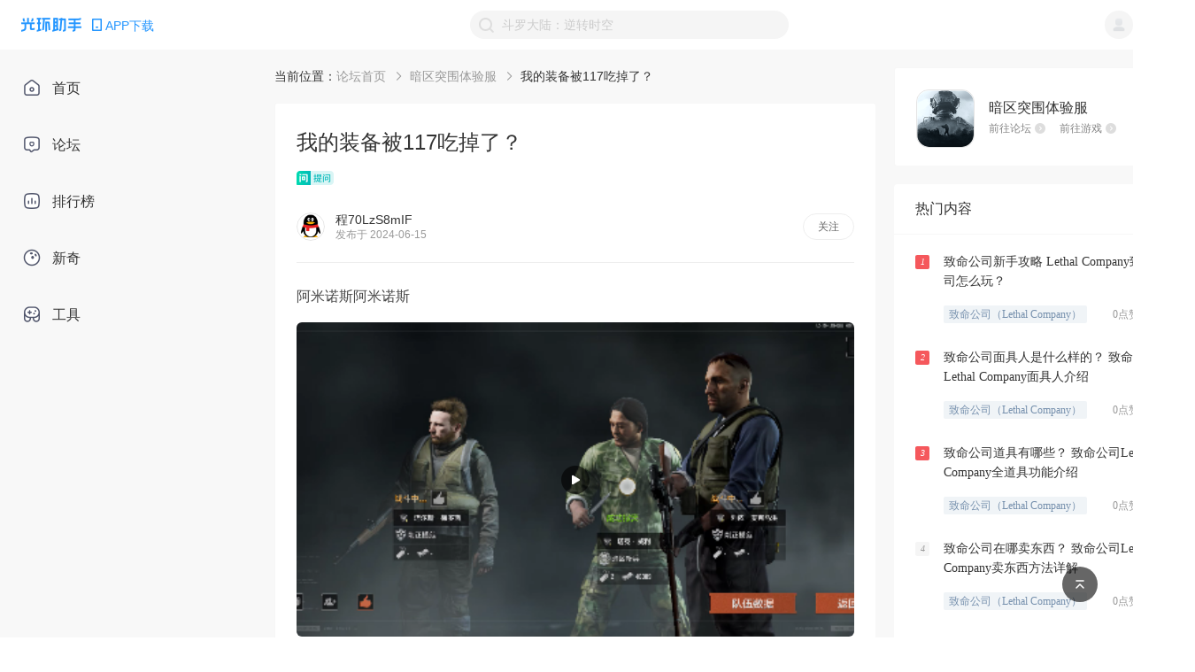

--- FILE ---
content_type: text/html; charset=utf-8
request_url: https://www.ghzs666.com/bbs/question-847325
body_size: 66079
content:
<!DOCTYPE html>
<html lang="en" xmlns:wb=“http://open.weibo.com/wb”>
  <head>
    <meta charset="utf-8" />
    <meta name="renderer" content="webkit" />
    <link rel="dns-prefetch" href="//static-web.ghzs.com">
    <link rel="dns-prefetch" href="//and-static.ghzs.com">
    <meta
      name="viewport"
      content="width=device-width, initial-scale=1.0, minimum-scale=1.0, maximum-scale=1.0,user-scalable=no"
    />
    <meta http-equiv="X-UA-Compatible" content="IE=edge" />
    <meta name="propeller" content="5dd390964a1859a202460cac7a3bbf98">
    <meta name="description" itemprop="description" content="阿米诺斯阿米诺斯  等待上传中...  视频上传中…100.0%    视频上传失败，请重新上传 重，更多暗区突围体验服游戏相关问题就在光环助手网页版。" />
    <meta name="keywords" content="暗区突围体验服问答，暗区突围体验服游戏相关问题，暗区突围体验服攻略，暗区突围体验服论坛" />
    <meta name="author" content="光环助手" />
    <link rel="alternate" media="only screen and (max-width: 640px)" href="https://m.ghzs666.com/bbs/question-847325">
    
    <title>
      我的装备被117吃掉了？-暗区突围体验服问答
    </title>
    <meta name="full-screen" content="yes" />
    <meta name="apple-mobile-web-app-capable" content="yes" />
    <meta
      http-equiv="Cache-Control"
      content="no-cache, no-store, must-revalidate"
    />
    <meta http-equiv="Pragma" content="no-cache" />
    <meta http-equiv="Expires" content="0" />
    <meta name="screen-orientation" content="portrait" />
    <meta name="x5-orientation" content="portrait" />
    <link
      rel="icon"
      type="image/png"
      href="https://and-static.ghzs.com/web/bbs-desktop/favicon.png"
    />

    <meta itemprop="name" content="我的装备被117吃掉了？-暗区突围体验服问答" />
    <meta itemprop="image" content="https://static-web.ghzs.com/official-site/logo.png" />

    <script
      type="text/javascript"
      src="https://static-web.ghzs.com/ghzs-libs/v1.0.0/ua.js"
    ></script>
    <script
      async
      src="https://pagead2.googlesyndication.com/pagead/js/adsbygoogle.js?client=ca-pub-2298817019206750"
      crossorigin="anonymous"
    ></script>

    <script
      type="text/javascript"
      src="https://and-static.ghzs.com/web/bbs-desktop/static/lib/qc_jssdk.js"
      data-callback="true"
      data-appid="101960389"
      data-redirecturi="https://www.ghzs666.com/auth/qq"
      charset="utf-8"
      defer
    ></script>

    <!--必填-->
    <meta property="og:image" content="https://static-web.ghzs.com/official-site/logo.png" />
    <meta property="og:type" content="webpage" />
    <meta property="og:url" content="https://www.ghzs666.com/login" />
    <meta property="og:title" content="我的装备被117吃掉了？-暗区突围体验服问答" />
    <meta
      property="og:description"
      content="阿米诺斯阿米诺斯  等待上传中...  视频上传中…100.0%    视频上传失败，请重新上传 重，更多暗区突围体验服游戏相关问题就在光环助手网页版。"
    />
    <!--选填-->
    <meta
      property="og:image"
      content="https://static-web.ghzs.com/official-site/logo.png"
    />
    <meta name="weibo:webpage:create_at" content="2021/07/15" />
    <meta name="weibo:webpage:update_at" content="2021/07/15" />

    <script>
      var _hmt = _hmt || [];
      (function() {
        var hm = document.createElement("script");
        hm.src = "https://hm.baidu.com/hm.js?c5ba551dc6d76be0e5ee5ebac8ffef42";
        var s = document.getElementsByTagName("script")[0]; 
        s.parentNode.insertBefore(hm, s);

        // 百度自动收录js代码
        var bp = document.createElement("script")
        var curProtocol = window.location.protocol.split(":")[0]
        if (curProtocol === "https") {
          bp.src = "https://zz.bdstatic.com/linksubmit/push.js"
        } else {
          bp.src = "http://push.zhanzhang.baidu.com/push.js"
        }
        var s = document.getElementsByTagName("script")[0]
        s.parentNode.insertBefore(bp, s)

        // 360自动收录js代码
        var src = "https://s.ssl.qhres2.com/ssl/ab77b6ea7f3fbf79.js"
        document.write('<script src="' + src + '" id="sozz"><\/script>')

        // 头条自动收录js代码
        var el = document.createElement("script");
        el.src = "https://lf1-cdn-tos.bytegoofy.com/goofy/ttzz/push.js?6806337bf8fd6943d24fa64a2e857d58f96d8acdc3c993048b891adedb2e481030632485602430134f60bc55ca391050b680e2741bf7233a8f1da9902314a3fa";
        el.id = "ttzz";
        var s = document.getElementsByTagName("script")[0];
        s.parentNode.insertBefore(el, s);
      })();
    </script>
      

    <script src="https://tjs.sjs.sinajs.cn/open/api/js/wb.js" type="text/javascript" charset="utf-8" defer></script>

    <link rel="preload" href="https://and-static.ghzs.com/web/bbs-desktop/static/css/chunk-vendors.b3705277.css" as="style"><link rel="preload" href="https://and-static.ghzs.com/web/bbs-desktop/static/js/chunk-vendors.74e983d6.js" as="script"><link rel="preload" href="https://and-static.ghzs.com/web/bbs-desktop/static/css/main.f167caf2.css" as="style"><link rel="preload" href="https://and-static.ghzs.com/web/bbs-desktop/static/js/main.37a06810.js" as="script">
    <link rel="stylesheet" href="https://and-static.ghzs.com/web/bbs-desktop/static/css/chunk-vendors.b3705277.css"><link rel="stylesheet" href="https://and-static.ghzs.com/web/bbs-desktop/static/css/main.f167caf2.css">


  </head>

  <body>

    
    <div style="display: none;">
      <img src="https://static-web.ghzs.com/official-site/logo.png" />
      <wb:like appkey="1NiCOc" type="simple"></wb:like>
      <span id="qqLoginBtn"></span>
    </div>


    <!-- built files will be auto injected -->
    <div id="app" data-server-rendered="true"><!----><div class="layout-container" data-v-5b941c34><header data-v-5b941c34><div class="header" data-v-69e60518 data-v-5b941c34><div class="left site-logo" data-v-69e60518><div class="halo-image img" data-v-79cc2952 data-v-69e60518><img src="https://and-static.ghzs.com/web/bbs-desktop/static/img/logo-顶部导航栏.fd0d4.png" alt="" style="object-fit:fit;" data-v-79cc2952><!----><div class="slot" data-v-79cc2952></div></div><div class="down-wrapper" data-v-69e60518><img src="https://and-static.ghzs.com/web/bbs-desktop/static/img/icon_phone2.7ba57.png" alt="Phone" class="app-phone" data-v-69e60518><span data-v-69e60518>APP下载</span></div><!----></div><div class="right" data-v-69e60518><img src="https://and-static.ghzs.com/web/bbs-desktop/static/img/icon-搜索-搜索框内置.5f2c2.png" class="img" data-v-69e60518><input type="text" value="" data-v-69e60518><div title="点击清除" style="display:none;" data-v-69e60518><div class="halo-image clear" data-v-79cc2952 data-v-69e60518><img src="https://and-static.ghzs.com/web/bbs-desktop/static/img/icon-清除文本.b6db7.png" alt="" style="object-fit:fit;" data-v-79cc2952><!----><div class="slot" data-v-79cc2952></div></div></div><!----><div class="tips" style="bottom:0px;display:none;" data-v-69e60518><!----><div class="title" data-v-69e60518> 热门搜索 </div><ul class="list" data-v-69e60518><li class="list-item" data-v-69e60518> 像素火影（须佐佐助） </li><li class="list-item" data-v-69e60518> NBA2K23（云游戏） </li><li class="list-item" data-v-69e60518> 奥特曼系列OL </li><li class="list-item" data-v-69e60518> 蛋仔派对 </li><li class="list-item" data-v-69e60518> 暗区突围 </li></ul></div></div><div class="user-wrapper" data-v-69e60518><div class="user" data-v-69e60518><img width="32px" height="32px" src="https://and-static.ghzs.com/web/bbs-desktop/static/img/icon-默认图标-用户.8ef8c.png" data-v-69e60518></div><ul class="user-options" style="display:none;" data-v-69e60518><li class="option-item" data-v-69e60518>个人中心</li><li class="option-item" data-v-69e60518>登出</li></ul></div></div></header><main data-v-5b941c34><div class="menu-contatiner menu" data-v-57f8266e data-v-5b941c34><ul class="menu-list" data-v-57f8266e><a href="/" class="router-link-active" data-v-57f8266e><li class="menu-item" data-v-57f8266e><span class="menu-icon" data-v-57f8266e><img width="20px" height="20px" src="https://and-static.ghzs.com/web/bbs-desktop/static/img/icon_home2.2602b.png" alt="icon" data-v-57f8266e></span><div data-v-57f8266e>首页</div></li></a><a href="/bbs" class="router-link-active" data-v-57f8266e><li class="menu-item" data-v-57f8266e><span class="menu-icon" data-v-57f8266e><img width="20px" height="20px" src="https://and-static.ghzs.com/web/bbs-desktop/static/img/icon_forum2.8d400.png" alt="icon" data-v-57f8266e></span><div data-v-57f8266e>论坛</div></li></a><a href="/top" data-v-57f8266e><li class="menu-item" data-v-57f8266e><span class="menu-icon" data-v-57f8266e><img width="20px" height="20px" src="https://and-static.ghzs.com/web/bbs-desktop/static/img/icon_ranking2.ac685.png" alt="icon" data-v-57f8266e></span><div data-v-57f8266e>排行榜</div></li></a><a href="/column" data-v-57f8266e><li class="menu-item" data-v-57f8266e><span class="menu-icon" data-v-57f8266e><img width="20px" height="20px" src="https://and-static.ghzs.com/web/bbs-desktop/static/img/icon_novel2.a7c49.png" alt="icon" data-v-57f8266e></span><div data-v-57f8266e>新奇</div></li></a><a href="/toolkit" data-v-57f8266e><li class="menu-item" data-v-57f8266e><span class="menu-icon" data-v-57f8266e><img width="20px" height="20px" src="https://and-static.ghzs.com/web/bbs-desktop/static/img/icon_tool2.974ff.png" alt="icon" data-v-57f8266e></span><div data-v-57f8266e>工具</div></li></a></ul></div><!----><div class="container" data-v-bbd2b882 data-v-5b941c34><div class="main" data-v-bbd2b882><div class="breadcrumb-comp" style="margin-bottom:20px;" data-v-6a72d28c data-v-bbd2b882><span data-v-6a72d28c>当前位置：</span><ul class="breads" data-v-6a72d28c><li class="bread-item" data-v-6a72d28c><a href="/bbs" class="name router-link-active" data-v-6a72d28c> 论坛首页 </a><span class="arrow" data-v-6a72d28c><img src="https://and-static.ghzs.com/web/bbs-desktop/static/img/icon_right_arrow.d295f.png" width="100%" height="100%" data-v-6a72d28c></span></li><li class="bread-item" data-v-6a72d28c><a href="/bbs/83525" class="name" data-v-6a72d28c> 暗区突围体验服 </a><span class="arrow" data-v-6a72d28c><img src="https://and-static.ghzs.com/web/bbs-desktop/static/img/icon_right_arrow.d295f.png" width="100%" height="100%" data-v-6a72d28c></span></li><li class="bread-item" data-v-6a72d28c><span class="name" data-v-6a72d28c>我的装备被117吃掉了？</span><!----></li></ul></div><div class="content-wrapper" data-v-bbd2b882><article data-v-bbd2b882><h1 data-v-bbd2b882>我的装备被117吃掉了？</h1><img src="https://and-static.ghzs.com/web/bbs-desktop/static/img/label_question.2a746.png" width="42px" height="16px" style="margin-bottom:28px;" data-v-bbd2b882><div class="user" data-v-bbd2b882><div class="left" data-v-bbd2b882><div pixel-border="" class="avatar" style="border-style:solid;" data-v-bbd2b882><img width="100%" src="https://and-static.ghzs.com/web/bbs-desktop/static/img/icon-默认图标-用户.8ef8c.png" alt="用户头像" data-v-bbd2b882></div><div data-v-bbd2b882><div class="name" data-v-bbd2b882>程70LzS8mIF</div><div class="time" data-v-bbd2b882>发布于 2024-06-15</div></div></div><div class="btn" data-v-bbd2b882>关注</div></div><div class="divider" data-v-bbd2b882></div><div id="editor" class="community-article-content content" data-v-bbd2b882>阿米诺斯阿米诺斯<br><div data-id="ea959012d331e3cee7631f339565e3461718457301822" id="placeholderVideoea959012d331e3cee7631f339565e3461718457301822" class="placeholder-video-container" contenteditable="false" style="background-image: url(&quot;https://and-static.ghzs.com/image/poster/2024/06/15/666d93dcb1f939479309072b.png&quot;); background-size: cover; background-position: 50% center; background-repeat: no-repeat;" data-url="https://and-static.ghzs.com/video/user/2024/06/15/666d93d72f33f4ab5d66c54b.mp4">
 <div class="inner-wrap" data-video="{url:'https://and-static.ghzs.com/video/user/2024/06/15/666d93d72f33f4ab5d66c54b.mp4',duration: '00:30',poster: 'https://and-static.ghzs.com/image/poster/2024/06/15/666d93dcb1f939479309072b.png',id: '666d93dc81c638e1620ff5d5',status: 'pending'}" style="background: none;">
 <span class="video-wait-tip" style="display: none;">等待上传中...</span>
 <div style="display: none;" class="video-upload-tip">
 <div>视频上传中…<span class="progress">100.0</span>%</div>
 <div class="progress-bar"><div class="bar" style="width: 200px;"></div></div>
 </div>
 <div class="video-upload-fail" style="display:none;">
 <div>视频上传失败，请重新上传</div>
 <div class="reupload-btn" onclick="reUploadVideo('ea959012d331e3cee7631f339565e3461718457301822')">重新上传</div>
 </div>
 <div style="" class="video-play-btn"></div>
 
 
 <div class="video-poster-btn" style="display: none;" onclick="showUpdatePosterDialog('ea959012d331e3cee7631f339565e3461718457301822')">更改封面</div>
 </div>
 </div><br></div></article><div class="other" data-v-bbd2b882><div class="bbs" data-v-bbd2b882><div class="bbs-icon" data-v-bbd2b882><div pixel-border="" class="box" style="border-style:solid;" data-v-bbd2b882><img src="https://and-static.ghzs.com/image/game/icon/2024/09/26/66f50b36325adbecfc0c349b.png" alt="分享" data-v-bbd2b882></div></div><div class="info" data-v-bbd2b882><h3 class="game-name" data-v-bbd2b882> 暗区突围体验服 </h3><div class="links" data-v-bbd2b882><a href="/bbs/83525" data-v-bbd2b882><span data-v-bbd2b882>前往论坛</span><img src="https://and-static.ghzs.com/web/bbs-desktop/static/img/icon-跳转-暗.640d9.png" width="12px" height="12px" data-v-bbd2b882></a><a href="/89783" data-v-bbd2b882><span data-v-bbd2b882>前往游戏</span><img src="https://and-static.ghzs.com/web/bbs-desktop/static/img/icon-跳转-暗.640d9.png" width="12px" height="12px" data-v-bbd2b882></a></div></div></div><div class="btns" data-v-bbd2b882><div class="btn" data-v-bbd2b882><img width="16px" height="16px" src="https://and-static.ghzs.com/web/bbs-desktop/static/img/icon-分享-浅.3de33.png" alt="分享" data-v-bbd2b882><span data-v-bbd2b882>分享</span></div><div class="btn" data-v-bbd2b882><img width="16px" height="16px" src="https://and-static.ghzs.com/web/bbs-desktop/static/img/icon_invite_default_dark.65ff0.png" alt="邀请" data-v-bbd2b882><span data-v-bbd2b882>邀请</span></div></div></div></div><div class="comments" data-v-08d3b296 data-v-bbd2b882><div class="c-header" data-v-08d3b296><div class="left" data-v-08d3b296><span class="title" data-v-08d3b296>全部评论</span><span class="num" data-v-08d3b296></span></div><div class="right" data-v-08d3b296><span class="active" data-v-08d3b296> 正序 </span><span class="divider" data-v-08d3b296></span><span data-v-08d3b296> 倒序 </span></div></div><div role="separator" class="van-divider van-divider--hairline" data-v-08d3b296 data-v-08d3b296></div><div class="comment-input-component" style="margin:24px 24px 0;" data-v-5655224b data-v-08d3b296><img src="https://and-static.ghzs.com/web/bbs-desktop/static/img/my_comment_gray.4b995.png" data-v-5655224b><span data-v-5655224b>说点什么吧~</span></div><div data-v-08d3b296><div class="comment" data-v-08d3b296><div class="avatar-wrapper " data-v-08d3b296><div class="avatar" data-v-08d3b296><img width="100%" src="https://and-static.ghzs.com/web/bbs-desktop/static/img/icon-默认图标-用户.8ef8c.png" alt="用户头像" data-v-08d3b296></div><!----></div><div class="content" data-v-08d3b296><div class="name" data-v-08d3b296> 光环用户_U7GX3 <!----></div><div class="floor" data-v-08d3b296><!----> 1楼 </div><p data-v-08d3b296>6</p><ul class="imgs" data-v-08d3b296></ul><div class="other" data-v-08d3b296><div class="time" data-v-08d3b296>2024-06-15</div><div class="icons" data-v-08d3b296><img width="16px" height="16px" src="https://and-static.ghzs.com/web/bbs-desktop/static/img/icon-评论.6fdc4.png" alt="评论" data-v-08d3b296><div class="vote-wrapper" data-v-08d3b296><img width="16px" height="16px" src="https://and-static.ghzs.com/web/bbs-desktop/static/img/icon-点赞-默认.72553.png" alt="点赞" data-v-08d3b296><!----></div></div></div><ul class="inner-comment-list" data-v-08d3b296><!----></ul></div></div><div role="separator" class="van-divider van-divider--hairline" data-v-08d3b296 data-v-08d3b296></div></div><div data-v-08d3b296><div class="comment" data-v-08d3b296><div class="avatar-wrapper " data-v-08d3b296><div class="avatar" data-v-08d3b296><img width="100%" src="https://and-static.ghzs.com/web/bbs-desktop/static/img/icon-默认图标-用户.8ef8c.png" alt="用户头像" data-v-08d3b296></div><!----></div><div class="content" data-v-08d3b296><div class="name" data-v-08d3b296> 贺BNKwBIMbE <!----></div><div class="floor" data-v-08d3b296><!----> 2楼 </div><p data-v-08d3b296>哈哈哈</p><ul class="imgs" data-v-08d3b296></ul><div class="other" data-v-08d3b296><div class="time" data-v-08d3b296>2024-06-19</div><div class="icons" data-v-08d3b296><img width="16px" height="16px" src="https://and-static.ghzs.com/web/bbs-desktop/static/img/icon-评论.6fdc4.png" alt="评论" data-v-08d3b296><div class="vote-wrapper" data-v-08d3b296><img width="16px" height="16px" src="https://and-static.ghzs.com/web/bbs-desktop/static/img/icon-点赞-默认.72553.png" alt="点赞" data-v-08d3b296><!----></div></div></div><ul class="inner-comment-list" data-v-08d3b296><!----></ul></div></div><div role="separator" class="van-divider van-divider--hairline" data-v-08d3b296 data-v-08d3b296></div></div><div data-v-08d3b296><div class="comment" data-v-08d3b296><div class="avatar-wrapper " data-v-08d3b296><div class="avatar" data-v-08d3b296><img width="100%" src="https://and-static.ghzs.com/web/bbs-desktop/static/img/icon-默认图标-用户.8ef8c.png" alt="用户头像" data-v-08d3b296></div><!----></div><div class="content" data-v-08d3b296><div class="name" data-v-08d3b296> 光环用户_7XplH <!----></div><div class="floor" data-v-08d3b296><!----> 3楼 </div><p data-v-08d3b296>在装备回收</p><ul class="imgs" data-v-08d3b296></ul><div class="other" data-v-08d3b296><div class="time" data-v-08d3b296>2024-06-19</div><div class="icons" data-v-08d3b296><img width="16px" height="16px" src="https://and-static.ghzs.com/web/bbs-desktop/static/img/icon-评论.6fdc4.png" alt="评论" data-v-08d3b296><div class="vote-wrapper" data-v-08d3b296><img width="16px" height="16px" src="https://and-static.ghzs.com/web/bbs-desktop/static/img/icon-点赞-默认.72553.png" alt="点赞" data-v-08d3b296><!----></div></div></div><ul class="inner-comment-list" data-v-08d3b296><!----></ul></div></div><!----></div><!----><div class="load-more-btn" style="margin-top:20px;" data-v-0ec4b745 data-v-08d3b296><div class="text" data-v-0ec4b745>加载更多</div></div></div></div><aside data-v-bbd2b882><div class="info-container" style="margin-bottom:20px;" data-v-de07a7ae data-v-bbd2b882><div class="img-wrapper" data-v-de07a7ae><img src="https://and-static.ghzs.com/image/game/icon/2024/09/26/66f50b36325adbecfc0c349b.png" width="100%" height="100%" data-v-de07a7ae></div><div class="info" data-v-de07a7ae><div class="name" data-v-de07a7ae>暗区突围体验服</div><div class="links" data-v-de07a7ae><a href="/bbs/83525" data-v-de07a7ae><span data-v-de07a7ae>前往论坛</span><img src="https://and-static.ghzs.com/web/bbs-desktop/static/img/icon-跳转-暗.640d9.png" width="12px" height="12px" data-v-de07a7ae></a><a href="/89783" data-v-de07a7ae><span data-v-de07a7ae>前往游戏</span><img src="https://and-static.ghzs.com/web/bbs-desktop/static/img/icon-跳转-暗.640d9.png" width="12px" height="12px" data-v-de07a7ae></a></div></div></div><div class="content" data-v-b33bbe28 data-v-bbd2b882><div class="hot-content" data-v-b33bbe28><div class="header" data-v-b33bbe28><span data-v-b33bbe28>热门内容</span></div><div role="separator" class="van-divider van-divider--hairline" data-v-b33bbe28 data-v-b33bbe28></div><div class="list" data-v-b33bbe28><a href="/article/245476" class="item" data-v-b33bbe28><div class="item-tag" style="background-color:#f5585c;color:#fff;" data-v-b33bbe28> 1 </div><div class="item-content" data-v-b33bbe28><div title="致命公司新手攻略 Lethal Company致命公司怎么玩？" class="item-content-title" data-v-b33bbe28> 致命公司新手攻略 Lethal Company致命公司怎么玩？ </div><div class="item-content-com flex" data-v-b33bbe28><div title="致命公司（Lethal Company）" class="mark" data-v-b33bbe28> 致命公司（Lethal Company） </div><span data-v-b33bbe28> 0点赞 . 0评论 </span></div></div></a><a href="/article/246729" class="item" data-v-b33bbe28><div class="item-tag" style="background-color:#f5585c;color:#fff;" data-v-b33bbe28> 2 </div><div class="item-content" data-v-b33bbe28><div title="致命公司面具人是什么样的？ 致命公司Lethal Company面具人介绍" class="item-content-title" data-v-b33bbe28> 致命公司面具人是什么样的？ 致命公司Lethal Company面具人介绍 </div><div class="item-content-com flex" data-v-b33bbe28><div title="致命公司（Lethal Company）" class="mark" data-v-b33bbe28> 致命公司（Lethal Company） </div><span data-v-b33bbe28> 0点赞 . 0评论 </span></div></div></a><a href="/article/245653" class="item" data-v-b33bbe28><div class="item-tag" style="background-color:#f5585c;color:#fff;" data-v-b33bbe28> 3 </div><div class="item-content" data-v-b33bbe28><div title="致命公司道具有哪些？ 致命公司Lethal Company全道具功能介绍" class="item-content-title" data-v-b33bbe28> 致命公司道具有哪些？ 致命公司Lethal Company全道具功能介绍 </div><div class="item-content-com flex" data-v-b33bbe28><div title="致命公司（Lethal Company）" class="mark" data-v-b33bbe28> 致命公司（Lethal Company） </div><span data-v-b33bbe28> 0点赞 . 0评论 </span></div></div></a><a href="/article/246743" class="item" data-v-b33bbe28><div class="item-tag" style="background-color:#F5F5F5;color:#999;" data-v-b33bbe28> 4 </div><div class="item-content" data-v-b33bbe28><div title="致命公司在哪卖东西？ 致命公司Lethal Company卖东西方法详解" class="item-content-title" data-v-b33bbe28> 致命公司在哪卖东西？ 致命公司Lethal Company卖东西方法详解 </div><div class="item-content-com flex" data-v-b33bbe28><div title="致命公司（Lethal Company）" class="mark" data-v-b33bbe28> 致命公司（Lethal Company） </div><span data-v-b33bbe28> 0点赞 . 0评论 </span></div></div></a><a href="/article/245491" class="item" data-v-b33bbe28><div class="item-tag" style="background-color:#F5F5F5;color:#999;" data-v-b33bbe28> 5 </div><div class="item-content" data-v-b33bbe28><div title="致命公司怪物应对攻略 致命公司Lethal Company怪物应对方法汇总" class="item-content-title" data-v-b33bbe28> 致命公司怪物应对攻略 致命公司Lethal Company怪物应对方法汇总 </div><div class="item-content-com flex" data-v-b33bbe28><div title="致命公司（Lethal Company）" class="mark" data-v-b33bbe28> 致命公司（Lethal Company） </div><span data-v-b33bbe28> 0点赞 . 0评论 </span></div></div></a><a href="/article/245647" class="item" data-v-b33bbe28><div class="item-tag" style="background-color:#F5F5F5;color:#999;" data-v-b33bbe28> 6 </div><div class="item-content" data-v-b33bbe28><div title="致命公司指令有哪些？ 致命公司Lethal Company代码指令大全" class="item-content-title" data-v-b33bbe28> 致命公司指令有哪些？ 致命公司Lethal Company代码指令大全 </div><div class="item-content-com flex" data-v-b33bbe28><div title="致命公司（Lethal Company）" class="mark" data-v-b33bbe28> 致命公司（Lethal Company） </div><span data-v-b33bbe28> 0点赞 . 0评论 </span></div></div></a><a href="/article/245482" class="item" data-v-b33bbe28><div class="item-tag" style="background-color:#F5F5F5;color:#999;" data-v-b33bbe28> 7 </div><div class="item-content" data-v-b33bbe28><div title="致命公司怎么保存？ 致命公司Lethal Company存档方法" class="item-content-title" data-v-b33bbe28> 致命公司怎么保存？ 致命公司Lethal Company存档方法 </div><div class="item-content-com flex" data-v-b33bbe28><div title="致命公司（Lethal Company）" class="mark" data-v-b33bbe28> 致命公司（Lethal Company） </div><span data-v-b33bbe28> 0点赞 . 0评论 </span></div></div></a><a href="/article/246636" class="item" data-v-b33bbe28><div class="item-tag" style="background-color:#F5F5F5;color:#999;" data-v-b33bbe28> 8 </div><div class="item-content" data-v-b33bbe28><div title="致命公司怎么存档？ 致命公司Lethal Company存档方法详解" class="item-content-title" data-v-b33bbe28> 致命公司怎么存档？ 致命公司Lethal Company存档方法详解 </div><div class="item-content-com flex" data-v-b33bbe28><div title="致命公司（Lethal Company）" class="mark" data-v-b33bbe28> 致命公司（Lethal Company） </div><span data-v-b33bbe28> 0点赞 . 0评论 </span></div></div></a><a href="/article/246975" class="item" data-v-b33bbe28><div class="item-tag" style="background-color:#F5F5F5;color:#999;" data-v-b33bbe28> 9 </div><div class="item-content" data-v-b33bbe28><div title="致命公司游戏目标是什么？致命公司怎么玩？ 致命公司Lethal Company游戏目标介绍" class="item-content-title" data-v-b33bbe28> 致命公司游戏目标是什么？致命公司怎么玩？ 致命公司Lethal Company游戏目标介绍 </div><div class="item-content-com flex" data-v-b33bbe28><div title="致命公司（Lethal Company）" class="mark" data-v-b33bbe28> 致命公司（Lethal Company） </div><span data-v-b33bbe28> 0点赞 . 0评论 </span></div></div></a><a href="/article/247382" class="item" data-v-b33bbe28><div class="item-tag" style="background-color:#F5F5F5;color:#999;" data-v-b33bbe28> 10 </div><div class="item-content" data-v-b33bbe28><div title="致命公司面对小女孩如何逃脱？ 致命公司Lethal Company小女孩逃脱技巧攻略" class="item-content-title" data-v-b33bbe28> 致命公司面对小女孩如何逃脱？ 致命公司Lethal Company小女孩逃脱技巧攻略 </div><div class="item-content-com flex" data-v-b33bbe28><div title="致命公司（Lethal Company）" class="mark" data-v-b33bbe28> 致命公司（Lethal Company） </div><span data-v-b33bbe28> 0点赞 . 0评论 </span></div></div></a><a href="/article/246546" class="item" data-v-b33bbe28><div class="item-tag" style="background-color:#F5F5F5;color:#999;" data-v-b33bbe28> 11 </div><div class="item-content" data-v-b33bbe28><div title="致命公司红衣小女孩怎么打？ 致命公司Lethal Company红衣小女孩打法教学" class="item-content-title" data-v-b33bbe28> 致命公司红衣小女孩怎么打？ 致命公司Lethal Company红衣小女孩打法教学 </div><div class="item-content-com flex" data-v-b33bbe28><div title="致命公司（Lethal Company）" class="mark" data-v-b33bbe28> 致命公司（Lethal Company） </div><span data-v-b33bbe28> 0点赞 . 0评论 </span></div></div></a><a href="/article/245495" class="item" data-v-b33bbe28><div class="item-tag" style="background-color:#F5F5F5;color:#999;" data-v-b33bbe28> 12 </div><div class="item-content" data-v-b33bbe28><div title="致命公司Lethal Company商店有哪些物品？ 致命公司商店全物品作用介绍" class="item-content-title" data-v-b33bbe28> 致命公司Lethal Company商店有哪些物品？ 致命公司商店全物品作用介绍 </div><div class="item-content-com flex" data-v-b33bbe28><div title="致命公司（Lethal Company）" class="mark" data-v-b33bbe28> 致命公司（Lethal Company） </div><span data-v-b33bbe28> 0点赞 . 0评论 </span></div></div></a><a href="/article/246970" class="item" data-v-b33bbe28><div class="item-tag" style="background-color:#F5F5F5;color:#999;" data-v-b33bbe28> 13 </div><div class="item-content" data-v-b33bbe28><div title="致命公司终端机怎么使用？ 致命公司Lethal Company致命公司终端机使用方法介绍" class="item-content-title" data-v-b33bbe28> 致命公司终端机怎么使用？ 致命公司Lethal Company致命公司终端机使用方法介绍 </div><div class="item-content-com flex" data-v-b33bbe28><div title="致命公司（Lethal Company）" class="mark" data-v-b33bbe28> 致命公司（Lethal Company） </div><span data-v-b33bbe28> 0点赞 . 0评论 </span></div></div></a><a href="/article/246974" class="item" data-v-b33bbe28><div class="item-tag" style="background-color:#F5F5F5;color:#999;" data-v-b33bbe28> 14 </div><div class="item-content" data-v-b33bbe28><div title="致命公司终端机指令怎么查看？ 致命公司Lethal Company" class="item-content-title" data-v-b33bbe28> 致命公司终端机指令怎么查看？ 致命公司Lethal Company </div><div class="item-content-com flex" data-v-b33bbe28><div title="致命公司（Lethal Company）" class="mark" data-v-b33bbe28> 致命公司（Lethal Company） </div><span data-v-b33bbe28> 0点赞 . 0评论 </span></div></div></a><a href="/article/246975" class="item" data-v-b33bbe28><div class="item-tag" style="background-color:#F5F5F5;color:#999;" data-v-b33bbe28> 15 </div><div class="item-content" data-v-b33bbe28><div title="致命公司游戏目标是什么？致命公司怎么玩？ 致命公司Lethal Company游戏目标介绍" class="item-content-title" data-v-b33bbe28> 致命公司游戏目标是什么？致命公司怎么玩？ 致命公司Lethal Company游戏目标介绍 </div><div class="item-content-com flex" data-v-b33bbe28><div title="致命公司（Lethal Company）" class="mark" data-v-b33bbe28> 致命公司（Lethal Company） </div><span data-v-b33bbe28> 0点赞 . 0评论 </span></div></div></a><a href="/article/245490" class="item" data-v-b33bbe28><div class="item-tag" style="background-color:#F5F5F5;color:#999;" data-v-b33bbe28> 16 </div><div class="item-content" data-v-b33bbe28><div title="致命公司新手教程指南 致命公司Lethal Company新手入门教学" class="item-content-title" data-v-b33bbe28> 致命公司新手教程指南 致命公司Lethal Company新手入门教学 </div><div class="item-content-com flex" data-v-b33bbe28><div title="致命公司（Lethal Company）" class="mark" data-v-b33bbe28> 致命公司（Lethal Company） </div><span data-v-b33bbe28> 0点赞 . 0评论 </span></div></div></a></div></div></div><div class="scan flex" data-v-38be9f66 data-v-bbd2b882><div class="scan-left" data-v-38be9f66><Img src="https://and-static.ghzs.com/web/bbs-desktop/static/img/下载引流卡片-文本标题.4e191.png" class="scan-left-img" data-v-38be9f66></Img><div class="scan-left-desc flex" data-v-38be9f66><p data-v-38be9f66>手机扫描右侧二维码下载</p><Img src="https://and-static.ghzs.com/web/bbs-desktop/static/img/icon-箭头.da506.png" class="scan-left-desc-arrow" data-v-38be9f66></Img></div></div><div class="scan-right" data-v-38be9f66><Img src="https://and-static.ghzs.com/web/bbs-desktop/static/img/下载引流卡片-二维码底座.d4116.png" class="scan-right-img-down" data-v-38be9f66></Img><Img src="https://and-static.ghzs.com/web/bbs-desktop/static/img/二维码.ef959.png" class="scan-right-img-up" data-v-38be9f66></Img></div></div></aside></div></main><div class="footer-component" data-v-dd31ad26 data-v-5b941c34><div class="footer-main" data-v-dd31ad26><div class="left" data-v-dd31ad26><img src="https://and-static.ghzs.com/web/bbs-desktop/static/img/logo-顶部导航栏.fd0d4.png" alt="logo-页面底部信息" class="title" data-v-dd31ad26><div class="info" data-v-dd31ad26><p data-v-dd31ad26><a href="https://beian.miit.gov.cn/#/Integrated/index" class="icp" data-v-dd31ad26> 粤ICP备17080876号 </a><div class="ygabn-container" data-v-03655639 data-v-dd31ad26><a href="https://beian.mps.gov.cn/#/query/webSearch?code=44010602014468" target="_blank" rel="noreferrer" data-v-03655639><img src="https://and-static.ghzs.com/web/bbs-desktop/static/img/ygabn-logo.1b78b.png" alt="粤公网安备图标" class="icon" data-v-03655639><span data-v-03655639>粤公网安备44010602014468号</span></a></div></p><p data-v-dd31ad26>© 2025 光环助手 All rights reserved.</p></div></div><div class="right" data-v-dd31ad26><div class="title" data-v-dd31ad26>友情链接</div><ul class="links" data-v-dd31ad26></ul><div class="other" data-v-dd31ad26><a href="/contact" style="margin-right:82px;" data-v-dd31ad26> 联系我们 </a><a href="/map" style="margin-right:82px;" data-v-dd31ad26> 网站地图 </a><a href="/jxwd" data-v-dd31ad26> 精选内容 </a></div></div></div></div><div class="backtop" data-v-45579be9 data-v-5b941c34><div class="main" style="bottom:40px;" data-v-45579be9><div class="icon" data-v-45579be9><img src="https://and-static.ghzs.com/web/bbs-desktop/static/img/icon-返回顶部.fa3a4.png" alt="BACKTOP" data-v-45579be9></div></div></div></div></div>

    <script type="text/javascript">
      setTimeout(()=>{
        QC.Login({
          btnId:"qqLoginBtn"	//插入按钮的节点id
        });
      },500)
    </script>

<script>window.__INITIAL_STATE__={"api":{"auth":{},"bbs":{},"content":{},"communityArticle":{},"article":{},"games":{},"tdk":{},"toolkit":{},"video":{"drafts":{}},"user":{"drafts":{}},"basic":{},"ranking":{},"column":{},"novel":{},"question":{}},"content":{"content":{"page":1,"page_size":30,"total":0,"finished":false,"data":[]},"jinghua":{"page":1,"page_size":30,"total":0,"finished":false,"data":[]},"ques":{"page":1,"page_size":30,"total":0,"finished":false,"data":[]},"video":{"page":1,"page_size":30,"total":0,"finished":false,"data":[]},"videoDetail":null,"videoComments":{"page":1,"page_size":30,"total":0,"finished":false,"data":[]},"videoRecommends":null},"article":{"detail":null,"commentList":null,"count":null},"communityArticle":{"detail":null,"commentList":null},"bbs":{"bbs":null,"categories":null,"recommends":null,"contentSearchList":null,"gameSearchList":null,"bbsName":null,"HotContent":null,"videoDraftList":null,"officialBbsList":null,"recommendContents":{"page":1,"page_size":30,"total":0,"finished":false,"data":[]},"hotBbs":null,"sections":null},"game":{"tags":null,"tagName":""},"gameList":{"list":null,"recommendList":null,"indexGameList":null,"videoUrl":null,"videoOffsetTop":null,"hotSearchList":[{"_id":"6267548cdf24ca7d47706cfb","_seq":61560,"icon":"https:\u002F\u002Fand-static.ghzs.com\u002Fimage\u002Fgame\u002Ficon\u002F2024\u002F01\u002F19\u002F65a9f8fade697f9c8e0c9e03.png","name":"像素火影（须佐佐助）","ori_icon":"https:\u002F\u002Fand-static.ghzs.com\u002Fimage\u002Fgame\u002Ficon\u002F2024\u002F01\u002F19\u002F65a9f8fade697f9c8e0c9e03.png","recommend_type":"none"},{"_id":"64817299d7dc77ed410315a7","_seq":83953,"icon":"https:\u002F\u002Fand-static.ghzs.com\u002Fimage\u002Fgame\u002Ficon\u002F2023\u002F06\u002F08\u002F6481725b710063229e0c239f.png","name":"NBA2K23（云游戏）","ori_icon":"https:\u002F\u002Fand-static.ghzs.com\u002Fimage\u002Fgame\u002Ficon\u002F2023\u002F06\u002F08\u002F6481725b710063229e0c239f.png","icon_subscript":"https:\u002F\u002Fand-static.ghzs.com\u002Fimage\u002Fgame\u002Fsubscript\u002F2024\u002F02\u002F02\u002F65bca4a7db47f0d01909f4ff.png","recommend_type":"none"},{"_id":"6073bc387717d16154494036","name":"奥特曼系列OL","icon":"https:\u002F\u002Fand-static.ghzs.com\u002Fimage\u002Fgame\u002Ficon\u002F2026\u002F01\u002F15\u002F696856d4d809719e8204c6c8_thumbhash_YRgGFwQZdIf_tnZ_hBdrtHS7CUmWkEYK.png","ori_icon":"https:\u002F\u002Fand-static.ghzs.com\u002Fimage\u002Fgame\u002Ficon\u002F2026\u002F01\u002F15\u002F696856d4d809719e8204c6c8_thumbhash_YRgGFwQZdIf_tnZ_hBdrtHS7CUmWkEYK.png","_seq":44600,"icon_subscript":"https:\u002F\u002Fand-static.ghzs.com\u002Fimage\u002Fgame\u002Fsubscript\u002F2025\u002F06\u002F11\u002F6848e97e232697be120e532d_thumbhash_pqWBBQARNgBnA2dkRgVXVnB1jXbfaM64mg.png","recommend_type":"none"},{"_id":"5ffe4feef1b82c5d3f770efa","name":"蛋仔派对","icon":"https:\u002F\u002Fand-static.ghzs.com\u002Fimage\u002Fgame\u002Ficon\u002F2026\u002F01\u002F06\u002F695cee1d925730793d0fd6df_thumbhash_aFkKDwYpZHegdneGizi5h5h3d--36lkP.png","ori_icon":"https:\u002F\u002Fand-static.ghzs.com\u002Fimage\u002Fgame\u002Ficon\u002F2026\u002F01\u002F06\u002F695cee1d925730793d0fd6df_thumbhash_aFkKDwYpZHegdneGizi5h5h3d--36lkP.png","_seq":40475,"recommend_type":"none"},{"_id":"61074b2cf237663257445f28","name":"暗区突围","icon":"https:\u002F\u002Fand-static.ghzs.com\u002Fimage\u002Fgame\u002Ficon\u002F2024\u002F09\u002F26\u002F66f45a7c1dc3fa3a1101bd14.jpeg","ori_icon":"https:\u002F\u002Fand-static.ghzs.com\u002Fimage\u002Fgame\u002Ficon\u002F2024\u002F09\u002F26\u002F66f45a7c1dc3fa3a1101bd14.jpeg","_seq":49793,"recommend_type":"none"}],"gameSearchList":null,"filterTags":["全局加速","自动操作","战斗跳过","战斗加速","自动挂机","一键领取礼包","工具箱","智能答题","答题器","通天答题","去除指引","寻龙透视","一键探索","地图透视"],"gameAbstract":null,"gameDetail":null,"gameRating":null,"gameComments":null,"gameCommentDetail":null,"gameCommentReplies":null,"gameCommentsCache":{}},"userInfo":{"userInfo":null},"tdk":{"title":"我的装备被117吃掉了？-暗区突围体验服问答","keywords":"暗区突围体验服问答，暗区突围体验服游戏相关问题，暗区突围体验服攻略，暗区突围体验服论坛","description":"阿米诺斯阿米诺斯  等待上传中...  视频上传中…100.0%    视频上传失败，请重新上传 重，更多暗区突围体验服游戏相关问题就在光环助手网页版。","icon":"https:\u002F\u002Fstatic-web.ghzs.com\u002Fofficial-site\u002Flogo.png","caches":{}},"toolkit":{"list":null,"searchList":null},"basic":{"links":[],"informations":[{"_id":"61e0ddddcb60189aa38b9f00","title":"联系我们"}],"content":null,"maps":null,"breads":null,"seoChoice":{"page":1,"page_size":30,"total":0,"finished":false,"data":[]},"juheGameList":null,"juheArticleList":null},"ranking":{"list":null,"selectedColumnId":null},"novel":{"slideList":null,"hotList":null,"columns":null},"column":{"list":null,"showFilter":null,"finished":null,"columnName":null},"home":{"columns":[{"_id":"5fababc160ae38014c0e959a","_seq":573,"display":"timeline","games":[{"_id":"6707515eb00066cfd10b659a","_seq":96171,"assign_remark":{"end_time":1768752000,"first_line":"01.18","marked_red":false,"recommend":true,"second_line":"SSR隐狩矢吹樱","start_time":0},"brief":"龙族IP授权，感受江南笔下的波澜壮阔","category":"online","icon":"https:\u002F\u002Fand-static.ghzs.com\u002Fimage\u002Fgame\u002Ficon\u002F2025\u002F10\u002F31\u002F69041e45b4a6ceb94c040836_thumbhash_7ScKHwQjhXgFd3Vph0h2WYaGBxEkAqUC.png","name":"龙族：卡塞尔之门","ori_icon":"https:\u002F\u002Fand-static.ghzs.com\u002Fimage\u002Fgame\u002Ficon\u002F2025\u002F10\u002F31\u002F69041e45b4a6ceb94c040836_thumbhash_7ScKHwQjhXgFd3Vph0h2WYaGBxEkAqUC.png"},{"_id":"685e4177343041fd830f2e3a","_seq":101282,"assign_remark":{"end_time":1768665600,"first_line":"01.17","marked_red":false,"recommend":true,"second_line":"周年庆大促！","start_time":0},"brief":"官方正版3.5折","category":"welfare","icon":"https:\u002F\u002Fand-static.ghzs.com\u002Fimage\u002Fgame\u002Ficon\u002F2025\u002F12\u002F09\u002F69378c3bf848d1d93202a1fb_thumbhash_ZUiGFQQepjePY2ZlOQiZhkBoByd3h3BxJw.gif","name":"上古王冠","ori_icon":"https:\u002F\u002Fand-static.ghzs.com\u002Fimage\u002Fgame\u002Ficon\u002F2025\u002F12\u002F09\u002F69378c3bf848d1d93202a1fb_thumbhash_ZUiGFQQepjePY2ZlOQiZhkBoByd3h3BxJw.gif"},{"_id":"5d560a7d656a5c017c4f1e7b","_seq":18813,"assign_remark":{"end_time":1768665600,"first_line":"01.17","marked_red":false,"recommend":true,"second_line":"新剧本汉焰长明","start_time":0},"brief":"千万战略家的真实战场","category":"online","icon":"https:\u002F\u002Fand-static.ghzs.com\u002Fimage\u002Fgame\u002Ficon\u002F2025\u002F01\u002F11\u002F67821b7521c1db19820ded9b_thumbhash_l0kGJwQrWQiThYiujCl4R6mWqFn5vd8P.png","name":"三国志·战略版","ori_icon":"https:\u002F\u002Fand-static.ghzs.com\u002Fimage\u002Fgame\u002Ficon\u002F2025\u002F01\u002F11\u002F67821b7521c1db19820ded9b_thumbhash_l0kGJwQrWQiThYiujCl4R6mWqFn5vd8P.png"},{"_id":"6747ced6ecee40901602c9ba","_seq":97074,"assign_remark":{"end_time":1768665600,"first_line":"01.17","marked_red":false,"recommend":true,"second_line":"新妖灵小倩","start_time":0},"brief":"国漫经典，执棋谋势，破局入阵！","category":"online","icon":"https:\u002F\u002Fand-static.ghzs.com\u002Fimage\u002Fgame\u002Ficon\u002F2025\u002F12\u002F31\u002F6954e3facfca2faca00973f8_thumbhash_IAiODQIPCIZXlGWKRgSKBqBZBxd3d3BwFw.png","name":"群英风华录","ori_icon":"https:\u002F\u002Fand-static.ghzs.com\u002Fimage\u002Fgame\u002Ficon\u002F2025\u002F12\u002F31\u002F6954e3facfca2faca00973f8_thumbhash_IAiODQIPCIZXlGWKRgSKBqBZBxd3d3BwFw.png"},{"_id":"6943bd3799868c88d00eb068","_seq":104071,"assign_remark":{"end_time":1768579200,"first_line":"01.16","marked_red":false,"recommend":false,"second_line":"繁梦会馆开启~","start_time":0},"brief":"全新幻灵系列卡登场！","category":"welfare","icon":"https:\u002F\u002Fand-static.ghzs.com\u002Fimage\u002Fgame\u002Ficon\u002F2025\u002F12\u002F25\u002F694cab8f44a651ddce0cad2a_thumbhash_VzeKFQIPirqQWWX2VghGVgJhBxeHh3BwGA.gif","name":"魔镜物语","ori_icon":"https:\u002F\u002Fand-static.ghzs.com\u002Fimage\u002Fgame\u002Ficon\u002F2025\u002F12\u002F25\u002F694cab8f44a651ddce0cad2a_thumbhash_VzeKFQIPirqQWWX2VghGVgJhBxeHh3BwGA.gif"},{"_id":"5e8c4e6a885020468b5b14ea","_seq":26172,"assign_remark":{"end_time":1768579200,"first_line":"01.16","marked_red":false,"recommend":true,"second_line":"闪光超级雪妖女","start_time":0},"brief":"梦想启程，目标宠物大师","category":"online","icon":"https:\u002F\u002Fand-static.ghzs.com\u002Fimage\u002Fgame\u002Ficon\u002F2022\u002F12\u002F07\u002F638fec91d385ebfaee063166.png","name":"口袋觉醒","ori_icon":"https:\u002F\u002Fand-static.ghzs.com\u002Fimage\u002Fgame\u002Ficon\u002F2022\u002F12\u002F07\u002F638fec91d385ebfaee063166.png"},{"_id":"65dc51680dd8ceae26062009","_seq":91701,"assign_remark":{"end_time":1768579200,"first_line":"01.16","marked_red":false,"recommend":false,"second_line":"灵阵主题活动","start_time":0},"brief":"别卷了！来修仙吧！","category":"online","icon":"https:\u002F\u002Fand-static.ghzs.com\u002Fimage\u002Fgame\u002Ficon\u002F2025\u002F10\u002F28\u002F69005c3b027c84382c049882_thumbhash_6TiGFQIOAZkMcnPGuaiQhAlJBxeIeICBGA.gif","name":"最强祖师","ori_icon":"https:\u002F\u002Fand-static.ghzs.com\u002Fimage\u002Fgame\u002Ficon\u002F2025\u002F10\u002F28\u002F69005c3b027c84382c049882_thumbhash_6TiGFQIOAZkMcnPGuaiQhAlJBxeIeICBGA.gif"},{"_id":"6073bc387717d16154494036","_seq":44600,"assign_remark":{"end_time":1768579200,"first_line":"01.16","marked_red":false,"recommend":true,"second_line":"妖骸魔兽贡基尔刚","start_time":0},"brief":"这个世界由我来守护！","category":"online","icon":"https:\u002F\u002Fand-static.ghzs.com\u002Fimage\u002Fgame\u002Ficon\u002F2026\u002F01\u002F15\u002F696856d4d809719e8204c6c8_thumbhash_YRgGFwQZdIf_tnZ_hBdrtHS7CUmWkEYK.png","name":"奥特曼系列OL","ori_icon":"https:\u002F\u002Fand-static.ghzs.com\u002Fimage\u002Fgame\u002Ficon\u002F2026\u002F01\u002F15\u002F696856d4d809719e8204c6c8_thumbhash_YRgGFwQZdIf_tnZ_hBdrtHS7CUmWkEYK.png"},{"_id":"68b6aa5b8c7877079b0ba57c","_seq":102350,"assign_remark":{"end_time":1768492800,"first_line":"01.15","marked_red":false,"recommend":true,"second_line":"九尾天狐上线","start_time":0},"brief":"首款0.1折斗罗卡牌","category":"welfare","icon":"https:\u002F\u002Fand-static.ghzs.com\u002Fimage\u002Fgame\u002Ficon\u002F2026\u002F01\u002F14\u002F6966f21ea92252da78042d02_thumbhash_sEmGDQIeoo93qodXx7o4kOnfCCiHd3BxKA.png","name":"斗罗大陆：逆转时空","ori_icon":"https:\u002F\u002Fand-static.ghzs.com\u002Fimage\u002Fgame\u002Ficon\u002F2026\u002F01\u002F14\u002F6966f21ea92252da78042d02_thumbhash_sEmGDQIeoo93qodXx7o4kOnfCCiHd3BxKA.png"},{"_id":"5bbd9ee62924bc294b8e3589","_seq":11481,"assign_remark":{"end_time":1768492800,"first_line":"01.15","marked_red":false,"recommend":true,"second_line":"S-小熊登场","start_time":0},"brief":"我是要成为海贼王的男人！","category":"online","icon":"https:\u002F\u002Fand-static.ghzs.com\u002Fimage\u002Fgame\u002Ficon\u002F2025\u002F10\u002F29\u002F6901d9460fca96f9010f5f7a_thumbhash_owiKHQQemsaIeIX4aRmfeLCICCh4eHCBJw.webp","name":"航海王：燃烧意志","ori_icon":"https:\u002F\u002Fand-static.ghzs.com\u002Fimage\u002Fgame\u002Ficon\u002F2025\u002F10\u002F29\u002F6901d9460fca96f9010f5f7a_thumbhash_owiKHQQemsaIeIX4aRmfeLCICCh4eHCBJw.webp"},{"_id":"68eded1785f15454650c362a","_seq":102949,"assign_remark":{"end_time":1768492800,"first_line":"01.15","marked_red":false,"recommend":false,"second_line":"蝶念阿银神觉上线","start_time":0},"brief":"打宝爆金送代币，全新版本上线！","category":"welfare","icon":"https:\u002F\u002Fand-static.ghzs.com\u002Fimage\u002Fgame\u002Ficon\u002F2025\u002F11\u002F27\u002F6927c3e6a330ef76f401cb69_thumbhash_ZieKHQIeAolmpqiYORVg1vNtCBh4eICBJw.png","name":"斗罗大陆：武魂觉醒","ori_icon":"https:\u002F\u002Fand-static.ghzs.com\u002Fimage\u002Fgame\u002Ficon\u002F2025\u002F11\u002F27\u002F6927c3e6a330ef76f401cb69_thumbhash_ZieKHQIeAolmpqiYORVg1vNtCBh4eICBJw.png"},{"_id":"5ea7a93d0a576512066e94e4","_seq":26770,"assign_remark":{"end_time":1768492800,"first_line":"01.15","marked_red":false,"recommend":false,"second_line":"尾火虎登场","start_time":0},"brief":"新人上线送40连抽！","category":"online","icon":"https:\u002F\u002Fand-static.ghzs.com\u002Fimage\u002Fgame\u002Ficon\u002F2025\u002F12\u002F31\u002F6954b9da571701f87304f7a5_thumbhash_ZDkGDwK46Ta7emhweWOW6DaSqZ97934J.jpg","name":"三国志幻想大陆","ori_icon":"https:\u002F\u002Fand-static.ghzs.com\u002Fimage\u002Fgame\u002Ficon\u002F2025\u002F12\u002F31\u002F6954b9da571701f87304f7a5_thumbhash_ZDkGDwK46Ta7emhweWOW6DaSqZ97934J.jpg"},{"_id":"5d0c83d53a5e0f3a960b4d2a","_seq":17317,"assign_remark":{"end_time":1768492800,"first_line":"01.15","marked_red":false,"recommend":false,"second_line":"新英雄蒙恬","start_time":0},"brief":"佛系少年的不二选择！","category":"online","icon":"https:\u002F\u002Fand-static.ghzs.com\u002Fimage\u002Fgame\u002Ficon\u002F2025\u002F11\u002F12\u002F6914009f203814fa700d214c_thumbhash_5miKDQQemWsJmlVpjT_qwcRvCCh3d4BxJw.png","name":"闪烁之光","ori_icon":"https:\u002F\u002Fand-static.ghzs.com\u002Fimage\u002Fgame\u002Ficon\u002F2025\u002F11\u002F12\u002F6914009f203814fa700d214c_thumbhash_5miKDQQemWsJmlVpjT_qwcRvCCh3d4BxJw.png"},{"_id":"69251465a180bb71f100438e","_seq":103677,"assign_remark":{"end_time":1768406400,"first_line":"01.14","marked_red":false,"recommend":true,"second_line":"新战魂加百列","start_time":0},"brief":"时空猎人IP首款0.1折","category":"welfare","icon":"https:\u002F\u002Fand-static.ghzs.com\u002Fimage\u002Fgame\u002Ficon\u002F2025\u002F11\u002F25\u002F6925146684064d6a6f0e84f7_thumbhash_oNaJHQYPaFRvaGiWdwRXXoDWCBiIiICAGA.gif","name":"时空猎人3","ori_icon":"https:\u002F\u002Fand-static.ghzs.com\u002Fimage\u002Fgame\u002Ficon\u002F2025\u002F11\u002F25\u002F6925146684064d6a6f0e84f7_thumbhash_oNaJHQYPaFRvaGiWdwRXXoDWCBiIiICAGA.gif"},{"_id":"68ea2a54c42c6211a80f6891","_seq":102912,"assign_remark":{"end_time":1768406400,"first_line":"01.14","marked_red":false,"recommend":true,"second_line":"斋祀返场~","start_time":0},"brief":"SNK正版授权拳皇免费版","category":"welfare","icon":"https:\u002F\u002Fand-static.ghzs.com\u002Fimage\u002Fgame\u002Ficon\u002F2026\u002F01\u002F15\u002F69688602731d1fa24400921e_thumbhash_FmkKDwQrhEeAqIlCqMinOHdpB0d8gMYJ.gif","name":"拳魂觉醒","ori_icon":"https:\u002F\u002Fand-static.ghzs.com\u002Fimage\u002Fgame\u002Ficon\u002F2026\u002F01\u002F15\u002F69688602731d1fa24400921e_thumbhash_FmkKDwQrhEeAqIlCqMinOHdpB0d8gMYJ.gif"},{"_id":"5fcddfc6ea1c825af61408fa","_seq":38044,"assign_remark":{"end_time":1768320000,"first_line":"01.13","marked_red":false,"recommend":true,"second_line":"送联动枪械","start_time":0},"brief":"赛季制多玩法PVE射击游戏","category":"online","icon":"https:\u002F\u002Fand-static.ghzs.com\u002Fimage\u002Fgame\u002Ficon\u002F2025\u002F12\u002F09\u002F6937c9fce5508a181a061c8f_thumbhash_HfoODwRMqGifeIZ1eWeId2h5ev4i0gkA.jpeg","name":"逆战：未来","ori_icon":"https:\u002F\u002Fand-static.ghzs.com\u002Fimage\u002Fgame\u002Ficon\u002F2025\u002F12\u002F09\u002F6937c9fce5508a181a061c8f_thumbhash_HfoODwRMqGifeIZ1eWeId2h5ev4i0gkA.jpeg"},{"_id":"60546a986c74955121436c72","_seq":43664,"assign_remark":{"end_time":1768320000,"first_line":"01.13","marked_red":false,"recommend":false,"second_line":"SP伊莱克斯真身","start_time":0},"brief":"万千魂师，即刻对决！","category":"online","icon":"https:\u002F\u002Fand-static.ghzs.com\u002Fimage\u002Fgame\u002Ficon\u002F2026\u002F01\u002F05\u002F695baa376dd9b2f5bf027c65_thumbhash_3TeKHQgeWWiQi3bIZxeAeAKIByd3d3BxJw.png","name":"斗罗大陆：魂师对决","ori_icon":"https:\u002F\u002Fand-static.ghzs.com\u002Fimage\u002Fgame\u002Ficon\u002F2026\u002F01\u002F05\u002F695baa376dd9b2f5bf027c65_thumbhash_3TeKHQgeWWiQi3bIZxeAeAKIByd3d3BxJw.png"},{"_id":"5e13dca215452600e6236a45","_seq":23414,"assign_remark":{"end_time":1768320000,"first_line":"01.13","marked_red":false,"recommend":true,"second_line":"全新SP兽灵","start_time":0},"brief":"轻松又有策略的放置游戏","category":"online","icon":"https:\u002F\u002Fand-static.ghzs.com\u002Fimage\u002Fgame\u002Ficon\u002F2026\u002F01\u002F01\u002F69561fb501c1294d820f1356_thumbhash_KIoGFwQqiGf9t6kUnJpneWd2CsVX0FUJ.png","name":"剑与远征","ori_icon":"https:\u002F\u002Fand-static.ghzs.com\u002Fimage\u002Fgame\u002Ficon\u002F2026\u002F01\u002F01\u002F69561fb501c1294d820f1356_thumbhash_KIoGFwQqiGf9t6kUnJpneWd2CsVX0FUJ.png"},{"_id":"695dc540718e4b246500690b","_seq":104339,"assign_remark":{"end_time":1768233600,"first_line":"01.12","marked_red":false,"recommend":false,"second_line":"送南宫婉","start_time":0},"brief":"凡人正版0.1折微社交组团修炼手游","category":"welfare","icon":"https:\u002F\u002Fand-static.ghzs.com\u002Fimage\u002Fgame\u002Ficon\u002F2026\u002F01\u002F07\u002F695e128cac320c863d01a2df_thumbhash_JUmGLQwe-_KkR4Vql8qPdv6ICBh3h4BxJw.png","name":"新凡人修仙传","ori_icon":"https:\u002F\u002Fand-static.ghzs.com\u002Fimage\u002Fgame\u002Ficon\u002F2026\u002F01\u002F07\u002F695e128cac320c863d01a2df_thumbhash_JUmGLQwe-_KkR4Vql8qPdv6ICBh3h4BxJw.png"},{"_id":"68f066032881902639007372","_seq":102982,"assign_remark":{"end_time":1768147200,"first_line":"01.10","marked_red":false,"recommend":true,"second_line":"新英雄黑魔王","start_time":0},"brief":"颠覆经典·暗黑猎奇放置手游","category":"online","icon":"https:\u002F\u002Fand-static.ghzs.com\u002Fimage\u002Fgame\u002Ficon\u002F2025\u002F12\u002F30\u002F695346443725d884c909a2b6_thumbhash_GNeFDQYPkUn1ZqRm8gkny_llCBiIiICAGA.png","name":"幻灵召唤师","ori_icon":"https:\u002F\u002Fand-static.ghzs.com\u002Fimage\u002Fgame\u002Ficon\u002F2025\u002F12\u002F30\u002F695346443725d884c909a2b6_thumbhash_GNeFDQYPkUn1ZqRm8gkny_llCBiIiICAGA.png"}],"name":"近期游戏速报"},{"_id":"5fcf5f1934d2275b7c5c9c86","_seq":590,"display":"timeline","games":[{"_id":"6965f2077b9dbe01b704e640","_seq":104443,"brief":"忍术瞬发，奥义觉醒！生死分毫定！","category":"welfare","icon":"https:\u002F\u002Fand-static.ghzs.com\u002Fimage\u002Fgame\u002Ficon\u002F2026\u002F01\u002F13\u002F6965f20885bc470ac40d775a_thumbhash_3NaJDQIeNKnQXIOoY6pRcJaABxeHh3BxGA.png","name":"天影","ori_icon":"https:\u002F\u002Fand-static.ghzs.com\u002Fimage\u002Fgame\u002Ficon\u002F2026\u002F01\u002F13\u002F6965f20885bc470ac40d775a_thumbhash_3NaJDQIeNKnQXIOoY6pRcJaABxeHh3BxGA.png"},{"_id":"6969fe3d2c481f01030eaf16","_seq":104486,"brief":"一怪一专属，大量BUFF自由选择","category":"welfare","icon":"https:\u002F\u002Fand-static.ghzs.com\u002Fimage\u002Fgame\u002Ficon\u002F2026\u002F01\u002F16\u002F6969fe3ec0008d9e8a01fd39_thumbhash_4YmKHQQeVmWKeYBal5Cae_ZnCCiIiICBJw.png","name":"烈火骑士","ori_icon":"https:\u002F\u002Fand-static.ghzs.com\u002Fimage\u002Fgame\u002Ficon\u002F2026\u002F01\u002F16\u002F6969fe3ec0008d9e8a01fd39_thumbhash_4YmKHQQeVmWKeYBal5Cae_ZnCCiIiICBJw.png"},{"_id":"6969fac8fce51279720bd3f6","_seq":104485,"brief":"0.1折挂机仙侠手游抢先体验","category":"welfare","icon":"https:\u002F\u002Fand-static.ghzs.com\u002Fimage\u002Fgame\u002Ficon\u002F2026\u002F01\u002F16\u002F6969fac80bff702102036050_thumbhash_pkiKDQIe6aaQeoOIh7i2cAIpCBiIh4CBKA.png","name":"梦仙灵","ori_icon":"https:\u002F\u002Fand-static.ghzs.com\u002Fimage\u002Fgame\u002Ficon\u002F2026\u002F01\u002F16\u002F6969fac80bff702102036050_thumbhash_pkiKDQIe6aaQeoOIh7i2cAIpCBiIh4CBKA.png"},{"_id":"69609c7d234d7ed17509549f","_seq":104391,"brief":"超人气动漫打造的卡牌策略手游","category":"welfare","icon":"https:\u002F\u002Fand-static.ghzs.com\u002Fimage\u002Fgame\u002Ficon\u002F2026\u002F01\u002F14\u002F69674a4569f5d637ae07f6fa_thumbhash_IkiOLQQeVYdvh3tZeIif5QnKCCh3d4BxJw.png","name":"魂之守护","ori_icon":"https:\u002F\u002Fand-static.ghzs.com\u002Fimage\u002Fgame\u002Ficon\u002F2026\u002F01\u002F14\u002F69674a4569f5d637ae07f6fa_thumbhash_IkiOLQQeVYdvh3tZeIif5QnKCCh3d4BxJw.png"},{"_id":"6965e65f04ae760f430e22a3","_seq":104439,"brief":"体验从草莽崛起至一统天下的史诗征程","category":"online","icon":"https:\u002F\u002Fand-static.ghzs.com\u002Fimage\u002Fgame\u002Ficon\u002F2026\u002F01\u002F13\u002F6965e66185bc470ac40d774f_thumbhash_5saNLQgeiXifeIF4x3qQlgZ5ByeIiHCBKA.png","name":"三国群英志","ori_icon":"https:\u002F\u002Fand-static.ghzs.com\u002Fimage\u002Fgame\u002Ficon\u002F2026\u002F01\u002F13\u002F6965e66185bc470ac40d774f_thumbhash_5saNLQgeiXifeIF4x3qQlgZ5ByeIiHCBKA.png"},{"_id":"6969dbd2047baa50bf054e14","_seq":104478,"brief":"土豆拯救世界？不如躺平发芽~","category":"online","icon":"https:\u002F\u002Fand-static.ghzs.com\u002Fimage\u002Fgame\u002Ficon\u002F2026\u002F01\u002F16\u002F6969dbd21872684a1e005f60_thumbhash_neiFJQgepoV0fIRHC26A9jRZByd3d3BxJw.png","name":"小怪兽别跑","ori_icon":"https:\u002F\u002Fand-static.ghzs.com\u002Fimage\u002Fgame\u002Ficon\u002F2026\u002F01\u002F16\u002F6969dbd21872684a1e005f60_thumbhash_neiFJQgepoV0fIRHC26A9jRZByd3d3BxJw.png"},{"_id":"6965e2f8b458b4f642041425","_seq":104437,"brief":"斗破正版授权，重燃少年热血","category":"online","icon":"https:\u002F\u002Fand-static.ghzs.com\u002Fimage\u002Fgame\u002Ficon\u002F2026\u002F01\u002F13\u002F6965e2f8d8ad985a140c9911_thumbhash_l-eFLQQem3Wwokr6mFDCBxErByd3d3BxJw.png","name":"斗破苍穹：斗帝之路","ori_icon":"https:\u002F\u002Fand-static.ghzs.com\u002Fimage\u002Fgame\u002Ficon\u002F2026\u002F01\u002F13\u002F6965e2f8d8ad985a140c9911_thumbhash_l-eFLQQem3Wwokr6mFDCBxErByd3d3BxJw.png"},{"_id":"692cf7d466340fce740ce7ca","_seq":103776,"brief":"官方正版《庆余年》0.1折新篇章，充值0.1折无套路","category":"welfare","icon":"https:\u002F\u002Fand-static.ghzs.com\u002Fimage\u002Fgame\u002Ficon\u002F2025\u002F12\u002F01\u002F692cf7d4da8e65374a0e4af0_thumbhash_KeiFDQIet2iPmJp3V-uPyvsIByd3d3BxJw.png","name":"庆余年","ori_icon":"https:\u002F\u002Fand-static.ghzs.com\u002Fimage\u002Fgame\u002Ficon\u002F2025\u002F12\u002F01\u002F692cf7d4da8e65374a0e4af0_thumbhash_KeiFDQIet2iPmJp3V-uPyvsIByd3d3BxJw.png"},{"_id":"69661723188310420e0747a7","_seq":104450,"brief":" 从星尘到星系的主宰之路","category":"gjlocal","icon":"https:\u002F\u002Fand-static.ghzs.com\u002Fimage\u002Fgame\u002Ficon\u002F2026\u002F01\u002F13\u002F6966166f63f31628430e197f_thumbhash_HMcFFwI7Oag5mIiAaZt8VHd6aUIFI2IA.jpg","name":"流浪星球","ori_icon":"https:\u002F\u002Fand-static.ghzs.com\u002Fimage\u002Fgame\u002Ficon\u002F2026\u002F01\u002F13\u002F6966166f63f31628430e197f_thumbhash_HMcFFwI7Oag5mIiAaZt8VHd6aUIFI2IA.jpg"}],"name":"新游风向标"},{"_id":"5de4c9f4ff13f60a9754065d","_seq":266,"display":"manual","games":[{"_id":"5fcddfc6ea1c825af61408fa","_seq":38044,"brief":"赛季制多玩法PVE射击游戏","category":"online","gallery":["https:\u002F\u002Fand-static.ghzs.com\u002Fimage\u002Fgame\u002Fgallery\u002F2026\u002F01\u002F09\u002F696063fd80b2257b650b0f95_thumbhash_mqkKFIakKHifeIdlhlNYb5r0pw.jpeg","https:\u002F\u002Fand-static.ghzs.com\u002Fimage\u002Fgame\u002Fgallery\u002F2026\u002F01\u002F09\u002F696063fdda6b085c510269ca_thumbhash_UqkGJI6HVZgFiXiDeY2AiAGJKA.jpeg","https:\u002F\u002Fand-static.ghzs.com\u002Fimage\u002Fgame\u002Fgallery\u002F2026\u002F01\u002F09\u002F696063fe497772538f0ba696_thumbhash_kqkKHIyfNmhYd3eZdpqHj3f5Zw.jpeg","https:\u002F\u002Fand-static.ghzs.com\u002Fimage\u002Fgame\u002Fgallery\u002F2026\u002F01\u002F09\u002F696063fe2d881f9c800d76c9_thumbhash_0VgGDIZag3gGl3mFm61gjwb5Zw.jpeg","https:\u002F\u002Fand-static.ghzs.com\u002Fimage\u002Fgame\u002Fgallery\u002F2026\u002F01\u002F09\u002F696063ff78c41a6b37061914_thumbhash_l7kGJIxPd5coiId2eosqb5bzZw.jpeg","https:\u002F\u002Fand-static.ghzs.com\u002Fimage\u002Fgame\u002Fgallery\u002F2026\u002F01\u002F09\u002F696064008f58f391b101cb48_thumbhash_FtoGLJB_JIlLl2e1aJt2f2T3Rw.jpeg"],"home_setting":{"image":"https:\u002F\u002Fand-static.ghzs.com\u002Fimage\u002Fgame\u002Fhome\u002Fsetting\u002F2025\u002F12\u002F05\u002F693235feee0a9d8aa7041924_thumbhash_z9kGHIrvZJfdiHnXmbv5uomfig.jpg","placeholder_color":"#643C3C","tags":[],"text_color":"#FFFFFF"},"icon":"https:\u002F\u002Fand-static.ghzs.com\u002Fimage\u002Fgame\u002Ficon\u002F2025\u002F12\u002F09\u002F6937c9fce5508a181a061c8f_thumbhash_HfoODwRMqGifeIZ1eWeId2h5ev4i0gkA.jpeg","name":"逆战：未来","new_star":9.5,"new_tag_style":[{"_id":"5d451772eff71b0733043ef5","_seq":185,"background":"F5F5F5","color":"999999","column":"999999","is_top":false,"name":"枪战"},{"_id":"591abae98ab49e3a475893fc","_seq":23,"background":"F5F5F5","color":"999999","column":"999999","is_top":false,"name":"科幻"},{"_id":"5d3faa7078203200162ab368","_seq":168,"background":"F5F5F5","color":"999999","column":"999999","is_top":false,"name":"多人联机"},{"_id":"591abaa68ab49e1a475893f0","_seq":7,"background":"F5F5F5","color":"999999","column":"999999","is_top":false,"name":"动作"},{"_id":"591abaac8ab49e7e485893f0","_seq":8,"background":"F5F5F5","color":"999999","column":"999999","is_top":false,"name":"射击"},{"_id":"5d8333e1c18400037f364592","_seq":216,"background":"F5F5F5","color":"999999","column":"999999","is_top":false,"name":"机甲"},{"_id":"5e7f14fc5b490169445ea6d9","_seq":252,"background":"F5F5F5","color":"999999","column":"999999","is_top":false,"name":"第一人称"},{"_id":"592698d4e9a64a233afd6883","_seq":56,"background":"F5F5F5","color":"999999","column":"999999","is_top":false,"name":"腾讯"},{"_id":"591abc308ab49e1a475893fa","_seq":44,"background":"F5F5F5","color":"999999","column":"999999","is_top":false,"name":"横屏"}],"ori_icon":"https:\u002F\u002Fand-static.ghzs.com\u002Fimage\u002Fgame\u002Ficon\u002F2025\u002F12\u002F09\u002F6937c9fce5508a181a061c8f_thumbhash_HfoODwRMqGifeIZ1eWeId2h5ev4i0gkA.jpeg"},{"_id":"63bd0c17d8226635340633c5","_seq":75109,"brief":"你是一只正经的鹅！","category":"online","gallery":["https:\u002F\u002Fand-static.ghzs.com\u002Fimage\u002Fgame\u002Fgallery\u002F2026\u002F01\u002F12\u002F69648df0b61a34b9070fc036_thumbhash_4vcJFIZIiZdph3ZgmHdQ0kam7w.jpeg","https:\u002F\u002Fand-static.ghzs.com\u002Fimage\u002Fgame\u002Fgallery\u002F2026\u002F01\u002F12\u002F69648df10930f17230021ac4_thumbhash_lfcFHIayYFZRqIfHpjk7qIC1Cg.jpeg","https:\u002F\u002Fand-static.ghzs.com\u002Fimage\u002Fgame\u002Fgallery\u002F2026\u002F01\u002F12\u002F69648df2805195792e08830a_thumbhash_V-cFHIZAJAYgmWiYuVia2VCmCw.jpeg","https:\u002F\u002Fand-static.ghzs.com\u002Fimage\u002Fgame\u002Fgallery\u002F2026\u002F01\u002F12\u002F69648df3682d087a320b287e_thumbhash_GUkGFIYQBDZjh0lhqkK3aA-35A.jpeg","https:\u002F\u002Fand-static.ghzs.com\u002Fimage\u002Fgame\u002Fgallery\u002F2026\u002F01\u002F12\u002F69648df417dacb582b0dad08_thumbhash_2fYFFIaDAxhkXGqTxnU4d4B_pQ.jpeg","https:\u002F\u002Fand-static.ghzs.com\u002Fimage\u002Fgame\u002Fgallery\u002F2026\u002F01\u002F12\u002F69648df46eccb958120e688d_thumbhash_nBgKHIJwWTdmiHe3eUX3bB2PXg.jpeg","https:\u002F\u002Fand-static.ghzs.com\u002Fimage\u002Fgame\u002Fgallery\u002F2026\u002F01\u002F12\u002F69648df5a8d6c1c1b407d719_thumbhash_1_cFHIaEQShgiXhluFZImKCDCg.jpeg","https:\u002F\u002Fand-static.ghzs.com\u002Fimage\u002Fgame\u002Fgallery\u002F2026\u002F01\u002F12\u002F69648df540827d79b30cff08_thumbhash_3EcGHISzAUZmplOVnCNPm1WFwA.jpeg"],"home_setting":{"image":"https:\u002F\u002Fand-static.ghzs.com\u002Fimage\u002Fgame\u002Fhome\u002Fsetting\u002F2026\u002F01\u002F07\u002F695dfcdfde1cbcf9ec016564_thumbhash_YucJJIg4iZdph3ZwiHZg2TXHrw.jpg","placeholder_color":"#3C5464","tags":[],"text_color":"#FFFFFF"},"icon":"https:\u002F\u002Fand-static.ghzs.com\u002Fimage\u002Fgame\u002Ficon\u002F2023\u002F01\u002F10\u002F63bd07e1255384347a0ca983.jpeg","name":"鹅鸭杀（国服手游版）","new_star":8.6,"new_tag_style":[{"_id":"6462e0798c649d33c401f5e6","_seq":553,"background":"F5F5F5","color":"999999","column":"999999","is_top":false,"name":"派对游戏"},{"_id":"591aba588ab49edb455898cb","_seq":2,"background":"F5F5F5","color":"999999","column":"999999","is_top":false,"name":"角色扮演"},{"_id":"5d3fac8d94baf300190b714c","_seq":173,"background":"F5F5F5","color":"999999","column":"999999","is_top":false,"name":"推理"},{"_id":"591aba958ab49e3a475893f8","_seq":6,"background":"F5F5F5","color":"999999","column":"999999","is_top":false,"name":"策略"},{"_id":"5a67fb6e2924bcdd49438cba","_seq":88,"background":"F5F5F5","color":"999999","column":"999999","is_top":false,"name":"休闲"},{"_id":"5d3faa7078203200162ab368","_seq":168,"background":"F5F5F5","color":"999999","column":"999999","is_top":false,"name":"多人联机"},{"_id":"591abc308ab49e1a475893fa","_seq":44,"background":"F5F5F5","color":"999999","column":"999999","is_top":false,"name":"横屏"}],"ori_icon":"https:\u002F\u002Fand-static.ghzs.com\u002Fimage\u002Fgame\u002Ficon\u002F2023\u002F01\u002F10\u002F63bd07e1255384347a0ca983.jpeg"},{"_id":"6913ed8f7afe36cce90eec22","_seq":103422,"brief":"奇幻美少女RPG新作","category":"online","gallery":["https:\u002F\u002Fand-static.ghzs.com\u002Fimage\u002Fgame\u002Fgallery\u002F2026\u002F01\u002F14\u002F696747e9ab2c0272e00753b6_thumbhash_7NYFBILT75OWpnVsRobvqpCQRw.jpeg","https:\u002F\u002Fand-static.ghzs.com\u002Fimage\u002Fgame\u002Fgallery\u002F2026\u002F01\u002F14\u002F696747efaa7d89e85401cdc1_thumbhash_s-cFDIY_54fViIZKqJoF92J2CQ.jpeg","https:\u002F\u002Fand-static.ghzs.com\u002Fimage\u002Fgame\u002Fgallery\u002F2026\u002F01\u002F14\u002F696747f0d6106edd54060994_thumbhash_8_cBFISveYmGe7TIhZ1CQU8ItQ.jpeg","https:\u002F\u002Fand-static.ghzs.com\u002Fimage\u002Fgame\u002Fgallery\u002F2026\u002F01\u002F14\u002F696747f17861035f700d6ea1_thumbhash_52gKHIiXlql3aImPiYcMjLSwWA.jpeg","https:\u002F\u002Fand-static.ghzs.com\u002Fimage\u002Fgame\u002Fgallery\u002F2026\u002F01\u002F14\u002F696747f40d32d4106f04752b_thumbhash_rNcJDITGl3qYZomPlYb7Y5N6CA.jpeg"],"home_setting":{"image":"https:\u002F\u002Fand-static.ghzs.com\u002Fimage\u002Fgame\u002Fhome\u002Fsetting\u002F2026\u002F01\u002F15\u002F696860974c7121d0de10013d_thumbhash_6uYFBILj74OZlYVqV4aOwIOQNw.jpg","placeholder_color":"#3C4964","tags":[],"text_color":"#FFFFFF"},"icon":"https:\u002F\u002Fand-static.ghzs.com\u002Fimage\u002Fgame\u002Ficon\u002F2026\u002F01\u002F15\u002F69689e1ce04b3344a1096821_thumbhash_7rYFFwYVimh9dWiAaoZZSmiWppAGG1kA.png","name":"空灵诗篇","new_star":7.1,"new_tag_style":[{"_id":"591aba4f8ab49edb455898ca","_seq":1,"background":"F5F5F5","color":"999999","column":"999999","is_top":false,"name":"卡牌"},{"_id":"591aba588ab49edb455898cb","_seq":2,"background":"F5F5F5","color":"999999","column":"999999","is_top":false,"name":"角色扮演"},{"_id":"5a794ae62924bcba6e438d62","_seq":108,"background":"F5F5F5","color":"999999","column":"999999","is_top":false,"name":"美少女"},{"_id":"5a6a92db2924bc6021438d68","_seq":98,"background":"F5F5F5","color":"999999","column":"999999","is_top":false,"name":"收集"},{"_id":"5a14d0c2e9a64ac3690e8501","_seq":80,"background":"F5F5F5","color":"999999","column":"999999","is_top":false,"name":"养成"},{"_id":"591abaec8ab49e7e485893f6","_seq":26,"background":"F5F5F5","color":"999999","column":"999999","is_top":false,"name":"二次元"},{"_id":"591aba958ab49e3a475893f8","_seq":6,"background":"F5F5F5","color":"999999","column":"999999","is_top":false,"name":"策略"},{"_id":"591abc308ab49e1a475893fa","_seq":44,"background":"F5F5F5","color":"999999","column":"999999","is_top":false,"name":"横屏"}],"ori_icon":"https:\u002F\u002Fand-static.ghzs.com\u002Fimage\u002Fgame\u002Ficon\u002F2026\u002F01\u002F15\u002F69689e1ce04b3344a1096821_thumbhash_7rYFFwYVimh9dWiAaoZZSmiWppAGG1kA.png"},{"_id":"68d2150d4bba44c51b0207b9","_seq":102690,"brief":"武将技能冲锋陷阵，无脑上头自走棋","category":"online","gallery":["https:\u002F\u002Fand-static.ghzs.com\u002Fimage\u002Fgame\u002Fgallery\u002F2026\u002F01\u002F15\u002F6968cc1475450e603905ee71_thumbhash_bfcJDIK_hKZreIh7d4b-dioJag.jpeg","https:\u002F\u002Fand-static.ghzs.com\u002Fimage\u002Fgame\u002Fgallery\u002F2026\u002F01\u002F15\u002F6968cc15dccc59787c025a9c_thumbhash_5SgKHIYchKZgZ4e3loc3rwW7qQ.jpeg","https:\u002F\u002Fand-static.ghzs.com\u002Fimage\u002Fgame\u002Fgallery\u002F2026\u002F01\u002F15\u002F6968cc16e1d02329c80f2b2a_thumbhash_Z_cJFIJbo5hgWJdteHaQgwmHSA.jpeg","https:\u002F\u002Fand-static.ghzs.com\u002Fimage\u002Fgame\u002Fgallery\u002F2026\u002F01\u002F15\u002F6968cc168992efc757011067_thumbhash_pxcKDISEh5YwaoacaGZgyW23CQ.jpeg","https:\u002F\u002Fand-static.ghzs.com\u002Fimage\u002Fgame\u002Fgallery\u002F2026\u002F01\u002F15\u002F6968cc17d2d33533ee0805bf_thumbhash_pecJDISEiHlAeoeehnfarL_L-w.jpeg"],"home_setting":{"image":"https:\u002F\u002Fand-static.ghzs.com\u002Fimage\u002Fgame\u002Fhome\u002Fsetting\u002F2025\u002F11\u002F27\u002F6927c6763741bcb4d107b491_thumbhash_K_cJBILLx2ZvZ4Z5loXQRxgEhw.jpg","placeholder_color":"#3F4264","tags":[],"text_color":"#FFFFFF"},"icon":"https:\u002F\u002Fand-static.ghzs.com\u002Fimage\u002Fgame\u002Ficon\u002F2026\u002F01\u002F15\u002F6968cc142d3c5d5ffd0bd331_thumbhash_rCiGDQQe9Yitn3Z0szDiOgOcByd3d3BxJw.png","icon_subscript":"https:\u002F\u002Fand-static.ghzs.com\u002Fimage\u002Fgame\u002Fsubscript\u002F2025\u002F06\u002F11\u002F6848e97e232697be120e532d_thumbhash_pqWBBQARNgBnA2dkRgVXVnB1jXbfaM64mg.png","name":"雄心之上","new_star":10,"new_tag_style":[{"_id":"5b39937f2924bc5832579366","_seq":118,"background":"E8F3FF","color":"1383EB","column":"1383EB","is_top":false,"name":"全局加速"},{"_id":"591aba4f8ab49edb455898ca","_seq":1,"background":"F5F5F5","color":"999999","column":"999999","is_top":false,"name":"卡牌"},{"_id":"5d0ca090ba48e6396f430504","_seq":162,"background":"F5F5F5","color":"999999","column":"999999","is_top":false,"name":"自走棋"},{"_id":"5fcf5293f7b64831f4783d8b","_seq":263,"background":"E8F3FF","color":"1383EB","column":"1383EB","is_top":false,"name":"自动操作"},{"_id":"591aba958ab49e3a475893f8","_seq":6,"background":"F5F5F5","color":"999999","column":"999999","is_top":false,"name":"策略"},{"_id":"591abad28ab49e3a475893fb","_seq":10,"background":"F5F5F5","color":"999999","column":"999999","is_top":false,"name":"三国"},{"_id":"5a67fb6e2924bcdd49438cba","_seq":88,"background":"F5F5F5","color":"999999","column":"999999","is_top":false,"name":"休闲"},{"_id":"591abc338ab49e7e485893f9","_seq":45,"background":"F5F5F5","color":"999999","column":"999999","is_top":false,"name":"竖屏"}],"ori_icon":"https:\u002F\u002Fand-static.ghzs.com\u002Fimage\u002Fgame\u002Ficon\u002F2026\u002F01\u002F15\u002F6968cc142d3c5d5ffd0bd331_thumbhash_rCiGDQQe9Yitn3Z0szDiOgOcByd3d3BxJw.png"},{"_id":"6927e83576341050c40c85c8","_seq":103716,"brief":"福利满满挂机放置手游","category":"online","gallery":["https:\u002F\u002Fand-static.ghzs.com\u002Fimage\u002Fgame\u002Fgallery\u002F2026\u002F01\u002F15\u002F6968ae632978d96eba0ae322_thumbhash_0cYJFYImqFdwiHiWiNd4g_ideu-p.jpg","https:\u002F\u002Fand-static.ghzs.com\u002Fimage\u002Fgame\u002Fgallery\u002F2026\u002F01\u002F15\u002F6968ae626cc4e338c607b508_thumbhash_1vcNFYJGdXR5h4eQl1hodbyQ-iqZ.jpg","https:\u002F\u002Fand-static.ghzs.com\u002Fimage\u002Fgame\u002Fgallery\u002F2026\u002F01\u002F15\u002F6968ae624ffde04a180757d8_thumbhash_UhgKFYI1tnNoh4egiUZ5dneGcHcJ.jpg","https:\u002F\u002Fand-static.ghzs.com\u002Fimage\u002Fgame\u002Fgallery\u002F2026\u002F01\u002F15\u002F6968ae6298f2593e1c0b74ff_thumbhash_FPgNDYJWdZN3h4eQmGh5Zl9T8ESH.jpg","https:\u002F\u002Fand-static.ghzs.com\u002Fimage\u002Fgame\u002Fgallery\u002F2026\u002F01\u002F15\u002F6968ae6345c806a2d30493ba_thumbhash_EhgKFYRVdYR2iIeQiGh4dp-YlYkJ.jpg"],"home_setting":{"image":"https:\u002F\u002Fand-static.ghzs.com\u002Fimage\u002Fgame\u002Fhome\u002Fsetting\u002F2025\u002F12\u002F03\u002F69300970aaa5e5c689070554_thumbhash_VsYNFIZQeXhaiIZ4d4ffdvpZmg.jpg","placeholder_color":"#3C4864","tags":[],"text_color":"#FFFFFF"},"icon":"https:\u002F\u002Fand-static.ghzs.com\u002Fimage\u002Fgame\u002Ficon\u002F2026\u002F01\u002F15\u002F6968ae5b4cdbbdce7406e59c_thumbhash_mreNDQYPBoeGeYS5drlfumBnCBiIeICAGA.png","name":"战歌与剑","new_star":7,"new_tag_style":[{"_id":"591aba4f8ab49edb455898ca","_seq":1,"background":"F5F5F5","color":"999999","column":"999999","is_top":false,"name":"卡牌"},{"_id":"5d3faaaa94baf3001c142648","_seq":169,"background":"F5F5F5","color":"999999","column":"999999","is_top":false,"name":"放置"},{"_id":"5922ad3fe9a64a4b64fd687f","_seq":55,"background":"F5F5F5","color":"999999","column":"999999","is_top":false,"name":"冒险"},{"_id":"5a14d0c2e9a64ac3690e8501","_seq":80,"background":"F5F5F5","color":"999999","column":"999999","is_top":false,"name":"养成"},{"_id":"5a67fb6e2924bcdd49438cba","_seq":88,"background":"F5F5F5","color":"999999","column":"999999","is_top":false,"name":"休闲"},{"_id":"591abc338ab49e7e485893f9","_seq":45,"background":"F5F5F5","color":"999999","column":"999999","is_top":false,"name":"竖屏"}],"ori_icon":"https:\u002F\u002Fand-static.ghzs.com\u002Fimage\u002Fgame\u002Ficon\u002F2026\u002F01\u002F15\u002F6968ae5b4cdbbdce7406e59c_thumbhash_mreNDQYPBoeGeYS5drlfumBnCBiIeICAGA.png"},{"_id":"695b2f6b78f2ddb7510c7ba3","_seq":104299,"brief":"一款畅快清屏弹射消除手游","category":"online","gallery":["https:\u002F\u002Fand-static.ghzs.com\u002Fimage\u002Fgame\u002Fgallery\u002F2026\u002F01\u002F05\u002F695b2f2fb7e43630b00a4d33_thumbhash_7wcGDQKfZ7WF1kloiGOZuAumkWA4.jpg","https:\u002F\u002Fand-static.ghzs.com\u002Fimage\u002Fgame\u002Fgallery\u002F2026\u002F01\u002F05\u002F695b2f2fd8a16a62120b2994_thumbhash_5ycKFQC5uXGZ9ogXinrXZxuoQIMJ.jpg","https:\u002F\u002Fand-static.ghzs.com\u002Fimage\u002Fgame\u002Fgallery\u002F2026\u002F01\u002F05\u002F695b2f2f240c2891690320c4_thumbhash_bikGFQJnuYCJpphIiIaoeIh_FegG.jpg","https:\u002F\u002Fand-static.ghzs.com\u002Fimage\u002Fgame\u002Fgallery\u002F2026\u002F01\u002F05\u002F695b2f30f55889f0a606def6_thumbhash_7fgFDQJrh4N4l5cJiIqIWLpff3IK.jpg","https:\u002F\u002Fand-static.ghzs.com\u002Fimage\u002Fgame\u002Fgallery\u002F2026\u002F01\u002F05\u002F695b2f30544616a65e050a83_thumbhash_7DgGDQKfpYOX5nYrqZWYZmmPBtuk.jpg"],"home_setting":{"image":"https:\u002F\u002Fand-static.ghzs.com\u002Fimage\u002Fgame\u002Fhome\u002Fsetting\u002F2026\u002F01\u002F05\u002F695b2f6a292d250877091e67_thumbhash_ZugFTIq1hJhvbIiXmqOZcJgJOA.jpg","placeholder_color":"#3C5364","tags":[],"text_color":"#FFFFFF"},"icon":"https:\u002F\u002Fand-static.ghzs.com\u002Fimage\u002Fgame\u002Ficon\u002F2026\u002F01\u002F13\u002F6965bf6f9323c3e7a50d9539_thumbhash_61mGFQQPaMK_fWeWd0ObAIhpBxd3d3BxFw.png","name":"晴空双子","new_star":9.3,"new_tag_style":[{"_id":"591aba4f8ab49edb455898ca","_seq":1,"background":"F5F5F5","color":"999999","column":"999999","is_top":false,"name":"卡牌"},{"_id":"5e7f133b5b490169542b3b42","_seq":244,"background":"F5F5F5","color":"999999","column":"999999","is_top":false,"name":"弹射"},{"_id":"591abb238ab49e1a475893f9","_seq":43,"background":"F5F5F5","color":"999999","column":"999999","is_top":false,"name":"Roguelike"},{"_id":"591abb1e8ab49e1a475893f8","_seq":42,"background":"F5F5F5","color":"999999","column":"999999","is_top":false,"name":"塔防"},{"_id":"591d15068ab49e6123589404","_seq":53,"background":"F5F5F5","color":"999999","column":"999999","is_top":false,"name":"弹幕射击"},{"_id":"5a67fb6e2924bcdd49438cba","_seq":88,"background":"F5F5F5","color":"999999","column":"999999","is_top":false,"name":"休闲"},{"_id":"591abc338ab49e7e485893f9","_seq":45,"background":"F5F5F5","color":"999999","column":"999999","is_top":false,"name":"竖屏"}],"ori_icon":"https:\u002F\u002Fand-static.ghzs.com\u002Fimage\u002Fgame\u002Ficon\u002F2026\u002F01\u002F13\u002F6965bf6f9323c3e7a50d9539_thumbhash_61mGFQQPaMK_fWeWd0ObAIhpBxd3d3BxFw.png"},{"_id":"6944c8ebf7ac7587520c91c4","_seq":104086,"brief":"三国爆爽卡牌，十万抽卡畅玩！","category":"online","gallery":["https:\u002F\u002Fand-static.ghzs.com\u002Fimage\u002Fgame\u002Fgallery\u002F2026\u002F01\u002F16\u002F6969a769c581b054ae0913f9_thumbhash_4zcKHIL6pnVUmIhYlmiKX1Zfxg.png","https:\u002F\u002Fand-static.ghzs.com\u002Fimage\u002Fgame\u002Fgallery\u002F2026\u002F01\u002F16\u002F6969a76ea3ec3d7fc500b767_thumbhash_pOgFDIZnfHpfw7V5umvjrrDXBg.png","https:\u002F\u002Fand-static.ghzs.com\u002Fimage\u002Fgame\u002Fgallery\u002F2026\u002F01\u002F16\u002F6969a7706ceb7e58490c2707_thumbhash_Y9cJFIRwyYpZh5eKh3OYb5z6dQ.png","https:\u002F\u002Fand-static.ghzs.com\u002Fimage\u002Fgame\u002Fgallery\u002F2026\u002F01\u002F16\u002F6969a77444c8be18f309f769_thumbhash_4kgGFISS-KtZeohuiIcaWTAFhw.png","https:\u002F\u002Fand-static.ghzs.com\u002Fimage\u002Fgame\u002Fgallery\u002F2026\u002F01\u002F16\u002F6969a78004c26be03e0e647b_thumbhash_5EgGDIT3pXhWi4d2loFQmA4q6Q.png"],"home_setting":{"image":"https:\u002F\u002Fand-static.ghzs.com\u002Fimage\u002Fgame\u002Fhome\u002Fsetting\u002F2025\u002F12\u002F19\u002F6944c8e929be4c3e1702eac0_thumbhash_nCgKFIJMvYd_mGh-p4heue8DhQ.jpg","placeholder_color":"#64483E","tags":[],"text_color":"#FFFFFF"},"icon":"https:\u002F\u002Fand-static.ghzs.com\u002Fimage\u002Fgame\u002Ficon\u002F2026\u002F01\u002F06\u002F695cf686c9059fd2dc060ca8_thumbhash_JBiGFQIPIEsya5aMWXBgd_aOAAAAAAAAAA.png","icon_subscript":"https:\u002F\u002Fand-static.ghzs.com\u002Fimage\u002Fgame\u002Fsubscript\u002F2025\u002F06\u002F11\u002F6848e97e232697be120e532d_thumbhash_pqWBBQARNgBnA2dkRgVXVnB1jXbfaM64mg.png","name":"格斗三国志","new_star":6,"new_tag_style":[{"_id":"5b39937f2924bc5832579366","_seq":118,"background":"E8F3FF","color":"1383EB","column":"1383EB","is_top":false,"name":"全局加速"},{"_id":"591aba4f8ab49edb455898ca","_seq":1,"background":"F5F5F5","color":"999999","column":"999999","is_top":false,"name":"卡牌"},{"_id":"5d3faaaa94baf3001c142648","_seq":169,"background":"F5F5F5","color":"999999","column":"999999","is_top":false,"name":"放置"},{"_id":"5fcf5293f7b64831f4783d8b","_seq":263,"background":"E8F3FF","color":"1383EB","column":"1383EB","is_top":false,"name":"自动操作"},{"_id":"591aba5d8ab49e27495893ed","_seq":3,"background":"F5F5F5","color":"999999","column":"999999","is_top":false,"name":"回合制"},{"_id":"591abad28ab49e3a475893fb","_seq":10,"background":"F5F5F5","color":"999999","column":"999999","is_top":false,"name":"三国"}],"ori_icon":"https:\u002F\u002Fand-static.ghzs.com\u002Fimage\u002Fgame\u002Ficon\u002F2026\u002F01\u002F06\u002F695cf686c9059fd2dc060ca8_thumbhash_JBiGFQIPIEsya5aMWXBgd_aOAAAAAAAAAA.png"},{"_id":"68e8638179f3acac760e24f8","_seq":102871,"brief":"银河战舰实时星战策略手游","category":"online","gallery":["https:\u002F\u002Fand-static.ghzs.com\u002Fimage\u002Fgame\u002Fgallery\u002F2026\u002F01\u002F16\u002F6969f718d301129b490d965f_thumbhash_19YNDIIHWHeKh3iEeIlogIYJZw.jpeg","https:\u002F\u002Fand-static.ghzs.com\u002Fimage\u002Fgame\u002Fgallery\u002F2026\u002F01\u002F16\u002F6969f71959aa17ca500364bb_thumbhash_1uYJFIIFJmppiJiQaHpPt_WXTg.jpeg","https:\u002F\u002Fand-static.ghzs.com\u002Fimage\u002Fgame\u002Fgallery\u002F2026\u002F01\u002F16\u002F6969f71ac5b9f48b28098d8c_thumbhash_ldYJFIIwGFtkmYiQd21vxIY8jw.jpeg","https:\u002F\u002Fand-static.ghzs.com\u002Fimage\u002Fgame\u002Fgallery\u002F2026\u002F01\u002F16\u002F6969f71ad63e2446650d7fc0_thumbhash_ltYFJIZCCIZliKaRVmxvmPeneQ.jpeg","https:\u002F\u002Fand-static.ghzs.com\u002Fimage\u002Fgame\u002Fgallery\u002F2026\u002F01\u002F16\u002F6969f71bbd70162a1909cf2b_thumbhash_2NYJHIQSJph3d5agaEk_mPSyOg.jpeg"],"home_setting":{"image":"https:\u002F\u002Fand-static.ghzs.com\u002Fimage\u002Fgame\u002Fhome\u002Fsetting\u002F2025\u002F10\u002F10\u002F68e8638050d8d4175301cdf7_thumbhash_VdYJHIRcNoWUeWVwd4x2hV8Y-Q.jpg","placeholder_color":"#3C4B64","tags":[],"text_color":"#FFFFFF"},"icon":"https:\u002F\u002Fand-static.ghzs.com\u002Fimage\u002Fgame\u002Ficon\u002F2026\u002F01\u002F16\u002F6969f71881ddf72c3807edd5_thumbhash_G2iGDQQe96EmqKGUG7d_znz2Byd3d3BxJw.png","icon_subscript":"https:\u002F\u002Fand-static.ghzs.com\u002Fimage\u002Fgame\u002Fsubscript\u002F2025\u002F06\u002F11\u002F6848e97e232697be120e532d_thumbhash_pqWBBQARNgBnA2dkRgVXVnB1jXbfaM64mg.png","name":"星轨之上","new_star":6,"new_tag_style":[{"_id":"5b39937f2924bc5832579366","_seq":118,"background":"E8F3FF","color":"1383EB","column":"1383EB","is_top":false,"name":"全局加速"},{"_id":"5a264b282924bc1c71438ed1","_seq":82,"background":"F5F5F5","color":"999999","column":"999999","is_top":false,"name":"模拟"},{"_id":"591abae98ab49e3a475893fc","_seq":23,"background":"F5F5F5","color":"999999","column":"999999","is_top":false,"name":"科幻"},{"_id":"5fcf5293f7b64831f4783d8b","_seq":263,"background":"E8F3FF","color":"1383EB","column":"1383EB","is_top":false,"name":"自动操作"},{"_id":"5d3fac7094baf300187df048","_seq":172,"background":"F5F5F5","color":"999999","column":"999999","is_top":false,"name":"战争"},{"_id":"591aba958ab49e3a475893f8","_seq":6,"background":"F5F5F5","color":"999999","column":"999999","is_top":false,"name":"策略"},{"_id":"591abc308ab49e1a475893fa","_seq":44,"background":"F5F5F5","color":"999999","column":"999999","is_top":false,"name":"横屏"}],"ori_icon":"https:\u002F\u002Fand-static.ghzs.com\u002Fimage\u002Fgame\u002Ficon\u002F2026\u002F01\u002F16\u002F6969f71881ddf72c3807edd5_thumbhash_G2iGDQQe96EmqKGUG7d_znz2Byd3d3BxJw.png"},{"_id":"68cba609af28d59c5e0ef5ee","_seq":102629,"brief":"通过收集不同属性球星组建队伍","category":"online","gallery":["https:\u002F\u002Fand-static.ghzs.com\u002Fimage\u002Fgame\u002Fgallery\u002F2025\u002F09\u002F18\u002F68cba609515fbcf30e066e1a_thumbhash_EwcKHIQJOHZ8hodih3U8kNgJeA.jpeg","https:\u002F\u002Fand-static.ghzs.com\u002Fimage\u002Fgame\u002Fgallery\u002F2025\u002F09\u002F18\u002F68cba60af81fda7c1905d4ad_thumbhash_YwcKJIZ0WXeqhmmhhl9IhHAJqA.jpeg","https:\u002F\u002Fand-static.ghzs.com\u002Fimage\u002Fgame\u002Fgallery\u002F2025\u002F09\u002F18\u002F68cba60b36e39cb83b02d619_thumbhash_GDgKDIQMdFveWKqWh1mpSA9-1w.jpeg","https:\u002F\u002Fand-static.ghzs.com\u002Fimage\u002Fgame\u002Fgallery\u002F2025\u002F09\u002F18\u002F68cba60b71d08df900098b76_thumbhash_ZMcNLISXemiXmJhwZ3xKe3BrBg.jpeg","https:\u002F\u002Fand-static.ghzs.com\u002Fimage\u002Fgame\u002Fgallery\u002F2025\u002F09\u002F18\u002F68cba60ce3fdfbb38203b213_thumbhash_2RcGLIh4ZnVveYhTdasMdzR_5w.jpeg"],"home_setting":{"image":"https:\u002F\u002Fand-static.ghzs.com\u002Fimage\u002Fgame\u002Fhome\u002Fsetting\u002F2025\u002F11\u002F06\u002F690c1a85dce6cffc8a0a2b75_thumbhash_FEkKDIQImkaWmniCeXdNToAwaA.jpg","placeholder_color":"#644D3C","tags":[],"text_color":"#FFFFFF"},"icon":"https:\u002F\u002Fand-static.ghzs.com\u002Fimage\u002Fgame\u002Ficon\u002F2025\u002F11\u002F06\u002F690c1a6f7c1d868faf009074_thumbhash_3_eFHQYeIzZwe5SZWb-o8rpIByeHh4BxKA.gif","name":"超迷足球","new_star":8,"new_tag_style":[{"_id":"5a264b282924bc1c71438ed1","_seq":82,"background":"F5F5F5","color":"999999","column":"999999","is_top":false,"name":"模拟"},{"_id":"591aba848ab49e7e485893ee","_seq":4,"background":"F5F5F5","color":"999999","column":"999999","is_top":false,"name":"竞技"},{"_id":"591abacd8ab49e1a475893f2","_seq":9,"background":"F5F5F5","color":"999999","column":"999999","is_top":false,"name":"体育"},{"_id":"591aba4f8ab49edb455898ca","_seq":1,"background":"F5F5F5","color":"999999","column":"999999","is_top":false,"name":"卡牌"},{"_id":"5d3faaaa94baf3001c142648","_seq":169,"background":"F5F5F5","color":"999999","column":"999999","is_top":false,"name":"放置"},{"_id":"5a14d0c2e9a64ac3690e8501","_seq":80,"background":"F5F5F5","color":"999999","column":"999999","is_top":false,"name":"养成"},{"_id":"591abc308ab49e1a475893fa","_seq":44,"background":"F5F5F5","color":"999999","column":"999999","is_top":false,"name":"横屏"}],"ori_icon":"https:\u002F\u002Fand-static.ghzs.com\u002Fimage\u002Fgame\u002Ficon\u002F2025\u002F11\u002F06\u002F690c1a6f7c1d868faf009074_thumbhash_3_eFHQYeIzZwe5SZWb-o8rpIByeHh4BxKA.gif"},{"_id":"69421ceb924c7494c40ee5dc","_seq":104048,"brief":"喰种爱好者们，集结时刻到了！","category":"online","gallery":["https:\u002F\u002Fand-static.ghzs.com\u002Fimage\u002Fgame\u002Fgallery\u002F2025\u002F12\u002F17\u002F69421cd402bb247628057f73_thumbhash_WTgKDYYVJln9VIfJSLl4gppPgfhC.jpg","https:\u002F\u002Fand-static.ghzs.com\u002Fimage\u002Fgame\u002Fgallery\u002F2025\u002F12\u002F17\u002F69421cd4d35be12825041b0b_thumbhash_FDgGFYScagZjmHlQVQiGlvJzVx-X.jpg","https:\u002F\u002Fand-static.ghzs.com\u002Fimage\u002Fgame\u002Fgallery\u002F2025\u002F12\u002F17\u002F69421cd427a68543ae0448f0_thumbhash_FPgFFYSIiImKh2eGhGd3cDOLMLQH.jpg","https:\u002F\u002Fand-static.ghzs.com\u002Fimage\u002Fgame\u002Fgallery\u002F2025\u002F12\u002F17\u002F69421cd4a1342419230afee2_thumbhash_UCgKDYTPe0Z0d4iIeFh3lrfYf2r8.jpg","https:\u002F\u002Fand-static.ghzs.com\u002Fimage\u002Fgame\u002Fgallery\u002F2025\u002F12\u002F17\u002F69421cd436aa2aa8a00d39c5_thumbhash_1BcGFYKIaYiHmHhUdgh5dqqgWwn6.jpg"],"home_setting":{"image":"https:\u002F\u002Fand-static.ghzs.com\u002Fimage\u002Fgame\u002Fhome\u002Fsetting\u002F2025\u002F12\u002F19\u002F69450956154bfc60bb060ee0_thumbhash_VjgKFIYGN3jLVoipWImNP7H4Qw.jpg","placeholder_color":"#643D3E","tags":[],"text_color":"#FFFFFF"},"icon":"https:\u002F\u002Fand-static.ghzs.com\u002Fimage\u002Fgame\u002Ficon\u002F2025\u002F12\u002F17\u002F69421c9b999c3efccd0c6533_thumbhash_nViSHQoeWHe_ZZeISFCGBmVoCBh4eICBJw.png","icon_subscript":"https:\u002F\u002Fand-static.ghzs.com\u002Fimage\u002Fgame\u002Fsubscript\u002F2025\u002F06\u002F11\u002F6848e97e232697be120e532d_thumbhash_pqWBBQARNgBnA2dkRgVXVnB1jXbfaM64mg.png","name":"怪物生存战争","new_star":7.7,"new_tag_style":[{"_id":"5b39937f2924bc5832579366","_seq":118,"background":"E8F3FF","color":"1383EB","column":"1383EB","is_top":false,"name":"全局加速"},{"_id":"591aba588ab49edb455898cb","_seq":2,"background":"F5F5F5","color":"999999","column":"999999","is_top":false,"name":"角色扮演"},{"_id":"591abaa68ab49e1a475893f0","_seq":7,"background":"F5F5F5","color":"999999","column":"999999","is_top":false,"name":"动作"},{"_id":"5fcf5293f7b64831f4783d8b","_seq":263,"background":"E8F3FF","color":"1383EB","column":"1383EB","is_top":false,"name":"自动操作"},{"_id":"591aba4f8ab49edb455898ca","_seq":1,"background":"F5F5F5","color":"999999","column":"999999","is_top":false,"name":"卡牌"},{"_id":"591abb078ab49e1a475893f7","_seq":36,"background":"F5F5F5","color":"999999","column":"999999","is_top":false,"name":"动漫"},{"_id":"591abae28ab49e7e485893f4","_seq":20,"background":"F5F5F5","color":"999999","column":"999999","is_top":false,"name":"3D"},{"_id":"591abc308ab49e1a475893fa","_seq":44,"background":"F5F5F5","color":"999999","column":"999999","is_top":false,"name":"横屏"}],"ori_icon":"https:\u002F\u002Fand-static.ghzs.com\u002Fimage\u002Fgame\u002Ficon\u002F2025\u002F12\u002F17\u002F69421c9b999c3efccd0c6533_thumbhash_nViSHQoeWHe_ZZeISFCGBmVoCBh4eICBJw.png"},{"_id":"69661723188310420e0747a7","_seq":104450,"brief":" 从星尘到星系的主宰之路","category":"gjlocal","gallery":["https:\u002F\u002Fand-static.ghzs.com\u002Fimage\u002Fgame\u002Fgallery\u002F2026\u002F01\u002F13\u002F696616ffba93d69c24085b46_thumbhash_zsYNDIIJlYp7dniHeIfxkyYvWQ.jpg","https:\u002F\u002Fand-static.ghzs.com\u002Fimage\u002Fgame\u002Fgallery\u002F2026\u002F01\u002F13\u002F696616ffd2c78cff050ed418_thumbhash_zcYJDIIJlomNdYiHeIjygjkviA.jpg","https:\u002F\u002Fand-static.ghzs.com\u002Fimage\u002Fgame\u002Fgallery\u002F2026\u002F01\u002F13\u002F696616feb0d60974c605b48b_thumbhash_DtcNDIIJlnmMdYiGiYihgFM1Bw.jpg","https:\u002F\u002Fand-static.ghzs.com\u002Fimage\u002Fgame\u002Fgallery\u002F2026\u002F01\u002F13\u002F696616ff9a3f26975b0ca9fb_thumbhash_zcYNDIIJl3mNdYiGeIjwkSgfeA.jpg","https:\u002F\u002Fand-static.ghzs.com\u002Fimage\u002Fgame\u002Fgallery\u002F2026\u002F01\u002F13\u002F696616ff04ca700d6c03918a_thumbhash_DccNDIIJl3mNdYiHeIfAgwkfiA.jpg"],"icon":"https:\u002F\u002Fand-static.ghzs.com\u002Fimage\u002Fgame\u002Ficon\u002F2026\u002F01\u002F13\u002F6966166f63f31628430e197f_thumbhash_HMcFFwI7Oag5mIiAaZt8VHd6aUIFI2IA.jpg","name":"流浪星球","new_star":5.4,"new_tag_style":[{"_id":"5c5252ba477d6c001c45b001","_seq":133,"background":"E8F3FF","color":"1383EB","column":"1383EB","is_top":false,"name":"最新上架"},{"_id":"62b3dbfc2f7c9d4f547a7bb8","_seq":304,"background":"E8F3FF","color":"1383EB","column":"1383EB","is_top":false,"name":"主播推荐"},{"_id":"5a264b282924bc1c71438ed1","_seq":82,"background":"F5F5F5","color":"999999","column":"999999","is_top":false,"name":"模拟"},{"_id":"5d5a623ad13db6345d5a2744","_seq":212,"background":"F5F5F5","color":"999999","column":"999999","is_top":false,"name":"合成"},{"_id":"5a6804da2924bc7e4a438e40","_seq":89,"background":"F5F5F5","color":"999999","column":"999999","is_top":false,"name":"单机"},{"_id":"591abae98ab49e3a475893fc","_seq":23,"background":"F5F5F5","color":"999999","column":"999999","is_top":false,"name":"科幻"},{"_id":"5a6d2e842924bcbd60438d76","_seq":100,"background":"F5F5F5","color":"999999","column":"999999","is_top":false,"name":"物理"},{"_id":"5a67fb6e2924bcdd49438cba","_seq":88,"background":"F5F5F5","color":"999999","column":"999999","is_top":false,"name":"休闲"},{"_id":"5a7807f12924bc7b0b438ca5","_seq":107,"background":"F5F5F5","color":"999999","column":"999999","is_top":false,"name":"Steam移植"},{"_id":"5d00c696a81844067c30d7e1","_seq":156,"background":"F5F5F5","color":"999999","column":"999999","is_top":false,"name":"中文"}],"ori_icon":"https:\u002F\u002Fand-static.ghzs.com\u002Fimage\u002Fgame\u002Ficon\u002F2026\u002F01\u002F13\u002F6966166f63f31628430e197f_thumbhash_HMcFFwI7Oag5mIiAaZt8VHd6aUIFI2IA.jpg"},{"_id":"69675aeeaf987382370b5869","_seq":104457,"brief":"闯镇妖塔、探查鬼域、走九阴","category":"online","gallery":["https:\u002F\u002Fand-static.ghzs.com\u002Fimage\u002Fgame\u002Fgallery\u002F2026\u002F01\u002F14\u002F69675ad81e111683140cf487_thumbhash_1jgGDQQVdll2CnhnmZSYpomPoPhp.jpg","https:\u002F\u002Fand-static.ghzs.com\u002Fimage\u002Fgame\u002Fgallery\u002F2026\u002F01\u002F14\u002F69675ad7caba24d5eb0bc6e8_thumbhash_01gGFQYnFWZoC3iWeGMoiF9fpvQq.jpg","https:\u002F\u002Fand-static.ghzs.com\u002Fimage\u002Fgame\u002Fgallery\u002F2026\u002F01\u002F14\u002F69675ad881902436b70c3775_thumbhash_ElkGFQQFeXl2SGh3WJQnaGiWgPop.jpg","https:\u002F\u002Fand-static.ghzs.com\u002Fimage\u002Fgame\u002Fgallery\u002F2026\u002F01\u002F14\u002F69675ad826aaf14e3b0d8edb_thumbhash_VXkKHQYFhmp3KIh3WaEomDukwLcK.jpg","https:\u002F\u002Fand-static.ghzs.com\u002Fimage\u002Fgame\u002Fgallery\u002F2026\u002F01\u002F14\u002F69675ad8b0ca17cd25020c8f_thumbhash_EYkGHQgXV3WHCWiXh4U4t2d_dfYo.jpg"],"home_setting":{"image":"https:\u002F\u002Fand-static.ghzs.com\u002Fimage\u002Fgame\u002Fhome\u002Fsetting\u002F2026\u002F01\u002F15\u002F6968ba1b51be2c553c03bd85_thumbhash_S4kKFIYHaHh1h3lzenkGgnAgCA.jpg","placeholder_color":"#643E3C","tags":[],"text_color":"#FFFFFF"},"icon":"https:\u002F\u002Fand-static.ghzs.com\u002Fimage\u002Fgame\u002Ficon\u002F2026\u002F01\u002F14\u002F69675a8c066fd99a5505e22b_thumbhash_lEiGFQgeFPmjVFbe1_eSaR-ZByeHh3BxKA.png","icon_subscript":"https:\u002F\u002Fand-static.ghzs.com\u002Fimage\u002Fgame\u002Fsubscript\u002F2025\u002F06\u002F11\u002F6848e97e232697be120e532d_thumbhash_pqWBBQARNgBnA2dkRgVXVnB1jXbfaM64mg.png","name":"摸金校尉之伏魔殿","new_star":10,"new_tag_style":[{"_id":"5b39937f2924bc5832579366","_seq":118,"background":"E8F3FF","color":"1383EB","column":"1383EB","is_top":false,"name":"全局加速"},{"_id":"591aba588ab49edb455898cb","_seq":2,"background":"F5F5F5","color":"999999","column":"999999","is_top":false,"name":"角色扮演"},{"_id":"591aba4f8ab49edb455898ca","_seq":1,"background":"F5F5F5","color":"999999","column":"999999","is_top":false,"name":"卡牌"},{"_id":"5fcf5293f7b64831f4783d8b","_seq":263,"background":"E8F3FF","color":"1383EB","column":"1383EB","is_top":false,"name":"自动操作"},{"_id":"5922ad3fe9a64a4b64fd687f","_seq":55,"background":"F5F5F5","color":"999999","column":"999999","is_top":false,"name":"冒险"},{"_id":"59478b8fe9a64ac66bfd688d","_seq":67,"background":"F5F5F5","color":"999999","column":"999999","is_top":false,"name":"悬疑"},{"_id":"591abaf78ab49e27495893f4","_seq":30,"background":"F5F5F5","color":"999999","column":"999999","is_top":false,"name":"恐怖"},{"_id":"5d3fa4c47820324009504846","_seq":167,"background":"F5F5F5","color":"999999","column":"999999","is_top":false,"name":"中国风"},{"_id":"591abc338ab49e7e485893f9","_seq":45,"background":"F5F5F5","color":"999999","column":"999999","is_top":false,"name":"竖屏"}],"ori_icon":"https:\u002F\u002Fand-static.ghzs.com\u002Fimage\u002Fgame\u002Ficon\u002F2026\u002F01\u002F14\u002F69675a8c066fd99a5505e22b_thumbhash_lEiGFQgeFPmjVFbe1_eSaR-ZByeHh3BxKA.png"},{"_id":"62144b15719af272731d95c5","_seq":59140,"brief":"高自由度MMO，探索新大陆","category":"online","gallery":["https:\u002F\u002Fand-static.ghzs.com\u002Fimage\u002Fgame\u002Fgallery\u002F2026\u002F01\u002F05\u002F695b2153240c2891690320b7_thumbhash_MccFFIQLaZiWdnldaYVrYEAKFg.jpeg","https:\u002F\u002Fand-static.ghzs.com\u002Fimage\u002Fgame\u002Fgallery\u002F2026\u002F01\u002F05\u002F695b21537575c6f15401042c_thumbhash_6xcGHICyeYo2eYivhHqafaAMZg.jpeg","https:\u002F\u002Fand-static.ghzs.com\u002Fimage\u002Fgame\u002Fgallery\u002F2026\u002F01\u002F05\u002F695b2154251f2d6b8102583c_thumbhash_ZegNDIKgeqpVeoe_dpuEIo_2Bw.jpeg","https:\u002F\u002Fand-static.ghzs.com\u002Fimage\u002Fgame\u002Fgallery\u002F2026\u002F01\u002F05\u002F695b215520e87466820dac96_thumbhash_5xcOJIaUeJpoeHifhniAUwoopQ.jpeg","https:\u002F\u002Fand-static.ghzs.com\u002Fimage\u002Fgame\u002Fgallery\u002F2026\u002F01\u002F05\u002F695b215607708a4d2b0ba932_thumbhash_pgcKLISyeKlCioevl4yydk9b9w.jpeg"],"home_setting":{"image":"https:\u002F\u002Fand-static.ghzs.com\u002Fimage\u002Fgame\u002Fhome\u002Fsetting\u002F2025\u002F04\u002F01\u002F67ebad11d33f8640340c3e97_thumbhash_ZKYFFISAU2h7h4lqZTrW9e1vzg.jpg","placeholder_color":"#3C5564","tags":[],"text_color":"#FFFFFF"},"icon":"https:\u002F\u002Fand-static.ghzs.com\u002Fimage\u002Fgame\u002Ficon\u002F2026\u002F01\u002F05\u002F695b2152397a86401504ec1f_thumbhash_IomOFQYPaGeFiYCId-l_i--YCVmYiICSWQ.png","name":"悠星大陆","new_star":9.3,"new_tag_style":[{"_id":"591aba588ab49edb455898cb","_seq":2,"background":"F5F5F5","color":"999999","column":"999999","is_top":false,"name":"角色扮演"},{"_id":"5e7f14d7d5db46690a304905","_seq":249,"background":"F5F5F5","color":"999999","column":"999999","is_top":false,"name":"开放世界"},{"_id":"591abaec8ab49e7e485893f6","_seq":26,"background":"F5F5F5","color":"999999","column":"999999","is_top":false,"name":"二次元"},{"_id":"5922ad3fe9a64a4b64fd687f","_seq":55,"background":"F5F5F5","color":"999999","column":"999999","is_top":false,"name":"冒险"},{"_id":"5e7f14f5d5db4668fd19955f","_seq":251,"background":"F5F5F5","color":"999999","column":"999999","is_top":false,"name":"高画质"},{"_id":"5a14d0c2e9a64ac3690e8501","_seq":80,"background":"F5F5F5","color":"999999","column":"999999","is_top":false,"name":"养成"},{"_id":"591abc308ab49e1a475893fa","_seq":44,"background":"F5F5F5","color":"999999","column":"999999","is_top":false,"name":"横屏"}],"ori_icon":"https:\u002F\u002Fand-static.ghzs.com\u002Fimage\u002Fgame\u002Ficon\u002F2026\u002F01\u002F05\u002F695b2152397a86401504ec1f_thumbhash_IomOFQYPaGeFiYCId-l_i--YCVmYiICSWQ.png"},{"_id":"693a3b8539723b2ecf0854ee","_seq":103969,"brief":"全新龙珠3D卡牌手游","category":"online","gallery":["https:\u002F\u002Fand-static.ghzs.com\u002Fimage\u002Fgame\u002Fgallery\u002F2025\u002F12\u002F11\u002F693a3b73e5c439f0ed082370_thumbhash_n9YJHYREOLlviYaFiLppdwJUNRBI.jpg","https:\u002F\u002Fand-static.ghzs.com\u002Fimage\u002Fgame\u002Fgallery\u002F2025\u002F12\u002F11\u002F693a3b73ad37da64c50eefd5_thumbhash_JFkGHYz4JKhpk4ajR3dcZUuob3f5.jpg","https:\u002F\u002Fand-static.ghzs.com\u002Fimage\u002Fgame\u002Fgallery\u002F2025\u002F12\u002F11\u002F693a3b7333866c3b5b007680_thumbhash_X3kGHYaIuvZkgodrdrZKzsWAD0nI.jpg","https:\u002F\u002Fand-static.ghzs.com\u002Fimage\u002Fgame\u002Fgallery\u002F2025\u002F12\u002F11\u002F693a3b73ddd07eee9c07dcf2_thumbhash_HycGNYhsqpmdhGRSawdoX6O2AFqY.jpg","https:\u002F\u002Fand-static.ghzs.com\u002Fimage\u002Fgame\u002Fgallery\u002F2025\u002F12\u002F11\u002F693a3b73ad45b9f18305995f_thumbhash_orgFFYqmcLl2lKlriHhnebU9kIgF.jpg"],"home_setting":{"image":"https:\u002F\u002Fand-static.ghzs.com\u002Fimage\u002Fgame\u002Fhome\u002Fsetting\u002F2025\u002F12\u002F11\u002F693a90621e308d61ba0652aa_thumbhash_3moOJIwHaIiKiIiDh4v2ent_tw.jpg","placeholder_color":"#644F3C","tags":[],"text_color":"#FFFFFF"},"icon":"https:\u002F\u002Fand-static.ghzs.com\u002Fimage\u002Fgame\u002Ficon\u002F2025\u002F12\u002F11\u002F693a3b4939723b2ecf0854ec_thumbhash_JTqGLQIPZJibg4ymB1h9n9L3CBh3d4BxFw.png","icon_subscript":"https:\u002F\u002Fand-static.ghzs.com\u002Fimage\u002Fgame\u002Fsubscript\u002F2025\u002F06\u002F11\u002F6848e97e232697be120e532d_thumbhash_pqWBBQARNgBnA2dkRgVXVnB1jXbfaM64mg.png","name":"蜂派龙珠手游","new_star":7.3,"new_tag_style":[{"_id":"5b39937f2924bc5832579366","_seq":118,"background":"E8F3FF","color":"1383EB","column":"1383EB","is_top":false,"name":"全局加速"},{"_id":"591aba4f8ab49edb455898ca","_seq":1,"background":"F5F5F5","color":"999999","column":"999999","is_top":false,"name":"卡牌"},{"_id":"591aba588ab49edb455898cb","_seq":2,"background":"F5F5F5","color":"999999","column":"999999","is_top":false,"name":"角色扮演"},{"_id":"5fcf5293f7b64831f4783d8b","_seq":263,"background":"E8F3FF","color":"1383EB","column":"1383EB","is_top":false,"name":"自动操作"},{"_id":"591aba5d8ab49e27495893ed","_seq":3,"background":"F5F5F5","color":"999999","column":"999999","is_top":false,"name":"回合制"},{"_id":"591abae28ab49e7e485893f4","_seq":20,"background":"F5F5F5","color":"999999","column":"999999","is_top":false,"name":"3D"},{"_id":"5a14d0c2e9a64ac3690e8501","_seq":80,"background":"F5F5F5","color":"999999","column":"999999","is_top":false,"name":"养成"},{"_id":"591abb078ab49e1a475893f7","_seq":36,"background":"F5F5F5","color":"999999","column":"999999","is_top":false,"name":"动漫"},{"_id":"5e1ed6d5f51c4004af2b02ed","_seq":236,"background":"F5F5F5","color":"999999","column":"999999","is_top":false,"name":"龙珠"},{"_id":"591abc308ab49e1a475893fa","_seq":44,"background":"F5F5F5","color":"999999","column":"999999","is_top":false,"name":"横屏"}],"ori_icon":"https:\u002F\u002Fand-static.ghzs.com\u002Fimage\u002Fgame\u002Ficon\u002F2025\u002F12\u002F11\u002F693a3b4939723b2ecf0854ec_thumbhash_JTqGLQIPZJibg4ymB1h9n9L3CBh3d4BxFw.png"},{"_id":"691fc3afb3636c93b606095e","_seq":103598,"brief":"轻松平衡策略深度与休闲体验","category":"online","gallery":["https:\u002F\u002Fand-static.ghzs.com\u002Fimage\u002Fgame\u002Fgallery\u002F2025\u002F12\u002F31\u002F6954e1f9e902c502ed042e89_thumbhash_pTkKTAx2yogHmKxXpXeIf3b6aA.jpeg","https:\u002F\u002Fand-static.ghzs.com\u002Fimage\u002Fgame\u002Fgallery\u002F2025\u002F12\u002F31\u002F6954e1fab12f23a4e90802eb_thumbhash_4RgKFAS6tqhIVq9oh4bXn1S7CQ.jpeg","https:\u002F\u002Fand-static.ghzs.com\u002Fimage\u002Fgame\u002Fgallery\u002F2025\u002F12\u002F31\u002F6954e1fb31c2b6957f0f12be_thumbhash_5BgGFASZ17gZVp9IlljTj0LZCA.jpeg","https:\u002F\u002Fand-static.ghzs.com\u002Fimage\u002Fgame\u002Fgallery\u002F2025\u002F12\u002F31\u002F6954e1fb108918408403302f_thumbhash_6fgJHAR3-YdId4tIeHj1f1ffpw.jpeg","https:\u002F\u002Fand-static.ghzs.com\u002Fimage\u002Fgame\u002Fgallery\u002F2025\u002F12\u002F31\u002F6954e1fcee86ad196e00ab9d_thumbhash_ozkGLAj1_LoHOFxZ-XiHj3L3Jw.jpeg"],"home_setting":{"image":"https:\u002F\u002Fand-static.ghzs.com\u002Fimage\u002Fgame\u002Fhome\u002Fsetting\u002F2025\u002F11\u002F21\u002F691fc3ad3eecc317e5082140_thumbhash_HWsKFIIoaKh4cHeVi3lXdkAHWQ.jpg","placeholder_color":"#64543C","tags":[],"text_color":"#FFFFFF"},"icon":"https:\u002F\u002Fand-static.ghzs.com\u002Fimage\u002Fgame\u002Ficon\u002F2025\u002F12\u002F31\u002F6954e1f8b1cf42f57a02e690_thumbhash_32kGHwgwiVtIxXiQrraq55R5kjP6CnYL.png","name":"踢爆那西游","new_star":10,"new_tag_style":[{"_id":"591aba4f8ab49edb455898ca","_seq":1,"background":"F5F5F5","color":"999999","column":"999999","is_top":false,"name":"卡牌"},{"_id":"591aba588ab49edb455898cb","_seq":2,"background":"F5F5F5","color":"999999","column":"999999","is_top":false,"name":"角色扮演"},{"_id":"591aba958ab49e3a475893f8","_seq":6,"background":"F5F5F5","color":"999999","column":"999999","is_top":false,"name":"策略"},{"_id":"5d3faaaa94baf3001c142648","_seq":169,"background":"F5F5F5","color":"999999","column":"999999","is_top":false,"name":"放置"},{"_id":"5a67fb6e2924bcdd49438cba","_seq":88,"background":"F5F5F5","color":"999999","column":"999999","is_top":false,"name":"休闲"},{"_id":"5a14d0c2e9a64ac3690e8501","_seq":80,"background":"F5F5F5","color":"999999","column":"999999","is_top":false,"name":"养成"},{"_id":"591abaf88ab49e25465893f8","_seq":31,"background":"F5F5F5","color":"999999","column":"999999","is_top":false,"name":"西游记"},{"_id":"591abc338ab49e7e485893f9","_seq":45,"background":"F5F5F5","color":"999999","column":"999999","is_top":false,"name":"竖屏"}],"ori_icon":"https:\u002F\u002Fand-static.ghzs.com\u002Fimage\u002Fgame\u002Ficon\u002F2025\u002F12\u002F31\u002F6954e1f8b1cf42f57a02e690_thumbhash_32kGHwgwiVtIxXiQrraq55R5kjP6CnYL.png"},{"_id":"6965dda74e535ed05d014404","_seq":104435,"brief":"全视角暗黑魔幻MMORPG手游","category":"online","gallery":["https:\u002F\u002Fand-static.ghzs.com\u002Fimage\u002Fgame\u002Fgallery\u002F2026\u002F01\u002F13\u002F6965dda562f3ac7c5f0d2969_thumbhash_UQgGFYIl9WiXg0kD0Nxmd2FjECYG.jpg","https:\u002F\u002Fand-static.ghzs.com\u002Fimage\u002Fgame\u002Fgallery\u002F2026\u002F01\u002F13\u002F6965dda4b458b4f64204141d_thumbhash_VAgGFYQFSJZ_qIaTiph2VWZ1AAwG.jpg","https:\u002F\u002Fand-static.ghzs.com\u002Fimage\u002Fgame\u002Fgallery\u002F2026\u002F01\u002F13\u002F6965dda4bff256aa18006bb4_thumbhash_0vcJHYQLd3epiXd0m3eIiAiGgXAY.jpg","https:\u002F\u002Fand-static.ghzs.com\u002Fimage\u002Fgame\u002Fgallery\u002F2026\u002F01\u002F13\u002F6965dda514d4bd5c8101d52b_thumbhash_DggGDYIecka_aXekmleXVBhgdAM2.jpg","https:\u002F\u002Fand-static.ghzs.com\u002Fimage\u002Fgame\u002Fgallery\u002F2026\u002F01\u002F13\u002F6965dda591958c4d020b5f1c_thumbhash_0NcJDYQIiGiLdoh3d3iHhsqAkw1o.jpg"],"home_setting":{"image":"https:\u002F\u002Fand-static.ghzs.com\u002Fimage\u002Fgame\u002Fhome\u002Fsetting\u002F2026\u002F01\u002F13\u002F6965dd9613b8f5410f0204a6_thumbhash_mDgKDIICeXeYdlmHZnhhjwb3Vw.jpg","placeholder_color":"#64443C","tags":[],"text_color":"#FFFFFF"},"icon":"https:\u002F\u002Fand-static.ghzs.com\u002Fimage\u002Fgame\u002Ficon\u002F2026\u002F01\u002F13\u002F6965dd5cb43f4b5da00b33d3_thumbhash_4UmKDQIee1V_dnd0mRdHQFMFBxd3d3BxFw.png","name":"猎魔永恒","new_star":10,"new_tag_style":[{"_id":"591aba588ab49edb455898cb","_seq":2,"background":"F5F5F5","color":"999999","column":"999999","is_top":false,"name":"角色扮演"},{"_id":"591ac0448ab49e27495893f8","_seq":51,"background":"F5F5F5","color":"999999","column":"999999","is_top":false,"name":"魔幻"},{"_id":"5a718c9b2924bc8108438ca4","_seq":104,"background":"F5F5F5","color":"999999","column":"999999","is_top":false,"name":"暗黑"},{"_id":"5922ad3fe9a64a4b64fd687f","_seq":55,"background":"F5F5F5","color":"999999","column":"999999","is_top":false,"name":"冒险"},{"_id":"591abc308ab49e1a475893fa","_seq":44,"background":"F5F5F5","color":"999999","column":"999999","is_top":false,"name":"横屏"}],"ori_icon":"https:\u002F\u002Fand-static.ghzs.com\u002Fimage\u002Fgame\u002Ficon\u002F2026\u002F01\u002F13\u002F6965dd5cb43f4b5da00b33d3_thumbhash_4UmKDQIee1V_dnd0mRdHQFMFBxd3d3BxFw.png"},{"_id":"69378e509a69ed265306e227","_seq":103916,"brief":"与其他玩家展开激烈的领土争夺","category":"online","gallery":["https:\u002F\u002Fand-static.ghzs.com\u002Fimage\u002Fgame\u002Fgallery\u002F2026\u002F01\u002F04\u002F695a1bbb3e0ce405d30c6db5_thumbhash_HikGDIIqmYePm4qMdm87gKgClw.jpeg","https:\u002F\u002Fand-static.ghzs.com\u002Fimage\u002Fgame\u002Fgallery\u002F2026\u002F01\u002F04\u002F695a1bbcb48aeb01760e9dba_thumbhash_kigKHIYZh2hwiYqJdnZXcHsGuA.jpeg","https:\u002F\u002Fand-static.ghzs.com\u002Fimage\u002Fgame\u002Fgallery\u002F2026\u002F01\u002F04\u002F695a1bbd65094def8e0d5ced_thumbhash_GwkGHIQIi42bjoq8ZkkKh-QH2Q.jpeg","https:\u002F\u002Fand-static.ghzs.com\u002Fimage\u002Fgame\u002Fgallery\u002F2026\u002F01\u002F04\u002F695a1bbe89b8b9033f0055ad_thumbhash_GRkGFIQGbGmEm3maZ2kFgbIIyQ.jpeg","https:\u002F\u002Fand-static.ghzs.com\u002Fimage\u002Fgame\u002Fgallery\u002F2026\u002F01\u002F04\u002F695a1bbff657d47faa089764_thumbhash_XhkGFIQGW3eLnHnLVmoQdJEFuQ.jpeg"],"home_setting":{"image":"https:\u002F\u002Fand-static.ghzs.com\u002Fimage\u002Fgame\u002Fhome\u002Fsetting\u002F2025\u002F12\u002F09\u002F69378e4e311358999e004c24_thumbhash_GzkKJIb2aFZ7laeFd5r5XHXPZQ.jpg","placeholder_color":"#644C3C","tags":[],"text_color":"#FFFFFF"},"icon":"https:\u002F\u002Fand-static.ghzs.com\u002Fimage\u002Fgame\u002Ficon\u002F2026\u002F01\u002F04\u002F695a4b946a0f2422a2023cc3_thumbhash_3GkOFwRmZ3gvh3dCeWiKaHeG94Y2X5II.jpeg","icon_subscript":"https:\u002F\u002Fand-static.ghzs.com\u002Fimage\u002Fgame\u002Fsubscript\u002F2025\u002F06\u002F11\u002F6848e97e232697be120e532d_thumbhash_pqWBBQARNgBnA2dkRgVXVnB1jXbfaM64mg.png","name":"黎明战线","new_star":10,"new_tag_style":[{"_id":"5b39937f2924bc5832579366","_seq":118,"background":"E8F3FF","color":"1383EB","column":"1383EB","is_top":false,"name":"全局加速"},{"_id":"591aba4f8ab49edb455898ca","_seq":1,"background":"F5F5F5","color":"999999","column":"999999","is_top":false,"name":"卡牌"},{"_id":"5d3fac7094baf300187df048","_seq":172,"background":"F5F5F5","color":"999999","column":"999999","is_top":false,"name":"战争"},{"_id":"5fcf5293f7b64831f4783d8b","_seq":263,"background":"E8F3FF","color":"1383EB","column":"1383EB","is_top":false,"name":"自动操作"},{"_id":"591aba958ab49e3a475893f8","_seq":6,"background":"F5F5F5","color":"999999","column":"999999","is_top":false,"name":"策略"},{"_id":"591abafc8ab49e3a475893fe","_seq":33,"background":"F5F5F5","color":"999999","column":"999999","is_top":false,"name":"沙盒"},{"_id":"5a14d0c2e9a64ac3690e8501","_seq":80,"background":"F5F5F5","color":"999999","column":"999999","is_top":false,"name":"养成"},{"_id":"591abc338ab49e7e485893f9","_seq":45,"background":"F5F5F5","color":"999999","column":"999999","is_top":false,"name":"竖屏"}],"ori_icon":"https:\u002F\u002Fand-static.ghzs.com\u002Fimage\u002Fgame\u002Ficon\u002F2026\u002F01\u002F04\u002F695a4b946a0f2422a2023cc3_thumbhash_3GkOFwRmZ3gvh3dCeWiKaHeG94Y2X5II.jpeg"},{"_id":"68e74e736c61facf710f3643","_seq":102858,"brief":"多线剧情，自由探索","category":"online","gallery":["https:\u002F\u002Fand-static.ghzs.com\u002Fimage\u002Fgame\u002Fgallery\u002F2025\u002F10\u002F09\u002F68e74e74df2d7bd9150ce9e6_thumbhash_WtcJDIILVniOdXd5hXV0gDkGZw.jpeg","https:\u002F\u002Fand-static.ghzs.com\u002Fimage\u002Fgame\u002Fgallery\u002F2025\u002F10\u002F09\u002F68e74e7547a732c07102db05_thumbhash_UvcFDIIWhkqqZodvh4clYGJANw.jpeg","https:\u002F\u002Fand-static.ghzs.com\u002Fimage\u002Fgame\u002Fgallery\u002F2025\u002F10\u002F09\u002F68e74e757021e1b8ea0d0a88_thumbhash_XAcKFIgZxnj0enWFeaq_c_g7dg.jpeg","https:\u002F\u002Fand-static.ghzs.com\u002Fimage\u002Fgame\u002Fgallery\u002F2025\u002F10\u002F09\u002F68e74e76987d6758620a2a54_thumbhash_DAgGDIIgrynGdnRqabEGb1jgdQ.jpeg","https:\u002F\u002Fand-static.ghzs.com\u002Fimage\u002Fgame\u002Fgallery\u002F2025\u002F10\u002F09\u002F68e74e7643b5a5e58a0aa4f5_thumbhash_mygOFIQnV2ifh3iUaJdnn4T4GA.jpeg"],"home_setting":{"image":"https:\u002F\u002Fand-static.ghzs.com\u002Fimage\u002Fgame\u002Fhome\u002Fsetting\u002F2025\u002F10\u002F09\u002F68e74e70f2ae5dafe80f345c_thumbhash_UvcFDIIWhkqqZodvh4clYGJANw.jpg","placeholder_color":"#3C4664","tags":[],"text_color":"#FFFFFF"},"icon":"https:\u002F\u002Fand-static.ghzs.com\u002Fimage\u002Fgame\u002Ficon\u002F2025\u002F10\u002F09\u002F68e74e74623b18ad0709c183_thumbhash_3FiKFQYeXse_dXt5iF-T5wdYByd3d3BxJw.png","name":"天地贰","new_star":10,"new_tag_style":[{"_id":"591aba588ab49edb455898cb","_seq":2,"background":"F5F5F5","color":"999999","column":"999999","is_top":false,"name":"角色扮演"},{"_id":"591abaef8ab49e27495893f3","_seq":28,"background":"F5F5F5","color":"999999","column":"999999","is_top":false,"name":"武侠"},{"_id":"5a718c9b2924bc8108438ca4","_seq":104,"background":"F5F5F5","color":"999999","column":"999999","is_top":false,"name":"暗黑"},{"_id":"5922ad3fe9a64a4b64fd687f","_seq":55,"background":"F5F5F5","color":"999999","column":"999999","is_top":false,"name":"冒险"},{"_id":"5d3fa4c47820324009504846","_seq":167,"background":"F5F5F5","color":"999999","column":"999999","is_top":false,"name":"中国风"},{"_id":"591abc308ab49e1a475893fa","_seq":44,"background":"F5F5F5","color":"999999","column":"999999","is_top":false,"name":"横屏"}],"ori_icon":"https:\u002F\u002Fand-static.ghzs.com\u002Fimage\u002Fgame\u002Ficon\u002F2025\u002F10\u002F09\u002F68e74e74623b18ad0709c183_thumbhash_3FiKFQYeXse_dXt5iF-T5wdYByd3d3BxJw.png"},{"_id":"68f06d1fb8822d401608d5aa","_seq":102985,"brief":"抵御魔兽入侵，保护村庄不受伤害","category":"online","gallery":["https:\u002F\u002Fand-static.ghzs.com\u002Fimage\u002Fgame\u002Fgallery\u002F2025\u002F10\u002F16\u002F68f06d20e64872389b07fa50_thumbhash_UsgFDAII6Ba5WGVlWTcqmE_g-Q.jpeg","https:\u002F\u002Fand-static.ghzs.com\u002Fimage\u002Fgame\u002Fgallery\u002F2025\u002F10\u002F16\u002F68f06d224c91947bfb0ac8f7_thumbhash_2ucFFAQzqjfDF8XiAxmFjnDpCg.jpeg","https:\u002F\u002Fand-static.ghzs.com\u002Fimage\u002Fgame\u002Fgallery\u002F2025\u002F10\u002F16\u002F68f06d200ad8b6b5af004b57_thumbhash_nBgGHAZD5496S5T3GbtYwHgFjQ.jpeg","https:\u002F\u002Fand-static.ghzs.com\u002Fimage\u002Fgame\u002Fgallery\u002F2025\u002F10\u002F16\u002F68f06d21d936767159069289_thumbhash_YwgGDAR1fmsIrSLSaIZ16hAHrw.jpeg","https:\u002F\u002Fand-static.ghzs.com\u002Fimage\u002Fgame\u002Fgallery\u002F2025\u002F10\u002F16\u002F68f06d21c4e36cb0540f54b6_thumbhash_39gFFAJ3QokHZJLWBFZYkAmu2A.jpeg"],"home_setting":{"image":"https:\u002F\u002Fand-static.ghzs.com\u002Fimage\u002Fgame\u002Fhome\u002Fsetting\u002F2025\u002F10\u002F16\u002F68f06d1d589b7f8ed903a6b8_thumbhash_EsgFDIRCl3h2oIZtapTGkLgHdw.webp","placeholder_color":"#3D6443","tags":[],"text_color":"#FFFFFF"},"icon":"https:\u002F\u002Fand-static.ghzs.com\u002Fimage\u002Fgame\u002Ficon\u002F2026\u002F01\u002F09\u002F695fe48bba6049a2be0d17f4_thumbhash_HkmKFQIeBvaIdIJ6ZnWANM-YByd3d3BxJw.png","name":"五芒星战记","new_star":10,"new_tag_style":[{"_id":"591abb1e8ab49e1a475893f8","_seq":42,"background":"F5F5F5","color":"999999","column":"999999","is_top":false,"name":"塔防"},{"_id":"591aba958ab49e3a475893f8","_seq":6,"background":"F5F5F5","color":"999999","column":"999999","is_top":false,"name":"策略"},{"_id":"5a67fb6e2924bcdd49438cba","_seq":88,"background":"F5F5F5","color":"999999","column":"999999","is_top":false,"name":"休闲"},{"_id":"5d3faaaa94baf3001c142648","_seq":169,"background":"F5F5F5","color":"999999","column":"999999","is_top":false,"name":"放置"},{"_id":"591abc338ab49e7e485893f9","_seq":45,"background":"F5F5F5","color":"999999","column":"999999","is_top":false,"name":"竖屏"}],"ori_icon":"https:\u002F\u002Fand-static.ghzs.com\u002Fimage\u002Fgame\u002Ficon\u002F2026\u002F01\u002F09\u002F695fe48bba6049a2be0d17f4_thumbhash_HkmKFQIeBvaIdIJ6ZnWANM-YByd3d3BxJw.png"},{"_id":"6964608bb5292033e300823a","_seq":104415,"brief":"一个荒诞离奇又令人忍俊不禁的游戏世界","category":"gjlocal","gallery":["https:\u002F\u002Fand-static.ghzs.com\u002Fimage\u002Fgame\u002Fgallery\u002F2026\u002F01\u002F12\u002F69645f638413d6d3d8018907_thumbhash_IwgOBIBoV4iKeHdwhocIa30U9Q.webp","https:\u002F\u002Fand-static.ghzs.com\u002Fimage\u002Fgame\u002Fgallery\u002F2026\u002F01\u002F12\u002F69645f65df772cc1a301c20b_thumbhash_WFkaLIh4h3eAiId4eHqIgIcHOA.webp","https:\u002F\u002Fand-static.ghzs.com\u002Fimage\u002Fgame\u002Fgallery\u002F2026\u002F01\u002F12\u002F69645f64f8936473560902cb_thumbhash_38cJDIaYd3ePeXd4h4ZYg48l-A.webp","https:\u002F\u002Fand-static.ghzs.com\u002Fimage\u002Fgame\u002Fgallery\u002F2026\u002F01\u002F12\u002F69645f65ade31a7ec30072bb_thumbhash_TtgBDII9s4VPhHqToGYHjQpOGA.webp","https:\u002F\u002Fand-static.ghzs.com\u002Fimage\u002Fgame\u002Fgallery\u002F2026\u002F01\u002F12\u002F69645f65825c38279a0c3838_thumbhash_EwgOBICPZoeHmJl2iIgJiXSQRw.webp"],"icon":"https:\u002F\u002Fand-static.ghzs.com\u002Fimage\u002Fgame\u002Ficon\u002F2026\u002F01\u002F12\u002F69645ecd8659310f80093c72_thumbhash_JwgGBwD7x5mGeod9hVdHqVd7db939ncH.png","name":"米奇不妙屋","new_star":7.1,"new_tag_style":[{"_id":"591abafe8ab49e3a475893ff","_seq":34,"background":"F5F5F5","color":"999999","column":"999999","is_top":false,"name":"端游移植"},{"_id":"591abaf78ab49e27495893f4","_seq":30,"background":"F5F5F5","color":"999999","column":"999999","is_top":false,"name":"恐怖"},{"_id":"594097a5e9a64a5e0dfd6888","_seq":61,"background":"F5F5F5","color":"999999","column":"999999","is_top":false,"name":"恶搞"},{"_id":"5a164117e9a64a853d0e8563","_seq":81,"background":"F5F5F5","color":"999999","column":"999999","is_top":false,"name":"闯关"},{"_id":"591abaa68ab49e1a475893f0","_seq":7,"background":"F5F5F5","color":"999999","column":"999999","is_top":false,"name":"动作"},{"_id":"5a6804da2924bc7e4a438e40","_seq":89,"background":"F5F5F5","color":"999999","column":"999999","is_top":false,"name":"单机"},{"_id":"5d00c6a5a818440686727c32","_seq":157,"background":"F5F5F5","color":"999999","column":"999999","is_top":false,"name":"英文"}],"ori_icon":"https:\u002F\u002Fand-static.ghzs.com\u002Fimage\u002Fgame\u002Ficon\u002F2026\u002F01\u002F12\u002F69645ecd8659310f80093c72_thumbhash_JwgGBwD7x5mGeod9hVdHqVd7db939ncH.png"}],"name":"新品榜"},{"_id":"5f22a78057336d7ef62c4fab","_seq":502,"display":"manual","games":[{"_id":"5f1fd6df1e69cd5ad46ca492","_seq":31466,"brief":"童年回忆来袭，洛克王国将推手游！","category":"online","gallery":["https:\u002F\u002Fand-static.ghzs.com\u002Fimage\u002Fgame\u002Fgallery\u002F2025\u002F07\u002F28\u002F6887108af25bb0fb190802f7_thumbhash_ZtcFFIZKh3aadohwincEaVRxBQ.jpeg","https:\u002F\u002Fand-static.ghzs.com\u002Fimage\u002Fgame\u002Fgallery\u002F2025\u002F07\u002F28\u002F6887108bcafacb7681006144_thumbhash_ocgFFIQKc4Oalollq1bfRkVyBg.jpeg","https:\u002F\u002Fand-static.ghzs.com\u002Fimage\u002Fgame\u002Fgallery\u002F2025\u002F07\u002F28\u002F6887108bed355cc3d009b96e_thumbhash_pLYFFIKfdnW1Zmhqhl81jR_y-g.jpeg","https:\u002F\u002Fand-static.ghzs.com\u002Fimage\u002Fgame\u002Fgallery\u002F2025\u002F07\u002F28\u002F6887108cce88b019920b2908_thumbhash_4CgGLIoMxlSFeYdWi03-aN-P9w.jpeg","https:\u002F\u002Fand-static.ghzs.com\u002Fimage\u002Fgame\u002Fgallery\u002F2025\u002F07\u002F28\u002F6887108da6a94f5dca0ad220_thumbhash_JCoGLIRVeGqIeJeQapj_ddtP-A.jpeg","https:\u002F\u002Fand-static.ghzs.com\u002Fimage\u002Fgame\u002Fgallery\u002F2025\u002F07\u002F28\u002F6887108d19c63b83b3011bd2_thumbhash_XzgGFIoHqcC5hXqZK0VAaJ-L-A.jpeg"],"home_setting":{"image":"https:\u002F\u002Fand-static.ghzs.com\u002Fimage\u002Fgame\u002Fhome\u002Fsetting\u002F2025\u002F12\u002F04\u002F6930f0b5e1441a65b10d458b_thumbhash_LRgGJITvm9TLkGichYJfk8KFCQ.jpg","placeholder_color":"#64483C","tags":[],"text_color":"#FFFFFF"},"icon":"https:\u002F\u002Fand-static.ghzs.com\u002Fimage\u002Fgame\u002Ficon\u002F2022\u002F06\u002F29\u002F62bc00f9b109521e36442fc9.png","name":"洛克王国：世界","new_star":9.7,"new_tag_style":[{"_id":"5922ad3fe9a64a4b64fd687f","_seq":55,"background":"F5F5F5","color":"999999","column":"999999","is_top":false,"name":"冒险"},{"_id":"5a14d0c2e9a64ac3690e8501","_seq":80,"background":"F5F5F5","color":"999999","column":"999999","is_top":false,"name":"养成"},{"_id":"598ab6eae9a64a952d82e833","_seq":72,"background":"F5F5F5","color":"999999","column":"999999","is_top":false,"name":"怀旧"},{"_id":"592698d4e9a64a233afd6883","_seq":56,"background":"F5F5F5","color":"999999","column":"999999","is_top":false,"name":"腾讯"}],"ori_icon":"https:\u002F\u002Fand-static.ghzs.com\u002Fimage\u002Fgame\u002Ficon\u002F2022\u002F06\u002F29\u002F62bc00f9b109521e36442fc9.png"},{"_id":"641aa874f7657fc81b069952","_seq":79026,"brief":"王者荣耀英雄动作手游","category":"online","gallery":["https:\u002F\u002Fand-static.ghzs.com\u002Fimage\u002Fgame\u002Fgallery\u002F2024\u002F09\u002F26\u002F66f4821268f8dbc64b090248.jpeg","https:\u002F\u002Fand-static.ghzs.com\u002Fimage\u002Fgame\u002Fgallery\u002F2024\u002F09\u002F26\u002F66f48212b50a17237304c5e9.jpeg","https:\u002F\u002Fand-static.ghzs.com\u002Fimage\u002Fgame\u002Fgallery\u002F2024\u002F09\u002F26\u002F66f482136bf1dada650557b5.jpeg","https:\u002F\u002Fand-static.ghzs.com\u002Fimage\u002Fgame\u002Fgallery\u002F2024\u002F09\u002F26\u002F66f48213dc83c561f0047304.jpeg","https:\u002F\u002Fand-static.ghzs.com\u002Fimage\u002Fgame\u002Fgallery\u002F2024\u002F09\u002F26\u002F66f4821486752adb04013076.jpeg"],"home_setting":{"image":"https:\u002F\u002Fand-static.ghzs.com\u002Fimage\u002Fgame\u002Fhome\u002Fsetting\u002F2024\u002F05\u002F16\u002F664578d4402df896750b6cb4.webp","placeholder_color":"#3C4664","tags":[],"text_color":"#FFFFFF"},"icon":"https:\u002F\u002Fand-static.ghzs.com\u002Fimage\u002Fgame\u002Ficon\u002F2024\u002F09\u002F26\u002F66f482111bff3727aa099b0b.png","name":"星之破晓","new_star":9.4,"new_tag_style":[{"_id":"591abb118ab49edb455898d4","_seq":39,"background":"F5F5F5","color":"999999","column":"999999","is_top":false,"name":"格斗"},{"_id":"591aba848ab49e7e485893ee","_seq":4,"background":"F5F5F5","color":"999999","column":"999999","is_top":false,"name":"竞技"},{"_id":"591abaa68ab49e1a475893f0","_seq":7,"background":"F5F5F5","color":"999999","column":"999999","is_top":false,"name":"动作"},{"_id":"591aba958ab49e3a475893f8","_seq":6,"background":"F5F5F5","color":"999999","column":"999999","is_top":false,"name":"策略"},{"_id":"591abc308ab49e1a475893fa","_seq":44,"background":"F5F5F5","color":"999999","column":"999999","is_top":false,"name":"横屏"},{"_id":"592698d4e9a64a233afd6883","_seq":56,"background":"F5F5F5","color":"999999","column":"999999","is_top":false,"name":"腾讯"}],"ori_icon":"https:\u002F\u002Fand-static.ghzs.com\u002Fimage\u002Fgame\u002Ficon\u002F2024\u002F09\u002F26\u002F66f482111bff3727aa099b0b.png"},{"_id":"654c4001b77fa00d0e0a0f33","_seq":89010,"brief":"一切都从这里开始","category":"gjlocal","gallery":["https:\u002F\u002Fand-static.ghzs.com\u002Fimage\u002Fgame\u002Fgallery\u002F2023\u002F12\u002F05\u002F656e789750acda2c56026fa9.png","https:\u002F\u002Fand-static.ghzs.com\u002Fimage\u002Fgame\u002Fgallery\u002F2023\u002F12\u002F05\u002F656e78976801cf94c40cbcfc.png","https:\u002F\u002Fand-static.ghzs.com\u002Fimage\u002Fgame\u002Fgallery\u002F2023\u002F12\u002F05\u002F656e7898ea5ddd13c2065d1f.png","https:\u002F\u002Fand-static.ghzs.com\u002Fimage\u002Fgame\u002Fgallery\u002F2023\u002F12\u002F05\u002F656e7897e87d6abce20285c5.png","https:\u002F\u002Fand-static.ghzs.com\u002Fimage\u002Fgame\u002Fgallery\u002F2023\u002F12\u002F05\u002F656e7898c71e6d03eb01a1bc.png"],"home_setting":{"image":"https:\u002F\u002Fand-static.ghzs.com\u002Fimage\u002Fgame\u002Fhome\u002Fsetting\u002F2023\u002F12\u002F05\u002F656e788d5188b30e890eb571.png","placeholder_color":"#4D212A","tags":[],"text_color":"#FFFFFF"},"icon":"https:\u002F\u002Fand-static.ghzs.com\u002Fimage\u002Fgame\u002Ficon\u002F2023\u002F12\u002F05\u002F656e7874a4526b1f3d03d2ab.png","name":"GTA6","new_star":8.8,"new_tag_style":[{"_id":"5e7f14d7d5db46690a304905","_seq":249,"background":"F5F5F5","color":"999999","column":"999999","is_top":false,"name":"开放世界"},{"_id":"591aba588ab49edb455898cb","_seq":2,"background":"F5F5F5","color":"999999","column":"999999","is_top":false,"name":"角色扮演"},{"_id":"5a6804da2924bc7e4a438e40","_seq":89,"background":"F5F5F5","color":"999999","column":"999999","is_top":false,"name":"单机"},{"_id":"591abaa68ab49e1a475893f0","_seq":7,"background":"F5F5F5","color":"999999","column":"999999","is_top":false,"name":"动作"},{"_id":"591abb168ab49e3a47589403","_seq":40,"background":"F5F5F5","color":"999999","column":"999999","is_top":false,"name":"剧情"},{"_id":"591abaac8ab49e7e485893f0","_seq":8,"background":"F5F5F5","color":"999999","column":"999999","is_top":false,"name":"射击"}],"ori_icon":"https:\u002F\u002Fand-static.ghzs.com\u002Fimage\u002Fgame\u002Ficon\u002F2023\u002F12\u002F05\u002F656e7874a4526b1f3d03d2ab.png"},{"_id":"69606f10b680ba28a9095709","_seq":104382,"brief":"温馨的垃圾清理模拟器。 在垃圾场中挖掘，找到超稀有的收藏卡片，拯救被困的小鸟并放松","category":"gjlocal","gallery":["https:\u002F\u002Fand-static.ghzs.com\u002Fimage\u002Fgame\u002Fgallery\u002F2026\u002F01\u002F09\u002F69606eb708b9f4526f037baa_thumbhash_GggGHIQIeqeFdnqHd3R3eX-a9w.jpg","https:\u002F\u002Fand-static.ghzs.com\u002Fimage\u002Fgame\u002Fgallery\u002F2026\u002F01\u002F09\u002F69606eb7eb298a5f84037c4c_thumbhash_3UoGLIgIqIiqdnaOm3orr_9kmQ.jpg","https:\u002F\u002Fand-static.ghzs.com\u002Fimage\u002Fgame\u002Fgallery\u002F2026\u002F01\u002F09\u002F69606eb880b2257b650b0f9e_thumbhash_GugFNIa3KIR0d2hvhphoYHsHpw.jpg","https:\u002F\u002Fand-static.ghzs.com\u002Fimage\u002Fgame\u002Fgallery\u002F2026\u002F01\u002F09\u002F69606eb8351e4793020f2410_thumbhash_FyoGJIR_mYZMh4d9d1ibT2t6BQ.jpg","https:\u002F\u002Fand-static.ghzs.com\u002Fimage\u002Fgame\u002Fgallery\u002F2026\u002F01\u002F09\u002F69606eb821ccfa505d064088_thumbhash_lhgKFIQMmJaqh3iUinl8n5T5Rw.jpg","https:\u002F\u002Fand-static.ghzs.com\u002Fimage\u002Fgame\u002Fgallery\u002F2026\u002F01\u002F09\u002F69606eb8c5fb604f070dd723_thumbhash_HfkFPIqeaprLkHhsemS0UHcLRQ.jpg"],"icon":"https:\u002F\u002Fand-static.ghzs.com\u002Fimage\u002Fgame\u002Ficon\u002F2026\u002F01\u002F09\u002F69606e7878c41a6b37061928_thumbhash_ZFgKM4J4g1dvl1p3UGjWvV8.jpg","name":"捡垃圾模拟器","new_star":6.3,"new_tag_style":[{"_id":"5a264b282924bc1c71438ed1","_seq":82,"background":"F5F5F5","color":"999999","column":"999999","is_top":false,"name":"模拟"},{"_id":"5a67fb6e2924bcdd49438cba","_seq":88,"background":"F5F5F5","color":"999999","column":"999999","is_top":false,"name":"休闲"},{"_id":"5a6804da2924bc7e4a438e40","_seq":89,"background":"F5F5F5","color":"999999","column":"999999","is_top":false,"name":"单机"},{"_id":"591abafc8ab49e3a475893fe","_seq":33,"background":"F5F5F5","color":"999999","column":"999999","is_top":false,"name":"沙盒"}],"ori_icon":"https:\u002F\u002Fand-static.ghzs.com\u002Fimage\u002Fgame\u002Ficon\u002F2026\u002F01\u002F09\u002F69606e7878c41a6b37061928_thumbhash_ZFgKM4J4g1dvl1p3UGjWvV8.jpg"},{"_id":"647562adcec181bac007e6a9","_seq":83402,"brief":"漫画群星大集结","category":"online","gallery":["https:\u002F\u002Fand-static.ghzs.com\u002Fimage\u002Fgame\u002Fgallery\u002F2025\u002F08\u002F01\u002F688c388b31c7292c9e0277c7_thumbhash_WSgOFIa7l4eAdnVkeYYBdQRDZw.png","https:\u002F\u002Fand-static.ghzs.com\u002Fimage\u002Fgame\u002Fgallery\u002F2025\u002F08\u002F01\u002F688c388cf8c10f2c2f025d0e_thumbhash_XSgKFIRmRld1k4RwaoX4YmUOFw.png","https:\u002F\u002Fand-static.ghzs.com\u002Fimage\u002Fgame\u002Fgallery\u002F2025\u002F08\u002F01\u002F688c388d20da41747a0ced21_thumbhash_F9gFDISEkIehZndLrJO-dX8KqQ.png","https:\u002F\u002Fand-static.ghzs.com\u002Fimage\u002Fgame\u002Fgallery\u002F2025\u002F08\u002F01\u002F688c388e687bef040d081943_thumbhash_WikGDISysqCSeYmBuKWBYDcJaw.png","https:\u002F\u002Fand-static.ghzs.com\u002Fimage\u002Fgame\u002Fgallery\u002F2025\u002F08\u002F01\u002F688c388f353e25f0f1074036_thumbhash_ZBgGFIZ2daG6dodQhaWSAQlMpQ.png","https:\u002F\u002Fand-static.ghzs.com\u002Fimage\u002Fgame\u002Fgallery\u002F2025\u002F08\u002F01\u002F688c3890bbb277884605a48e_thumbhash_oPgJFIKQk3WWd4hzmIUNmyAEhw.png"],"home_setting":{"image":"https:\u002F\u002Fand-static.ghzs.com\u002Fimage\u002Fgame\u002Fhome\u002Fsetting\u002F2025\u002F08\u002F01\u002F688c543340f59c2a02025e57_thumbhash_KAgKLIjNxZiDd3pfiHVZgoAEBw.jpg","placeholder_color":"#644A3C","tags":[],"text_color":"#FFFFFF"},"icon":"https:\u002F\u002Fand-static.ghzs.com\u002Fimage\u002Fgame\u002Ficon\u002F2025\u002F08\u002F01\u002F688c390a74af47156307da46_thumbhash_YTmGFQIeyTqnWpCo2duPPxP2CCh4eHCBJw.webp","name":"漫画群星：大集结（代号jump）","new_star":9.3,"new_tag_style":[{"_id":"599be2f5e9a64a4e39b433a5","_seq":74,"background":"F5F5F5","color":"999999","column":"999999","is_top":false,"name":"MOBA"},{"_id":"591aba848ab49e7e485893ee","_seq":4,"background":"F5F5F5","color":"999999","column":"999999","is_top":false,"name":"竞技"},{"_id":"5d3faa7078203200162ab368","_seq":168,"background":"F5F5F5","color":"999999","column":"999999","is_top":false,"name":"多人联机"},{"_id":"591abb078ab49e1a475893f7","_seq":36,"background":"F5F5F5","color":"999999","column":"999999","is_top":false,"name":"动漫"}],"ori_icon":"https:\u002F\u002Fand-static.ghzs.com\u002Fimage\u002Fgame\u002Ficon\u002F2025\u002F08\u002F01\u002F688c390a74af47156307da46_thumbhash_YTmGFQIeyTqnWpCo2duPPxP2CCh4eHCBJw.webp"},{"_id":"67f4894d211305d2450fc739","_seq":99744,"brief":"写实开放世界对抗生存沙盒手游","category":"online","gallery":["https:\u002F\u002Fand-static.ghzs.com\u002Fimage\u002Fgame\u002Fgallery\u002F2025\u002F04\u002F08\u002F67f4892589f200466100b8af_thumbhash_FmkGHIg2aIiPiYiWeHp2f2f5dw.jpg","https:\u002F\u002Fand-static.ghzs.com\u002Fimage\u002Fgame\u002Fgallery\u002F2025\u002F04\u002F08\u002F67f48925952772982401eca3_thumbhash_WBgKBIJHhmmfh3dreHegkgs8zA.jpg","https:\u002F\u002Fand-static.ghzs.com\u002Fimage\u002Fgame\u002Fgallery\u002F2025\u002F04\u002F08\u002F67f48924ca8a2ff4bc0e05df_thumbhash_XggKFIRul3efd3iLeHmHUJYKZA.jpg","https:\u002F\u002Fand-static.ghzs.com\u002Fimage\u002Fgame\u002Fgallery\u002F2025\u002F04\u002F08\u002F67f489244ff00da2a90f39a0_thumbhash_nSgKFIQ3WGdfd3Z_ZpmIkKQJZw.jpg","https:\u002F\u002Fand-static.ghzs.com\u002Fimage\u002Fgame\u002Fgallery\u002F2025\u002F04\u002F08\u002F67f489256385ddbd4f08e7fe_thumbhash_I_gVHIR4eHh_d3eIeIaIcKYJVQ.jpg"],"home_setting":{"image":"https:\u002F\u002Fand-static.ghzs.com\u002Fimage\u002Fgame\u002Fhome\u002Fsetting\u002F2025\u002F04\u002F08\u002F67f4894b958f30af630f883f_thumbhash_FGkKHIhmaHiPh3iGiHh2f2f4dw.jpg","placeholder_color":"#64423C","tags":[],"text_color":"#FFFFFF"},"icon":"https:\u002F\u002Fand-static.ghzs.com\u002Fimage\u002Fgame\u002Ficon\u002F2025\u002F04\u002F08\u002F67f488bd27249e8c19067261_thumbhash_oyiOFQIetVifiHl3aEGwFRA8CCh4eHCBJw.webp","name":"失控进化","new_star":9.8,"new_tag_style":[{"_id":"5e7f14fc5b490169445ea6d9","_seq":252,"background":"F5F5F5","color":"999999","column":"999999","is_top":false,"name":"第一人称"},{"_id":"591abad28ab49edb455898cd","_seq":11,"background":"F5F5F5","color":"999999","column":"999999","is_top":false,"name":"生存"},{"_id":"591aba958ab49e3a475893f8","_seq":6,"background":"F5F5F5","color":"999999","column":"999999","is_top":false,"name":"策略"},{"_id":"5d848e1d0cb43306c15a6de2","_seq":219,"background":"F5F5F5","color":"999999","column":"999999","is_top":false,"name":"建造"},{"_id":"591abafc8ab49e3a475893fe","_seq":33,"background":"F5F5F5","color":"999999","column":"999999","is_top":false,"name":"沙盒"},{"_id":"591aba848ab49e7e485893ee","_seq":4,"background":"F5F5F5","color":"999999","column":"999999","is_top":false,"name":"竞技"},{"_id":"5d3faa7078203200162ab368","_seq":168,"background":"F5F5F5","color":"999999","column":"999999","is_top":false,"name":"多人联机"},{"_id":"5a6a92db2924bc6021438d68","_seq":98,"background":"F5F5F5","color":"999999","column":"999999","is_top":false,"name":"收集"},{"_id":"592698d4e9a64a233afd6883","_seq":56,"background":"F5F5F5","color":"999999","column":"999999","is_top":false,"name":"腾讯"}],"ori_icon":"https:\u002F\u002Fand-static.ghzs.com\u002Fimage\u002Fgame\u002Ficon\u002F2025\u002F04\u002F08\u002F67f488bd27249e8c19067261_thumbhash_oyiOFQIetVifiHl3aEGwFRA8CCh4eHCBJw.webp"},{"_id":"6397d93db0c2556e220415d4","_seq":73696,"brief":"击退恐怖的查尔斯","category":"local","gallery":["https:\u002F\u002Fand-static.ghzs.com\u002Fimage\u002Fgame\u002Fgallery\u002F2022\u002F12\u002F13\u002F6397d8dcb5d7dfa1800e9dd5.png","https:\u002F\u002Fand-static.ghzs.com\u002Fimage\u002Fgame\u002Fgallery\u002F2022\u002F12\u002F13\u002F6397d8d351898c47a8065945.png","https:\u002F\u002Fand-static.ghzs.com\u002Fimage\u002Fgame\u002Fgallery\u002F2022\u002F12\u002F13\u002F6397d8d3960e6c6a95042594.png"],"icon":"https:\u002F\u002Fand-static.ghzs.com\u002Fimage\u002Fgame\u002Ficon\u002F2022\u002F12\u002F13\u002F6397d8ca624fce603b0b2b54.png","name":"查尔斯小火车（PC移植）","new_star":8.9,"new_tag_style":[{"_id":"591abaa68ab49e1a475893f0","_seq":7,"background":"F5F5F5","color":"999999","column":"999999","is_top":false,"name":"动作"},{"_id":"591abaac8ab49e7e485893f0","_seq":8,"background":"F5F5F5","color":"999999","column":"999999","is_top":false,"name":"射击"},{"_id":"5a6804da2924bc7e4a438e40","_seq":89,"background":"F5F5F5","color":"999999","column":"999999","is_top":false,"name":"单机"},{"_id":"591abaf78ab49e27495893f4","_seq":30,"background":"F5F5F5","color":"999999","column":"999999","is_top":false,"name":"恐怖"},{"_id":"5d5a59e4656a5c15b1330fe2","_seq":211,"background":"F5F5F5","color":"999999","column":"999999","is_top":false,"name":"测试版"}],"ori_icon":"https:\u002F\u002Fand-static.ghzs.com\u002Fimage\u002Fgame\u002Ficon\u002F2022\u002F12\u002F13\u002F6397d8ca624fce603b0b2b54.png"},{"_id":"694a1e0746e39b93a901314c","_seq":104123,"brief":"真棒！诶~真棒！ ","category":"local","gallery":["https:\u002F\u002Fand-static.ghzs.com\u002Fimage\u002Fgame\u002Fgallery\u002F2025\u002F12\u002F23\u002F694a1dfb9b8917e3f2086981_thumbhash_argJJI5ZlZePdnh0mHN3c59l9w.png","https:\u002F\u002Fand-static.ghzs.com\u002Fimage\u002Fgame\u002Fgallery\u002F2025\u002F12\u002F23\u002F694a1dfb9a13a8599c01098d_thumbhash_argNJIybR2qPeId0d3OHc6-J-A.png","https:\u002F\u002Fand-static.ghzs.com\u002Fimage\u002Fgame\u002Fgallery\u002F2025\u002F12\u002F23\u002F694a1dfb61b87e07fb0df9ac_thumbhash_KqgNJIyqWZePiHd0Z3OHg4-K-A.png","https:\u002F\u002Fand-static.ghzs.com\u002Fimage\u002Fgame\u002Fgallery\u002F2025\u002F12\u002F23\u002F694a1dfb4c796129330242a5_thumbhash_argJJI5ZlYaPdnh0mHN3c491-A.png"],"icon":"https:\u002F\u002Fand-static.ghzs.com\u002Fimage\u002Fgame\u002Ficon\u002F2025\u002F12\u002F23\u002F694a1ce23909a8d94f0407c8_thumbhash_awgSDoL4hniJeHZ4iGd3iHh4EKMIQJs.png","name":"萝卜纸巾猫","new_star":10,"new_tag_style":[{"_id":"5a264b282924bc1c71438ed1","_seq":82,"background":"F5F5F5","color":"999999","column":"999999","is_top":false,"name":"模拟"},{"_id":"5ddf3d660e0afe0973047606","_seq":230,"background":"F5F5F5","color":"999999","column":"999999","is_top":false,"name":"抖音热游"},{"_id":"5a6804da2924bc7e4a438e40","_seq":89,"background":"F5F5F5","color":"999999","column":"999999","is_top":false,"name":"单机"},{"_id":"5d00c696a81844067c30d7e1","_seq":156,"background":"F5F5F5","color":"999999","column":"999999","is_top":false,"name":"中文"},{"_id":"61af11dfbb7ab76e72078312","_seq":281,"background":"E8F3FF","color":"1383EB","column":"1383EB","is_top":false,"name":"UP主自制"}],"ori_icon":"https:\u002F\u002Fand-static.ghzs.com\u002Fimage\u002Fgame\u002Ficon\u002F2025\u002F12\u002F23\u002F694a1ce23909a8d94f0407c8_thumbhash_awgSDoL4hniJeHZ4iGd3iHh4EKMIQJs.png"},{"_id":"676e15d02cb9e883640ebac1","_seq":97737,"brief":"全系列奥特曼正版授权","category":"online","gallery":["https:\u002F\u002Fand-static.ghzs.com\u002Fimage\u002Fgame\u002Fgallery\u002F2025\u002F10\u002F29\u002F6901c29179ba2961da02e098_thumbhash_WwgKHIQLaGSpdohweXdaYLIERg.jpeg","https:\u002F\u002Fand-static.ghzs.com\u002Fimage\u002Fgame\u002Fgallery\u002F2025\u002F10\u002F29\u002F6901c29228b7971631085ded_thumbhash_2PcFFIQL5mVaZ5iCe1pkcIICNg.jpeg","https:\u002F\u002Fand-static.ghzs.com\u002Fimage\u002Fgame\u002Fgallery\u002F2025\u002F10\u002F29\u002F6901c292fc8af68b540b7500_thumbhash_0gcKDIRZiXeHhniQemk2cHAjCA.jpeg","https:\u002F\u002Fand-static.ghzs.com\u002Fimage\u002Fgame\u002Fgallery\u002F2025\u002F10\u002F29\u002F6901c2931d407070b40b8ac5_thumbhash_FwgGFIILOIVndoaXd3sFW3Swxg.jpeg","https:\u002F\u002Fand-static.ghzs.com\u002Fimage\u002Fgame\u002Fgallery\u002F2026\u002F01\u002F13\u002F696628194d99bff4e60ec045_thumbhash_GggKFIRPQ1WahniFiXl6gJMGKA.png","https:\u002F\u002Fand-static.ghzs.com\u002Fimage\u002Fgame\u002Fgallery\u002F2026\u002F01\u002F13\u002F6966281b31f2edb78e05631f_thumbhash_jggKHIQJmHdmh4iVenkHh3SQKQ.jpeg"],"home_setting":{"image":"https:\u002F\u002Fand-static.ghzs.com\u002Fimage\u002Fgame\u002Fhome\u002Fsetting\u002F2025\u002F11\u002F18\u002F691c3d42ae2ee6e3f30da0ac_thumbhash_WwgKFIQLd3aod3hxeIhbYMEFNg.jpg","placeholder_color":"#64493D","tags":[],"text_color":"#FFFFFF"},"icon":"https:\u002F\u002Fand-static.ghzs.com\u002Fimage\u002Fgame\u002Ficon\u002F2025\u002F10\u002F29\u002F6901c290f4d1fe82920147de_thumbhash_3qoKFwS7WJZQdIiSirp3eFeYGLwKYr8L.png","icon_subscript":"https:\u002F\u002Fand-static.ghzs.com\u002Fimage\u002Fgame\u002Fsubscript\u002F2025\u002F06\u002F11\u002F6848e97e232697be120e532d_thumbhash_pqWBBQARNgBnA2dkRgVXVnB1jXbfaM64mg.png","name":"奥特曼：光之战士","new_star":9.3,"new_tag_style":[{"_id":"5b39937f2924bc5832579366","_seq":118,"background":"E8F3FF","color":"1383EB","column":"1383EB","is_top":false,"name":"全局加速"},{"_id":"591aba4f8ab49edb455898ca","_seq":1,"background":"F5F5F5","color":"999999","column":"999999","is_top":false,"name":"卡牌"},{"_id":"5a6a92db2924bc6021438d68","_seq":98,"background":"F5F5F5","color":"999999","column":"999999","is_top":false,"name":"收集"},{"_id":"5fcf5293f7b64831f4783d8b","_seq":263,"background":"E8F3FF","color":"1383EB","column":"1383EB","is_top":false,"name":"自动操作"},{"_id":"5a14d0c2e9a64ac3690e8501","_seq":80,"background":"F5F5F5","color":"999999","column":"999999","is_top":false,"name":"养成"},{"_id":"591aba848ab49e7e485893ee","_seq":4,"background":"F5F5F5","color":"999999","column":"999999","is_top":false,"name":"竞技"},{"_id":"5d553e6ad13db604b635b2c3","_seq":200,"background":"F5F5F5","color":"999999","column":"999999","is_top":false,"name":"奥特曼"},{"_id":"591abc308ab49e1a475893fa","_seq":44,"background":"F5F5F5","color":"999999","column":"999999","is_top":false,"name":"横屏"}],"ori_icon":"https:\u002F\u002Fand-static.ghzs.com\u002Fimage\u002Fgame\u002Ficon\u002F2025\u002F10\u002F29\u002F6901c290f4d1fe82920147de_thumbhash_3qoKFwS7WJZQdIiSirp3eFeYGLwKYr8L.png"},{"_id":"66c4373c4a14a0bb62065505","_seq":95318,"brief":"战争题材小队统帅FPS网游","category":"online","gallery":["https:\u002F\u002Fand-static.ghzs.com\u002Fimage\u002Fgame\u002Fgallery\u002F2024\u002F09\u002F26\u002F66f46141bceef7887b04baff.png","https:\u002F\u002Fand-static.ghzs.com\u002Fimage\u002Fgame\u002Fgallery\u002F2024\u002F09\u002F26\u002F66f46142c4afdbc27e027294.jpeg","https:\u002F\u002Fand-static.ghzs.com\u002Fimage\u002Fgame\u002Fgallery\u002F2024\u002F09\u002F26\u002F66f46143e5f71dd01b0e8326.jpeg","https:\u002F\u002Fand-static.ghzs.com\u002Fimage\u002Fgame\u002Fgallery\u002F2024\u002F09\u002F26\u002F66f46143e478d4a0440263fa.jpeg","https:\u002F\u002Fand-static.ghzs.com\u002Fimage\u002Fgame\u002Fgallery\u002F2024\u002F09\u002F26\u002F66f4614458831ef58e05cadd.jpeg"],"home_setting":{"image":"https:\u002F\u002Fand-static.ghzs.com\u002Fimage\u002Fgame\u002Fhome\u002Fsetting\u002F2024\u002F08\u002F20\u002F66c437041a9ce0b1080a00f0.webp","placeholder_color":"#64483C","tags":[],"text_color":"#FFFFFF"},"icon":"https:\u002F\u002Fand-static.ghzs.com\u002Fimage\u002Fgame\u002Ficon\u002F2024\u002F09\u002F26\u002F66f46141dc83c561f00472d3.png","name":"从军","new_star":9.7,"new_tag_style":[{"_id":"591aba588ab49edb455898cb","_seq":2,"background":"F5F5F5","color":"999999","column":"999999","is_top":false,"name":"角色扮演"},{"_id":"5d3fac7094baf300187df048","_seq":172,"background":"F5F5F5","color":"999999","column":"999999","is_top":false,"name":"战争"},{"_id":"591abaac8ab49e7e485893f0","_seq":8,"background":"F5F5F5","color":"999999","column":"999999","is_top":false,"name":"射击"},{"_id":"5e7f14fc5b490169445ea6d9","_seq":252,"background":"F5F5F5","color":"999999","column":"999999","is_top":false,"name":"第一人称"},{"_id":"591aba958ab49e3a475893f8","_seq":6,"background":"F5F5F5","color":"999999","column":"999999","is_top":false,"name":"策略"}],"ori_icon":"https:\u002F\u002Fand-static.ghzs.com\u002Fimage\u002Fgame\u002Ficon\u002F2024\u002F09\u002F26\u002F66f46141dc83c561f00472d3.png"},{"_id":"659377a38c17408d750af9b7","_seq":90484,"brief":"你一枪，我一枪！","category":"gjlocal","gallery":["https:\u002F\u002Fand-static.ghzs.com\u002Fimage\u002Fgame\u002Fgallery\u002F2024\u002F01\u002F02\u002F659376e18805d7476e083b66.jpg","https:\u002F\u002Fand-static.ghzs.com\u002Fimage\u002Fgame\u002Fgallery\u002F2024\u002F01\u002F02\u002F659376e1d2397111320f162a.jpg","https:\u002F\u002Fand-static.ghzs.com\u002Fimage\u002Fgame\u002Fgallery\u002F2024\u002F01\u002F02\u002F659376e213fcd37e030faf6c.jpg","https:\u002F\u002Fand-static.ghzs.com\u002Fimage\u002Fgame\u002Fgallery\u002F2024\u002F01\u002F02\u002F659376e28c26be0a7904d4c8.jpg","https:\u002F\u002Fand-static.ghzs.com\u002Fimage\u002Fgame\u002Fgallery\u002F2024\u002F01\u002F02\u002F659376e254e6a37638026b46.jpg"],"home_setting":{"image":"https:\u002F\u002Fand-static.ghzs.com\u002Fimage\u002Fgame\u002Fhome\u002Fsetting\u002F2024\u002F01\u002F02\u002F659376e66034da7f9701da96.jpg","placeholder_color":"#1B1412","tags":[],"text_color":"#FFFFFF"},"icon":"https:\u002F\u002Fand-static.ghzs.com\u002Fimage\u002Fgame\u002Ficon\u002F2024\u002F01\u002F02\u002F65937695515e7f69570aea18.png","name":"霰弹枪俄罗斯轮盘","new_star":8.9,"new_tag_style":[{"_id":"591abaac8ab49e7e485893f0","_seq":8,"background":"F5F5F5","color":"999999","column":"999999","is_top":false,"name":"射击"},{"_id":"5e7f14fc5b490169445ea6d9","_seq":252,"background":"F5F5F5","color":"999999","column":"999999","is_top":false,"name":"第一人称"},{"_id":"5a6804da2924bc7e4a438e40","_seq":89,"background":"F5F5F5","color":"999999","column":"999999","is_top":false,"name":"单机"},{"_id":"591abaf78ab49e27495893f4","_seq":30,"background":"F5F5F5","color":"999999","column":"999999","is_top":false,"name":"恐怖"},{"_id":"591abad28ab49edb455898cd","_seq":11,"background":"F5F5F5","color":"999999","column":"999999","is_top":false,"name":"生存"},{"_id":"5d00c6a5a818440686727c32","_seq":157,"background":"F5F5F5","color":"999999","column":"999999","is_top":false,"name":"英文"},{"_id":"5a7807f12924bc7b0b438ca5","_seq":107,"background":"F5F5F5","color":"999999","column":"999999","is_top":false,"name":"Steam移植"}],"ori_icon":"https:\u002F\u002Fand-static.ghzs.com\u002Fimage\u002Fgame\u002Ficon\u002F2024\u002F01\u002F02\u002F65937695515e7f69570aea18.png"},{"_id":"6952272b17e5f58c960ced8d","_seq":104217,"brief":"镇魂街IP动作手游","category":"online","gallery":["https:\u002F\u002Fand-static.ghzs.com\u002Fimage\u002Fgame\u002Fgallery\u002F2025\u002F12\u002F29\u002F6952272c9ca75f75f8094835_thumbhash_lOcFFIRPl0dJmXdwiImIYGsKmA.jpeg","https:\u002F\u002Fand-static.ghzs.com\u002Fimage\u002Fgame\u002Fgallery\u002F2025\u002F12\u002F29\u002F6952272c90c6a7ab77066a74_thumbhash_UVkGJIYEqWeVeYlleYoGdnVwJw.jpeg","https:\u002F\u002Fand-static.ghzs.com\u002Fimage\u002Fgame\u002Fgallery\u002F2025\u002F12\u002F29\u002F6952272d5f86da884d05ce33_thumbhash_n2gGFIRAehyseIfYipigyq1Dnw.jpeg","https:\u002F\u002Fand-static.ghzs.com\u002Fimage\u002Fgame\u002Fgallery\u002F2025\u002F12\u002F29\u002F6952272dc620f1ec2c0c240c_thumbhash_GlkKFIQJm5moZ3hkZ4gPxvVTCQ.jpeg","https:\u002F\u002Fand-static.ghzs.com\u002Fimage\u002Fgame\u002Fgallery\u002F2025\u002F12\u002F29\u002F6952272eb73eb65f05021faf_thumbhash_VscFHIgqcUq4N00B3odwkghFiQ.jpeg"],"home_setting":{"image":"https:\u002F\u002Fand-static.ghzs.com\u002Fimage\u002Fgame\u002Fhome\u002Fsetting\u002F2025\u002F12\u002F29\u002F6952272a0f6610057c060a1c_thumbhash_VNcFDIRPhjlKmnhhh4lgkwlJaw.jpg","placeholder_color":"#643c4a","tags":[],"text_color":"#FFFFFF"},"icon":"https:\u002F\u002Fand-static.ghzs.com\u002Fimage\u002Fgame\u002Ficon\u002F2025\u002F12\u002F29\u002F6952272be8b744a46d0ac4e8_thumbhash_3mmKHQQeMJlgiXG8uPhDNn-FByd3d3BxJw.png","name":"镇魂街王者归来","new_star":10,"new_tag_style":[{"_id":"591aba588ab49edb455898cb","_seq":2,"background":"F5F5F5","color":"999999","column":"999999","is_top":false,"name":"角色扮演"},{"_id":"591abaa68ab49e1a475893f0","_seq":7,"background":"F5F5F5","color":"999999","column":"999999","is_top":false,"name":"动作"},{"_id":"5922ad3fe9a64a4b64fd687f","_seq":55,"background":"F5F5F5","color":"999999","column":"999999","is_top":false,"name":"冒险"},{"_id":"5e7f10f45b49016946297d4c","_seq":243,"background":"F5F5F5","color":"999999","column":"999999","is_top":false,"name":"国漫"}],"ori_icon":"https:\u002F\u002Fand-static.ghzs.com\u002Fimage\u002Fgame\u002Ficon\u002F2025\u002F12\u002F29\u002F6952272be8b744a46d0ac4e8_thumbhash_3mmKHQQeMJlgiXG8uPhDNn-FByd3d3BxJw.png"},{"_id":"6234509661de6217dc5254fc","_seq":60098,"brief":"开拓与探索是文明发展中不变的主题！","category":"online","gallery":["https:\u002F\u002Fand-static.ghzs.com\u002Fimage\u002Fgame\u002Fgallery\u002F2025\u002F12\u002F17\u002F694216a79542731b6a05d936_thumbhash_LfkFNILal6aAdplthmRXf85j-g.jpeg","https:\u002F\u002Fand-static.ghzs.com\u002Fimage\u002Fgame\u002Fgallery\u002F2025\u002F12\u002F17\u002F694216a9e7242d10ae03b8dc_thumbhash_rPgNLISZiYaAeHdaZ4b9rGlvZw.jpeg","https:\u002F\u002Fand-static.ghzs.com\u002Fimage\u002Fgame\u002Fgallery\u002F2025\u002F12\u002F17\u002F694216a9297147b1a305c95e_thumbhash_o-gJLIKbx6tVSZiPhXaPvPtmmQ.jpeg","https:\u002F\u002Fand-static.ghzs.com\u002Fimage\u002Fgame\u002Fgallery\u002F2025\u002F12\u002F17\u002F694216ab066fcaaf8b05fb98_thumbhash_6egJNIKaqJp3Znd_hmGbn89q-Q.jpeg","https:\u002F\u002Fand-static.ghzs.com\u002Fimage\u002Fgame\u002Fgallery\u002F2025\u002F12\u002F17\u002F694216ac75798d684f058b1d_thumbhash_qugJLIJfeqdWWXdqaXWtvm9vxw.jpeg"],"home_setting":{"image":"https:\u002F\u002Fand-static.ghzs.com\u002Fimage\u002Fgame\u002Fhome\u002Fsetting\u002F2025\u002F12\u002F15\u002F693f7f1ba9ed412e7f015e1a_thumbhash_H_gNDICbeGePh4hldoqwewG2hg.jpg","placeholder_color":"#64643C","tags":[],"text_color":"#FFFFFF"},"icon":"https:\u002F\u002Fand-static.ghzs.com\u002Fimage\u002Fgame\u002Ficon\u002F2023\u002F06\u002F14\u002F648954db3d418058640dd2b0.webp","name":"明日方舟：终末地","new_star":9.8,"new_tag_style":[{"_id":"591aba588ab49edb455898cb","_seq":2,"background":"F5F5F5","color":"999999","column":"999999","is_top":false,"name":"角色扮演"},{"_id":"59dd8eaae9a64a0a5dbccc99","_seq":78,"background":"F5F5F5","color":"999999","column":"999999","is_top":false,"name":"即时战略"},{"_id":"591abaec8ab49e7e485893f6","_seq":26,"background":"F5F5F5","color":"999999","column":"999999","is_top":false,"name":"二次元"},{"_id":"5a264b282924bc1c71438ed1","_seq":82,"background":"F5F5F5","color":"999999","column":"999999","is_top":false,"name":"模拟"},{"_id":"5d554b47656a5c060c5563b2","_seq":202,"background":"F5F5F5","color":"999999","column":"999999","is_top":false,"name":"经营"},{"_id":"5922ad3fe9a64a4b64fd687f","_seq":55,"background":"F5F5F5","color":"999999","column":"999999","is_top":false,"name":"冒险"},{"_id":"5d54b9bbd13db60db67e5122","_seq":190,"background":"F5F5F5","color":"999999","column":"999999","is_top":false,"name":"鹰角网络"}],"ori_icon":"https:\u002F\u002Fand-static.ghzs.com\u002Fimage\u002Fgame\u002Ficon\u002F2023\u002F06\u002F14\u002F648954db3d418058640dd2b0.webp"},{"_id":"621898edfcd0cb74ed608c79","_seq":59353,"brief":"手机上“超真实”的沙盒生存模拟","category":"online","gallery":["https:\u002F\u002Fand-static.ghzs.com\u002Fimage\u002Fgame\u002Fgallery\u002F2024\u002F07\u002F09\u002F668cff1eebf449d12c03a4cf.jpg","https:\u002F\u002Fand-static.ghzs.com\u002Fimage\u002Fgame\u002Fgallery\u002F2024\u002F07\u002F09\u002F668cff1f4ed5a6f55b029b05.jpg","https:\u002F\u002Fand-static.ghzs.com\u002Fimage\u002Fgame\u002Fgallery\u002F2024\u002F07\u002F09\u002F668cff1f228b29bffe0c6905.jpg"],"icon":"https:\u002F\u002Fand-static.ghzs.com\u002Fimage\u002Fgame\u002Ficon\u002F2022\u002F02\u002F25\u002F6348c5a3e8e13ad13a037bf4.jpg","name":"Project Z","new_star":9.7,"new_tag_style":[{"_id":"591abafc8ab49e3a475893fe","_seq":33,"background":"F5F5F5","color":"999999","column":"999999","is_top":false,"name":"沙盒"},{"_id":"5d3facff5ac896001c3552d2","_seq":175,"background":"F5F5F5","color":"999999","column":"999999","is_top":false,"name":"末日"},{"_id":"591abad28ab49edb455898cd","_seq":11,"background":"F5F5F5","color":"999999","column":"999999","is_top":false,"name":"生存"},{"_id":"591aba958ab49e3a475893f8","_seq":6,"background":"F5F5F5","color":"999999","column":"999999","is_top":false,"name":"策略"},{"_id":"591abaac8ab49e7e485893f0","_seq":8,"background":"F5F5F5","color":"999999","column":"999999","is_top":false,"name":"射击"}],"ori_icon":"https:\u002F\u002Fand-static.ghzs.com\u002Fimage\u002Fgame\u002Ficon\u002F2022\u002F02\u002F25\u002F6348c5a3e8e13ad13a037bf4.jpg"},{"_id":"6093963076d1ed0dba1d36a3","_seq":45442,"brief":"拳头5v5竞技射击游戏","category":"gjonline","gallery":["https:\u002F\u002Fand-static.ghzs.com\u002Fimage\u002Fgame\u002Fgallery\u002F2021\u002F05\u002F06\u002F60939403ef37da089d07f07b.jpeg","https:\u002F\u002Fand-static.ghzs.com\u002Fimage\u002Fgame\u002Fgallery\u002F2021\u002F05\u002F06\u002F609393ff64b70f56a1332d5a.jpeg","https:\u002F\u002Fand-static.ghzs.com\u002Fimage\u002Fgame\u002Fgallery\u002F2021\u002F05\u002F06\u002F609393ff65d8925f461d794d.jpeg","https:\u002F\u002Fand-static.ghzs.com\u002Fimage\u002Fgame\u002Fgallery\u002F2021\u002F05\u002F06\u002F609393ff94004b25ef765187.jpeg"],"icon":"https:\u002F\u002Fand-static.ghzs.com\u002Fimage\u002Fgame\u002Ficon\u002F2021\u002F05\u002F06\u002F609393f972c5045d1861be74.png","name":"无畏契约Valorant","new_star":9.3,"new_tag_style":[{"_id":"591abaac8ab49e7e485893f0","_seq":8,"background":"F5F5F5","color":"999999","column":"999999","is_top":false,"name":"射击"},{"_id":"591aba848ab49e7e485893ee","_seq":4,"background":"F5F5F5","color":"999999","column":"999999","is_top":false,"name":"竞技"},{"_id":"5d3faa7078203200162ab368","_seq":168,"background":"F5F5F5","color":"999999","column":"999999","is_top":false,"name":"多人联机"},{"_id":"5e7f14d1d5db4668f348e90b","_seq":248,"background":"F5F5F5","color":"999999","column":"999999","is_top":false,"name":"美漫风"}],"ori_icon":"https:\u002F\u002Fand-static.ghzs.com\u002Fimage\u002Fgame\u002Ficon\u002F2021\u002F05\u002F06\u002F609393f972c5045d1861be74.png"},{"_id":"695ca64321e359e970044f06","_seq":104323,"brief":"爆笑又上头的谐音梗猜词游戏！","category":"local","gallery":["https:\u002F\u002Fand-static.ghzs.com\u002Fimage\u002Fgame\u002Fgallery\u002F2026\u002F01\u002F06\u002F695ca5f90c3fa01d3e0ee57a_thumbhash_-OcFDIRz-WlomHiMh4l4ULUKlA.jpg","https:\u002F\u002Fand-static.ghzs.com\u002Fimage\u002Fgame\u002Fgallery\u002F2026\u002F01\u002F06\u002F695ca5fa4057dee4fc0a380c_thumbhash_-NcFDIKT-mx5l3ebd5dd_pX5yw.jpg","https:\u002F\u002Fand-static.ghzs.com\u002Fimage\u002Fgame\u002Fgallery\u002F2026\u002F01\u002F06\u002F695ca5fa634fc56d550245c5_thumbhash_uucFDIIHOCmEh3aBeYUXc3BABw.jpg","https:\u002F\u002Fand-static.ghzs.com\u002Fimage\u002Fgame\u002Fgallery\u002F2026\u002F01\u002F06\u002F695ca5fa3db36368ab0d401c_thumbhash_9-cFDIRy-3p6mHabZ5Z_-_Paaw.jpg","https:\u002F\u002Fand-static.ghzs.com\u002Fimage\u002Fgame\u002Fgallery\u002F2026\u002F01\u002F06\u002F695ca5fad58abf17db085462_thumbhash_N-gFHIKB_Xp3iHiqZ5mO3_XIXA.jpg","https:\u002F\u002Fand-static.ghzs.com\u002Fimage\u002Fgame\u002Fgallery\u002F2026\u002F01\u002F06\u002F695ca5fad7b85229ec08da1a_thumbhash_N_gFFIaS-lx2mIicdppf3fN4aA.jpg","https:\u002F\u002Fand-static.ghzs.com\u002Fimage\u002Fgame\u002Fgallery\u002F2026\u002F01\u002F06\u002F695ca5f9d3ebd1232f0d9958_thumbhash_N_gFFISB_nuJeHeqZ3d_U_SHSA.jpg"],"home_setting":{"image":"https:\u002F\u002Fand-static.ghzs.com\u002Fimage\u002Fgame\u002Fhome\u002Fsetting\u002F2026\u002F01\u002F06\u002F695ca63b7301c91c6e00bfe2_thumbhash_cAgGE4xNoKQ4g5d395oJeHc.jpg","placeholder_color":"#643D44","tags":[],"text_color":"#FFFFFF"},"icon":"https:\u002F\u002Fand-static.ghzs.com\u002Fimage\u002Fgame\u002Ficon\u002F2026\u002F01\u002F06\u002F695ca588967633325e0ed015_thumbhash_9ccFDoSZeWmLenePdCZ6mnd5r3OEf_g.png","name":"这是谐音梗","new_star":10,"new_tag_style":[{"_id":"591abae98ab49e7e485893f5","_seq":24,"background":"F5F5F5","color":"999999","column":"999999","is_top":false,"name":"益智"},{"_id":"5a7ac5402924bc5f03438d78","_seq":109,"background":"F5F5F5","color":"999999","column":"999999","is_top":false,"name":"趣味"},{"_id":"5a6804da2924bc7e4a438e40","_seq":89,"background":"F5F5F5","color":"999999","column":"999999","is_top":false,"name":"单机"},{"_id":"5922a39fe9a64a0762fd6884","_seq":54,"background":"F5F5F5","color":"999999","column":"999999","is_top":false,"name":"小清新"},{"_id":"5a68263a2924bc464c43963f","_seq":92,"background":"F5F5F5","color":"999999","column":"999999","is_top":false,"name":"文字"},{"_id":"5d00c696a81844067c30d7e1","_seq":156,"background":"F5F5F5","color":"999999","column":"999999","is_top":false,"name":"中文"}],"ori_icon":"https:\u002F\u002Fand-static.ghzs.com\u002Fimage\u002Fgame\u002Ficon\u002F2026\u002F01\u002F06\u002F695ca588967633325e0ed015_thumbhash_9ccFDoSZeWmLenePdCZ6mnd5r3OEf_g.png"},{"_id":"618a200ebfc1a21e4c5b15d4","_seq":54377,"brief":"俯视角生存掠夺射击游戏","category":"online","gallery":["https:\u002F\u002Fand-static.ghzs.com\u002Fimage\u002Fgame\u002Fgallery\u002F2025\u002F12\u002F04\u002F69306a475a50d4912403729a_thumbhash_2MYJDIQ5lZeBp3iFn6oEm4PyNQ.jpeg","https:\u002F\u002Fand-static.ghzs.com\u002Fimage\u002Fgame\u002Fgallery\u002F2025\u002F12\u002F04\u002F69306a48047f505c91070aa9_thumbhash_2ccFJIZjamcUZYahXaD5Npxv9Q.jpeg","https:\u002F\u002Fand-static.ghzs.com\u002Fimage\u002Fgame\u002Fgallery\u002F2025\u002F12\u002F04\u002F69306a4afc06f332f907dc28_thumbhash_WOcFFIRY1JrQxnZjrqgKZ2Mrzw.jpeg","https:\u002F\u002Fand-static.ghzs.com\u002Fimage\u002Fgame\u002Fgallery\u002F2025\u002F12\u002F04\u002F69306a4c9b583c855104e2df_thumbhash_kegFFITJqqZFSYafinb4JWl0Cw.jpeg","https:\u002F\u002Fand-static.ghzs.com\u002Fimage\u002Fgame\u002Fgallery\u002F2025\u002F12\u002F04\u002F69306a4d0d2a00ee690b18ec_thumbhash_pLkFVJj2iGeeeIeYg3iHgIQFSA.jpeg"],"home_setting":{"image":"https:\u002F\u002Fand-static.ghzs.com\u002Fimage\u002Fgame\u002Fhome\u002Fsetting\u002F2025\u002F08\u002F14\u002F689d91efd18aae43690aa535_thumbhash_YrkJTJrGiHePd4aEdniHgIMFRw.jpg","placeholder_color":"#64573C","tags":[],"text_color":"#FFFFFF"},"icon":"https:\u002F\u002Fand-static.ghzs.com\u002Fimage\u002Fgame\u002Ficon\u002F2026\u002F01\u002F09\u002F695fe2445a69ffae0904b1f6_thumbhash_40kGHwZQmXiSqWihXHd5lWmIes_I-J8M.jpeg","name":"头号禁区","new_star":9.2,"new_tag_style":[{"_id":"591aba588ab49edb455898cb","_seq":2,"background":"F5F5F5","color":"999999","column":"999999","is_top":false,"name":"角色扮演"},{"_id":"591abaac8ab49e7e485893f0","_seq":8,"background":"F5F5F5","color":"999999","column":"999999","is_top":false,"name":"射击"},{"_id":"591aba848ab49e7e485893ee","_seq":4,"background":"F5F5F5","color":"999999","column":"999999","is_top":false,"name":"竞技"},{"_id":"68a2f3709ef108a8200274f7","_seq":614,"background":"F5F5F5","color":"999999","column":"999999","is_top":false,"name":"搜打撤"},{"_id":"591abad28ab49edb455898cd","_seq":11,"background":"F5F5F5","color":"999999","column":"999999","is_top":false,"name":"生存"},{"_id":"5922ad3fe9a64a4b64fd687f","_seq":55,"background":"F5F5F5","color":"999999","column":"999999","is_top":false,"name":"冒险"},{"_id":"591abae28ab49e7e485893f4","_seq":20,"background":"F5F5F5","color":"999999","column":"999999","is_top":false,"name":"3D"},{"_id":"5e7f14d1d5db4668f348e90b","_seq":248,"background":"F5F5F5","color":"999999","column":"999999","is_top":false,"name":"美漫风"},{"_id":"591abc308ab49e1a475893fa","_seq":44,"background":"F5F5F5","color":"999999","column":"999999","is_top":false,"name":"横屏"},{"_id":"67caa8f7008e1adbcc039f90","_seq":604,"background":"F5F5F5","color":"999999","column":"999999","is_top":false,"name":"夺金"}],"ori_icon":"https:\u002F\u002Fand-static.ghzs.com\u002Fimage\u002Fgame\u002Ficon\u002F2026\u002F01\u002F09\u002F695fe2445a69ffae0904b1f6_thumbhash_40kGHwZQmXiSqWihXHd5lWmIes_I-J8M.jpeg"},{"_id":"624fe0fdd5c1c6640b7cc841","_seq":60892,"brief":"经典沙盒建造生存游戏《方舟:生存进化2》","category":"online","gallery":["https:\u002F\u002Fand-static.ghzs.com\u002Fimage\u002Fgame\u002Fgallery\u002F2023\u002F06\u002F14\u002F64892959a14f787bd502835e.jpeg","https:\u002F\u002Fand-static.ghzs.com\u002Fimage\u002Fgame\u002Fgallery\u002F2023\u002F06\u002F14\u002F6489295a70fdcecf8b0edb8a.jpeg","https:\u002F\u002Fand-static.ghzs.com\u002Fimage\u002Fgame\u002Fgallery\u002F2023\u002F06\u002F14\u002F6489295a16166a7ed400a02f.jpeg","https:\u002F\u002Fand-static.ghzs.com\u002Fimage\u002Fgame\u002Fgallery\u002F2023\u002F06\u002F14\u002F6489295b872c6b97ec08f22c.jpeg","https:\u002F\u002Fand-static.ghzs.com\u002Fimage\u002Fgame\u002Fgallery\u002F2023\u002F06\u002F14\u002F6489295bbef9908d100521e3.jpeg"],"icon":"https:\u002F\u002Fand-static.ghzs.com\u002Fimage\u002Fgame\u002Ficon\u002F2022\u002F04\u002F08\u002F6348c769e8e13ad13a038754.jpg","name":"方舟：生存进化2（ARK Ⅱ）","new_star":9.7,"new_tag_style":[{"_id":"591abafc8ab49e3a475893fe","_seq":33,"background":"F5F5F5","color":"999999","column":"999999","is_top":false,"name":"沙盒"},{"_id":"5d848e1d0cb43306c15a6de2","_seq":219,"background":"F5F5F5","color":"999999","column":"999999","is_top":false,"name":"建造"},{"_id":"5d3faa7078203200162ab368","_seq":168,"background":"F5F5F5","color":"999999","column":"999999","is_top":false,"name":"多人联机"},{"_id":"591abad28ab49edb455898cd","_seq":11,"background":"F5F5F5","color":"999999","column":"999999","is_top":false,"name":"生存"}],"ori_icon":"https:\u002F\u002Fand-static.ghzs.com\u002Fimage\u002Fgame\u002Ficon\u002F2022\u002F04\u002F08\u002F6348c769e8e13ad13a038754.jpg"},{"_id":"642a4843d10a18ae8104b08e","_seq":79945,"brief":"地球OnLine","category":"local","gallery":["https:\u002F\u002Fand-static.ghzs.com\u002Fimage\u002Fgame\u002Fgallery\u002F2023\u002F04\u002F03\u002F642a4841ef5e328e3907ab4f.jpeg","https:\u002F\u002Fand-static.ghzs.com\u002Fimage\u002Fgame\u002Fgallery\u002F2023\u002F04\u002F03\u002F642a4841ed460aca6d0998b5.jpeg","https:\u002F\u002Fand-static.ghzs.com\u002Fimage\u002Fgame\u002Fgallery\u002F2023\u002F04\u002F03\u002F642a484172b66e611e004ad3.jpeg","https:\u002F\u002Fand-static.ghzs.com\u002Fimage\u002Fgame\u002Fgallery\u002F2023\u002F04\u002F03\u002F642a484189eaadfcbf0859d9.jpeg","https:\u002F\u002Fand-static.ghzs.com\u002Fimage\u002Fgame\u002Fgallery\u002F2023\u002F04\u002F03\u002F642a4842209cdea17b03aa07.jpeg"],"home_setting":{"image":"https:\u002F\u002Fand-static.ghzs.com\u002Fimage\u002Fgame\u002Fhome\u002Fsetting\u002F2023\u002F04\u002F03\u002F642a483e2ea9078c550bf5c2.jpeg","placeholder_color":"#212827","tags":[],"text_color":"#FFFFFF"},"icon":"https:\u002F\u002Fand-static.ghzs.com\u002Fimage\u002Fgame\u002Ficon\u002F2023\u002F04\u002F03\u002F642a4715ab5b210847016e81.jpeg","name":"地球OnLine","new_star":9,"new_tag_style":[{"_id":"591abaa68ab49e1a475893f0","_seq":7,"background":"F5F5F5","color":"999999","column":"999999","is_top":false,"name":"动作"},{"_id":"591abb168ab49e3a47589403","_seq":40,"background":"F5F5F5","color":"999999","column":"999999","is_top":false,"name":"剧情"},{"_id":"5a6804da2924bc7e4a438e40","_seq":89,"background":"F5F5F5","color":"999999","column":"999999","is_top":false,"name":"单机"},{"_id":"591abafc8ab49e3a475893fe","_seq":33,"background":"F5F5F5","color":"999999","column":"999999","is_top":false,"name":"沙盒"},{"_id":"591abc308ab49e1a475893fa","_seq":44,"background":"F5F5F5","color":"999999","column":"999999","is_top":false,"name":"横屏"}],"ori_icon":"https:\u002F\u002Fand-static.ghzs.com\u002Fimage\u002Fgame\u002Ficon\u002F2023\u002F04\u002F03\u002F642a4715ab5b210847016e81.jpeg"},{"_id":"6954913feafbd21af0016d82","_seq":104251,"brief":"在这款轻松的模拟游戏中体验铲雪的宁静乐趣","category":"gjlocal","gallery":["https:\u002F\u002Fand-static.ghzs.com\u002Fimage\u002Fgame\u002Fgallery\u002F2025\u002F12\u002F31\u002F6954911a1abc64a1bb0de3c0_thumbhash_ItcJFIJZiGjPl3Z4WUqPk_hJeA.jpg","https:\u002F\u002Fand-static.ghzs.com\u002Fimage\u002Fgame\u002Fgallery\u002F2025\u002F12\u002F31\u002F6954911a6188378682060f78_thumbhash_ZecNFID2e3dyd4aIdIT4R869cA.jpg","https:\u002F\u002Fand-static.ghzs.com\u002Fimage\u002Fgame\u002Fgallery\u002F2025\u002F12\u002F31\u002F6954911a58d31c7b4302a74f_thumbhash_HfgJBIA2V3lwpXiEh4X9u7x_qQ.jpg","https:\u002F\u002Fand-static.ghzs.com\u002Fimage\u002Fgame\u002Fgallery\u002F2025\u002F12\u002F31\u002F6954911a27958b279606e82c_thumbhash_WQgODISYm5pvaIhYdZdGsF8E2g.jpg","https:\u002F\u002Fand-static.ghzs.com\u002Fimage\u002Fgame\u002Fgallery\u002F2025\u002F12\u002F31\u002F6954911a27f48f978f037d82_thumbhash_mucJFIJ8V3awiGiHdWt5v5j3ew.jpg"],"icon":"https:\u002F\u002Fand-static.ghzs.com\u002Fimage\u002Fgame\u002Ficon\u002F2025\u002F12\u002F31\u002F695490909644063d4a02ce1e_thumbhash_nQcGFYbGVZ4DZFlOpihNOpFuP_nl.png","name":"清雪模拟器","new_star":10,"new_tag_style":[{"_id":"5a264b282924bc1c71438ed1","_seq":82,"background":"F5F5F5","color":"999999","column":"999999","is_top":false,"name":"模拟"},{"_id":"591abafc8ab49e3a475893fe","_seq":33,"background":"F5F5F5","color":"999999","column":"999999","is_top":false,"name":"沙盒"},{"_id":"5a67fb6e2924bcdd49438cba","_seq":88,"background":"F5F5F5","color":"999999","column":"999999","is_top":false,"name":"休闲"},{"_id":"5a6804da2924bc7e4a438e40","_seq":89,"background":"F5F5F5","color":"999999","column":"999999","is_top":false,"name":"单机"}],"ori_icon":"https:\u002F\u002Fand-static.ghzs.com\u002Fimage\u002Fgame\u002Ficon\u002F2025\u002F12\u002F31\u002F695490909644063d4a02ce1e_thumbhash_nQcGFYbGVZ4DZFlOpihNOpFuP_nl.png"}],"name":"预约"},{"_id":"5de4c8acff13f60aa534971e","_seq":263,"display":"manual","games":[{"_id":"66908d3c0ee0d0b4050b9631","_seq":94553,"brief":"多人合作探险寻宝手游","category":"online","gallery":["https:\u002F\u002Fand-static.ghzs.com\u002Fimage\u002Fgame\u002Fgallery\u002F2026\u002F01\u002F09\u002F6960b0033d895538020b1683_thumbhash_ingGDIYGd3qndoiCeYk4dHAyBw.png","https:\u002F\u002Fand-static.ghzs.com\u002Fimage\u002Fgame\u002Fgallery\u002F2026\u002F01\u002F10\u002F6961277b650d937eea0a3287_thumbhash_EBgKDIKJeVR5d2dgZ3qgaQ3u9A.jpeg","https:\u002F\u002Fand-static.ghzs.com\u002Fimage\u002Fgame\u002Fgallery\u002F2026\u002F01\u002F10\u002F6961277e91548dec0e030177_thumbhash_jzgKDIRHp2adhnhQd1fXb2b_hQ.jpeg","https:\u002F\u002Fand-static.ghzs.com\u002Fimage\u002Fgame\u002Fgallery\u002F2026\u002F01\u002F10\u002F6961278b81646e644a066a9c_thumbhash_izgGDISFdkCIiGmFd1-2T3f9dA.jpeg","https:\u002F\u002Fand-static.ghzs.com\u002Fimage\u002Fgame\u002Fgallery\u002F2026\u002F01\u002F14\u002F696778aa53da13f38a091179_thumbhash_kCgKDIJpeFN3h4lQeIzKSkD_tA.jpeg","https:\u002F\u002Fand-static.ghzs.com\u002Fimage\u002Fgame\u002Fgallery\u002F2026\u002F01\u002F10\u002F69612790113f0cbbf5098263_thumbhash_UCgKDIKKWCB4h3hxeWvATjr-tA.jpeg"],"home_setting":{"image":"https:\u002F\u002Fand-static.ghzs.com\u002Fimage\u002Fgame\u002Fhome\u002Fsetting\u002F2026\u002F01\u002F16\u002F6969db25ce69b00405099237_thumbhash_UqYNJIwIV3d6h4iEeYf4g5t_yA.jpg","placeholder_color":"#3C4764","tags":[],"text_color":"#FFFFFF"},"icon":"https:\u002F\u002Fand-static.ghzs.com\u002Fimage\u002Fgame\u002Ficon\u002F2025\u002F07\u002F25\u002F68834db71ca85040e0016146_thumbhash_komKDQQeJvqJeISLmFafjvzYByd3d3BxJw.png","name":"超自然行动组","new_star":9.3,"new_tag_style":[{"_id":"591abaa68ab49e1a475893f0","_seq":7,"background":"F5F5F5","color":"999999","column":"999999","is_top":false,"name":"动作"},{"_id":"5922ad3fe9a64a4b64fd687f","_seq":55,"background":"F5F5F5","color":"999999","column":"999999","is_top":false,"name":"冒险"},{"_id":"591abad28ab49edb455898cd","_seq":11,"background":"F5F5F5","color":"999999","column":"999999","is_top":false,"name":"生存"},{"_id":"591abaf78ab49e27495893f4","_seq":30,"background":"F5F5F5","color":"999999","column":"999999","is_top":false,"name":"恐怖"},{"_id":"5d3faa7078203200162ab368","_seq":168,"background":"F5F5F5","color":"999999","column":"999999","is_top":false,"name":"多人联机"},{"_id":"59476e82e9a64a7543fd689c","_seq":64,"background":"F5F5F5","color":"999999","column":"999999","is_top":false,"name":"密室逃脱"},{"_id":"591aba958ab49e3a475893f8","_seq":6,"background":"F5F5F5","color":"999999","column":"999999","is_top":false,"name":"策略"},{"_id":"5a67fb6e2924bcdd49438cba","_seq":88,"background":"F5F5F5","color":"999999","column":"999999","is_top":false,"name":"休闲"},{"_id":"591abc308ab49e1a475893fa","_seq":44,"background":"F5F5F5","color":"999999","column":"999999","is_top":false,"name":"横屏"}],"ori_icon":"https:\u002F\u002Fand-static.ghzs.com\u002Fimage\u002Fgame\u002Ficon\u002F2025\u002F07\u002F25\u002F68834db71ca85040e0016146_thumbhash_komKDQQeJvqJeISLmFafjvzYByd3d3BxJw.png"},{"_id":"5fcddfc6ea1c825af61408fa","_seq":38044,"brief":"赛季制多玩法PVE射击游戏","category":"online","gallery":["https:\u002F\u002Fand-static.ghzs.com\u002Fimage\u002Fgame\u002Fgallery\u002F2026\u002F01\u002F09\u002F696063fd80b2257b650b0f95_thumbhash_mqkKFIakKHifeIdlhlNYb5r0pw.jpeg","https:\u002F\u002Fand-static.ghzs.com\u002Fimage\u002Fgame\u002Fgallery\u002F2026\u002F01\u002F09\u002F696063fdda6b085c510269ca_thumbhash_UqkGJI6HVZgFiXiDeY2AiAGJKA.jpeg","https:\u002F\u002Fand-static.ghzs.com\u002Fimage\u002Fgame\u002Fgallery\u002F2026\u002F01\u002F09\u002F696063fe497772538f0ba696_thumbhash_kqkKHIyfNmhYd3eZdpqHj3f5Zw.jpeg","https:\u002F\u002Fand-static.ghzs.com\u002Fimage\u002Fgame\u002Fgallery\u002F2026\u002F01\u002F09\u002F696063fe2d881f9c800d76c9_thumbhash_0VgGDIZag3gGl3mFm61gjwb5Zw.jpeg","https:\u002F\u002Fand-static.ghzs.com\u002Fimage\u002Fgame\u002Fgallery\u002F2026\u002F01\u002F09\u002F696063ff78c41a6b37061914_thumbhash_l7kGJIxPd5coiId2eosqb5bzZw.jpeg","https:\u002F\u002Fand-static.ghzs.com\u002Fimage\u002Fgame\u002Fgallery\u002F2026\u002F01\u002F09\u002F696064008f58f391b101cb48_thumbhash_FtoGLJB_JIlLl2e1aJt2f2T3Rw.jpeg"],"home_setting":{"image":"https:\u002F\u002Fand-static.ghzs.com\u002Fimage\u002Fgame\u002Fhome\u002Fsetting\u002F2025\u002F12\u002F05\u002F693235feee0a9d8aa7041924_thumbhash_z9kGHIrvZJfdiHnXmbv5uomfig.jpg","placeholder_color":"#643C3C","tags":[],"text_color":"#FFFFFF"},"icon":"https:\u002F\u002Fand-static.ghzs.com\u002Fimage\u002Fgame\u002Ficon\u002F2025\u002F12\u002F09\u002F6937c9fce5508a181a061c8f_thumbhash_HfoODwRMqGifeIZ1eWeId2h5ev4i0gkA.jpeg","name":"逆战：未来","new_star":9.5,"new_tag_style":[{"_id":"5d451772eff71b0733043ef5","_seq":185,"background":"F5F5F5","color":"999999","column":"999999","is_top":false,"name":"枪战"},{"_id":"591abae98ab49e3a475893fc","_seq":23,"background":"F5F5F5","color":"999999","column":"999999","is_top":false,"name":"科幻"},{"_id":"5d3faa7078203200162ab368","_seq":168,"background":"F5F5F5","color":"999999","column":"999999","is_top":false,"name":"多人联机"},{"_id":"591abaa68ab49e1a475893f0","_seq":7,"background":"F5F5F5","color":"999999","column":"999999","is_top":false,"name":"动作"},{"_id":"591abaac8ab49e7e485893f0","_seq":8,"background":"F5F5F5","color":"999999","column":"999999","is_top":false,"name":"射击"},{"_id":"5d8333e1c18400037f364592","_seq":216,"background":"F5F5F5","color":"999999","column":"999999","is_top":false,"name":"机甲"},{"_id":"5e7f14fc5b490169445ea6d9","_seq":252,"background":"F5F5F5","color":"999999","column":"999999","is_top":false,"name":"第一人称"},{"_id":"592698d4e9a64a233afd6883","_seq":56,"background":"F5F5F5","color":"999999","column":"999999","is_top":false,"name":"腾讯"},{"_id":"591abc308ab49e1a475893fa","_seq":44,"background":"F5F5F5","color":"999999","column":"999999","is_top":false,"name":"横屏"}],"ori_icon":"https:\u002F\u002Fand-static.ghzs.com\u002Fimage\u002Fgame\u002Ficon\u002F2025\u002F12\u002F09\u002F6937c9fce5508a181a061c8f_thumbhash_HfoODwRMqGifeIZ1eWeId2h5ev4i0gkA.jpeg"},{"_id":"63bd0c17d8226635340633c5","_seq":75109,"brief":"你是一只正经的鹅！","category":"online","gallery":["https:\u002F\u002Fand-static.ghzs.com\u002Fimage\u002Fgame\u002Fgallery\u002F2026\u002F01\u002F12\u002F69648df0b61a34b9070fc036_thumbhash_4vcJFIZIiZdph3ZgmHdQ0kam7w.jpeg","https:\u002F\u002Fand-static.ghzs.com\u002Fimage\u002Fgame\u002Fgallery\u002F2026\u002F01\u002F12\u002F69648df10930f17230021ac4_thumbhash_lfcFHIayYFZRqIfHpjk7qIC1Cg.jpeg","https:\u002F\u002Fand-static.ghzs.com\u002Fimage\u002Fgame\u002Fgallery\u002F2026\u002F01\u002F12\u002F69648df2805195792e08830a_thumbhash_V-cFHIZAJAYgmWiYuVia2VCmCw.jpeg","https:\u002F\u002Fand-static.ghzs.com\u002Fimage\u002Fgame\u002Fgallery\u002F2026\u002F01\u002F12\u002F69648df3682d087a320b287e_thumbhash_GUkGFIYQBDZjh0lhqkK3aA-35A.jpeg","https:\u002F\u002Fand-static.ghzs.com\u002Fimage\u002Fgame\u002Fgallery\u002F2026\u002F01\u002F12\u002F69648df417dacb582b0dad08_thumbhash_2fYFFIaDAxhkXGqTxnU4d4B_pQ.jpeg","https:\u002F\u002Fand-static.ghzs.com\u002Fimage\u002Fgame\u002Fgallery\u002F2026\u002F01\u002F12\u002F69648df46eccb958120e688d_thumbhash_nBgKHIJwWTdmiHe3eUX3bB2PXg.jpeg","https:\u002F\u002Fand-static.ghzs.com\u002Fimage\u002Fgame\u002Fgallery\u002F2026\u002F01\u002F12\u002F69648df5a8d6c1c1b407d719_thumbhash_1_cFHIaEQShgiXhluFZImKCDCg.jpeg","https:\u002F\u002Fand-static.ghzs.com\u002Fimage\u002Fgame\u002Fgallery\u002F2026\u002F01\u002F12\u002F69648df540827d79b30cff08_thumbhash_3EcGHISzAUZmplOVnCNPm1WFwA.jpeg"],"home_setting":{"image":"https:\u002F\u002Fand-static.ghzs.com\u002Fimage\u002Fgame\u002Fhome\u002Fsetting\u002F2026\u002F01\u002F07\u002F695dfcdfde1cbcf9ec016564_thumbhash_YucJJIg4iZdph3ZwiHZg2TXHrw.jpg","placeholder_color":"#3C5464","tags":[],"text_color":"#FFFFFF"},"icon":"https:\u002F\u002Fand-static.ghzs.com\u002Fimage\u002Fgame\u002Ficon\u002F2023\u002F01\u002F10\u002F63bd07e1255384347a0ca983.jpeg","name":"鹅鸭杀（国服手游版）","new_star":8.6,"new_tag_style":[{"_id":"6462e0798c649d33c401f5e6","_seq":553,"background":"F5F5F5","color":"999999","column":"999999","is_top":false,"name":"派对游戏"},{"_id":"591aba588ab49edb455898cb","_seq":2,"background":"F5F5F5","color":"999999","column":"999999","is_top":false,"name":"角色扮演"},{"_id":"5d3fac8d94baf300190b714c","_seq":173,"background":"F5F5F5","color":"999999","column":"999999","is_top":false,"name":"推理"},{"_id":"591aba958ab49e3a475893f8","_seq":6,"background":"F5F5F5","color":"999999","column":"999999","is_top":false,"name":"策略"},{"_id":"5a67fb6e2924bcdd49438cba","_seq":88,"background":"F5F5F5","color":"999999","column":"999999","is_top":false,"name":"休闲"},{"_id":"5d3faa7078203200162ab368","_seq":168,"background":"F5F5F5","color":"999999","column":"999999","is_top":false,"name":"多人联机"},{"_id":"591abc308ab49e1a475893fa","_seq":44,"background":"F5F5F5","color":"999999","column":"999999","is_top":false,"name":"横屏"}],"ori_icon":"https:\u002F\u002Fand-static.ghzs.com\u002Fimage\u002Fgame\u002Ficon\u002F2023\u002F01\u002F10\u002F63bd07e1255384347a0ca983.jpeg"},{"_id":"5ec77ce4f7ff7d0eab463912","_seq":27667,"brief":"精心设计的3D虚拟世界","category":"gjonline","gallery":["https:\u002F\u002Fand-static.ghzs.com\u002Fimage\u002Fgame\u002Fgallery\u002F2020\u002F06\u002F11\u002F5ee2139af2c8ac255616feb3.jpeg","https:\u002F\u002Fand-static.ghzs.com\u002Fimage\u002Fgame\u002Fgallery\u002F2020\u002F06\u002F11\u002F5ee2139c5adf74246b09f428.jpeg","https:\u002F\u002Fand-static.ghzs.com\u002Fimage\u002Fgame\u002Fgallery\u002F2020\u002F06\u002F11\u002F5ee2139ef2c8ac25544263b9.jpeg","https:\u002F\u002Fand-static.ghzs.com\u002Fimage\u002Fgame\u002Fgallery\u002F2020\u002F06\u002F11\u002F5ee213a2cb433a259d2634ba.jpeg","https:\u002F\u002Fand-static.ghzs.com\u002Fimage\u002Fgame\u002Fgallery\u002F2020\u002F06\u002F11\u002F5ee21436cb433a25984f4a28.png"],"home_setting":{"image":"https:\u002F\u002Fand-static.ghzs.com\u002Fimage\u002Fgame\u002Fhome\u002Fsetting\u002F2023\u002F07\u002F26\u002F64c0be11cfd166946e0b0783.jpeg","placeholder_color":"#333D3D","tags":[],"text_color":"#FFFFFF"},"icon":"https:\u002F\u002Fand-static.ghzs.com\u002Fimage\u002Fgame\u002Ficon\u002F2025\u002F06\u002F04\u002F683fb5f22397f60f09039943_thumbhash_3dgFLwzOy3y3mJuwh2pK53h_aX8ViHAA.png","icon_subscript":"https:\u002F\u002Fand-static.ghzs.com\u002Fimage\u002Fgame\u002Fsubscript\u002F2022\u002F12\u002F30\u002F63ae7c3cdfe04302000b1575.png","name":"罗布乐思（恐怖沙威玛玩法）","new_star":6.7,"new_tag_style":[{"_id":"5ec2493f4da8d81af512df4f","_seq":260,"background":"E8F3FF","color":"1383EB","column":"1383EB","is_top":false,"name":"港服"},{"_id":"591abafc8ab49e3a475893fe","_seq":33,"background":"F5F5F5","color":"999999","column":"999999","is_top":false,"name":"沙盒"},{"_id":"5d3faa7078203200162ab368","_seq":168,"background":"F5F5F5","color":"999999","column":"999999","is_top":false,"name":"多人联机"},{"_id":"5e7f14d7d5db46690a304905","_seq":249,"background":"F5F5F5","color":"999999","column":"999999","is_top":false,"name":"开放世界"},{"_id":"5922ad3fe9a64a4b64fd687f","_seq":55,"background":"F5F5F5","color":"999999","column":"999999","is_top":false,"name":"冒险"},{"_id":"5d00c696a81844067c30d7e1","_seq":156,"background":"F5F5F5","color":"999999","column":"999999","is_top":false,"name":"中文"},{"_id":"5ddf3d660e0afe0973047606","_seq":230,"background":"F5F5F5","color":"999999","column":"999999","is_top":false,"name":"抖音热游"}],"ori_icon":"https:\u002F\u002Fand-static.ghzs.com\u002Fimage\u002Fgame\u002Ficon\u002F2025\u002F06\u002F04\u002F683fb5f22397f60f09039943_thumbhash_3dgFLwzOy3y3mJuwh2pK53h_aX8ViHAA.png"},{"_id":"6434c652f6a302e7d00948cf","_seq":80465,"brief":"新一代特战干员战术射击游戏","category":"online","gallery":["https:\u002F\u002Fand-static.ghzs.com\u002Fimage\u002Fgame\u002Fgallery\u002F2025\u002F11\u002F13\u002F691589ffbeb262b22a072692_thumbhash_zgcGBIJkVoyBh4mwbGJLRGBVCA.jpeg","https:\u002F\u002Fand-static.ghzs.com\u002Fimage\u002Fgame\u002Fgallery\u002F2025\u002F11\u002F13\u002F69158a00aac51eabfc0a96f2_thumbhash_VAgGFIJNY3V_hHeFlnSIhLBJCQ.jpeg","https:\u002F\u002Fand-static.ghzs.com\u002Fimage\u002Fgame\u002Fgallery\u002F2025\u002F11\u002F13\u002F69158a01a9f02f4159078334_thumbhash_zPcFDILxYUsVqZbnhnTAkj89-A.jpeg","https:\u002F\u002Fand-static.ghzs.com\u002Fimage\u002Fgame\u002Fgallery\u002F2025\u002F11\u002F13\u002F69158a025ef75b63220382b8_thumbhash_EQgGBIAKc3QuVZfRd5cvipAJ5A.jpeg","https:\u002F\u002Fand-static.ghzs.com\u002Fimage\u002Fgame\u002Fgallery\u002F2025\u002F11\u002F13\u002F69158a035db5b6a27b055560_thumbhash_DfgBBIBGcJlKNYrVhzDK8Ko8-A.jpeg","https:\u002F\u002Fand-static.ghzs.com\u002Fimage\u002Fgame\u002Fgallery\u002F2025\u002F11\u002F13\u002F69158a052554da4bd1040b40_thumbhash_lvcJDIJNZoZslndwiJbicDcPpw.jpeg"],"home_setting":{"image":"https:\u002F\u002Fand-static.ghzs.com\u002Fimage\u002Fgame\u002Fhome\u002Fsetting\u002F2025\u002F12\u002F26\u002F694e32fc61417356cc09a087_thumbhash_jfcFDIBgeXYuh4iFenm_U_oMtg.jpg","placeholder_color":"#3C4464","tags":[],"text_color":"#FFFFFF"},"icon":"https:\u002F\u002Fand-static.ghzs.com\u002Fimage\u002Fgame\u002Ficon\u002F2024\u002F11\u002F22\u002F67403af9dbf0fed3490468d6_thumbhash_GQiODQIe87h8ioF0twRnYnA2Byd3d3BxJw.png","name":"三角洲行动","new_star":9.4,"new_tag_style":[{"_id":"5d451772eff71b0733043ef5","_seq":185,"background":"F5F5F5","color":"999999","column":"999999","is_top":false,"name":"枪战"},{"_id":"5d3facc75ac896001d156cb2","_seq":174,"background":"F5F5F5","color":"999999","column":"999999","is_top":false,"name":"硬核"},{"_id":"591abaa68ab49e1a475893f0","_seq":7,"background":"F5F5F5","color":"999999","column":"999999","is_top":false,"name":"动作"},{"_id":"591abaac8ab49e7e485893f0","_seq":8,"background":"F5F5F5","color":"999999","column":"999999","is_top":false,"name":"射击"},{"_id":"5e7f14fc5b490169445ea6d9","_seq":252,"background":"F5F5F5","color":"999999","column":"999999","is_top":false,"name":"第一人称"},{"_id":"591abad28ab49edb455898cd","_seq":11,"background":"F5F5F5","color":"999999","column":"999999","is_top":false,"name":"生存"},{"_id":"5d3faa7078203200162ab368","_seq":168,"background":"F5F5F5","color":"999999","column":"999999","is_top":false,"name":"多人联机"},{"_id":"68a2f3709ef108a8200274f7","_seq":614,"background":"F5F5F5","color":"999999","column":"999999","is_top":false,"name":"搜打撤"},{"_id":"67caa8f7008e1adbcc039f90","_seq":604,"background":"F5F5F5","color":"999999","column":"999999","is_top":false,"name":"夺金"},{"_id":"592698d4e9a64a233afd6883","_seq":56,"background":"F5F5F5","color":"999999","column":"999999","is_top":false,"name":"腾讯"}],"ori_icon":"https:\u002F\u002Fand-static.ghzs.com\u002Fimage\u002Fgame\u002Ficon\u002F2024\u002F11\u002F22\u002F67403af9dbf0fed3490468d6_thumbhash_GQiODQIe87h8ioF0twRnYnA2Byd3d3BxJw.png"},{"_id":"6040a89087a4976e7f7df280","_seq":42846,"brief":"无畏契约正版手游","category":"online","gallery":["https:\u002F\u002Fand-static.ghzs.com\u002Fimage\u002Fgame\u002Fgallery\u002F2025\u002F08\u002F19\u002F68a3bad0099d147bc8027f35_thumbhash_mEgKDIaVr4ZdiWY6iDg_fPC2Rg.jpeg","https:\u002F\u002Fand-static.ghzs.com\u002Fimage\u002Fgame\u002Fgallery\u002F2025\u002F08\u002F19\u002F68a3bad0475db57e3a03ac84_thumbhash_GjgGHIQbvONu2nRyeN_4uAx_jA.jpeg","https:\u002F\u002Fand-static.ghzs.com\u002Fimage\u002Fgame\u002Fgallery\u002F2025\u002F08\u002F19\u002F68a3bad13ae76ec8c207b254_thumbhash_GggKHIygj0ldh4WmhmdfZv5pxg.jpeg","https:\u002F\u002Fand-static.ghzs.com\u002Fimage\u002Fgame\u002Fgallery\u002F2025\u002F08\u002F19\u002F68a3bad2ab6d3cb261079e54_thumbhash_VigKDIaPmop2l0eHeGj9hvNvRw.jpeg","https:\u002F\u002Fand-static.ghzs.com\u002Fimage\u002Fgame\u002Fgallery\u002F2025\u002F08\u002F19\u002F68a3bad37b8a43ba80045201_thumbhash_lygGDIZ4io94Z3Wim0e9DPddhA.jpeg","https:\u002F\u002Fand-static.ghzs.com\u002Fimage\u002Fgame\u002Fgallery\u002F2025\u002F08\u002F19\u002F68a3bad4943a1490690e1ff8_thumbhash_ETgGDIKWcHhHdop3iKZYwAMTXQ.jpeg"],"home_setting":{"image":"https:\u002F\u002Fand-static.ghzs.com\u002Fimage\u002Fgame\u002Fhome\u002Fsetting\u002F2026\u002F01\u002F14\u002F69674ef2ac0fe6edd700648e_thumbhash_2fUFHIgwgnqfhomWVGhvdvaGOQ.jpg","placeholder_color":"#3e4264","tags":[],"text_color":"#FFFFFF"},"icon":"https:\u002F\u002Fand-static.ghzs.com\u002Fimage\u002Fgame\u002Ficon\u002F2025\u002F08\u002F19\u002F68a3bacf7e1c77d1ed0a5f46_thumbhash_3AkHDwTzh3iyhWpvd5WIl2hqaE_5_SsO.jpeg","name":"无畏契约：源能行动","new_star":9.6,"new_tag_style":[{"_id":"5d451772eff71b0733043ef5","_seq":185,"background":"F5F5F5","color":"999999","column":"999999","is_top":false,"name":"枪战"},{"_id":"591aba848ab49e7e485893ee","_seq":4,"background":"F5F5F5","color":"999999","column":"999999","is_top":false,"name":"竞技"},{"_id":"591abaac8ab49e7e485893f0","_seq":8,"background":"F5F5F5","color":"999999","column":"999999","is_top":false,"name":"射击"},{"_id":"5d3faa7078203200162ab368","_seq":168,"background":"F5F5F5","color":"999999","column":"999999","is_top":false,"name":"多人联机"},{"_id":"591aba958ab49e3a475893f8","_seq":6,"background":"F5F5F5","color":"999999","column":"999999","is_top":false,"name":"策略"},{"_id":"5e7f14d1d5db4668f348e90b","_seq":248,"background":"F5F5F5","color":"999999","column":"999999","is_top":false,"name":"美漫风"},{"_id":"592698d4e9a64a233afd6883","_seq":56,"background":"F5F5F5","color":"999999","column":"999999","is_top":false,"name":"腾讯"},{"_id":"591abc308ab49e1a475893fa","_seq":44,"background":"F5F5F5","color":"999999","column":"999999","is_top":false,"name":"横屏"}],"ori_icon":"https:\u002F\u002Fand-static.ghzs.com\u002Fimage\u002Fgame\u002Ficon\u002F2025\u002F08\u002F19\u002F68a3bacf7e1c77d1ed0a5f46_thumbhash_3AkHDwTzh3iyhWpvd5WIl2hqaE_5_SsO.jpeg"},{"_id":"693fcc88f2635eec5b0e3854","_seq":104015,"brief":"一款异次元卡牌福利放置手游","category":"welfare","gallery":["https:\u002F\u002Fand-static.ghzs.com\u002Fimage\u002Fgame\u002Fgallery\u002F2025\u002F12\u002F15\u002F693fcc89c2ad5f84ec0f038b_thumbhash_7NcJJAZ2-YhZd5holndTcAglWA.jpeg","https:\u002F\u002Fand-static.ghzs.com\u002Fimage\u002Fgame\u002Fgallery\u002F2025\u002F12\u002F15\u002F693fcc89878d9203900da976_thumbhash_KugFHAaH-WYoeHt4vIhOkPY1Jw.jpeg","https:\u002F\u002Fand-static.ghzs.com\u002Fimage\u002Fgame\u002Fgallery\u002F2025\u002F12\u002F15\u002F693fcc8adb464cbc0e0632fa_thumbhash_ZxgGFATGtbMIeWapuUW3R5_0uA.jpeg","https:\u002F\u002Fand-static.ghzs.com\u002Fimage\u002Fgame\u002Fgallery\u002F2025\u002F12\u002F15\u002F693fcc8a59da96fe230ad614_thumbhash_aOgFFALK96a1R0Zn6TbKYl919w.jpeg","https:\u002F\u002Fand-static.ghzs.com\u002Fimage\u002Fgame\u002Fgallery\u002F2025\u002F12\u002F15\u002F693fcc8aafb29de98d09eee8_thumbhash_6fcFLAKJqJYGiFhnukiXcEjA9g.jpeg"],"home_setting":{"image":"https:\u002F\u002Fapp-static.96966.com\u002Fimage\u002Fgame\u002F2025\u002F12\u002F693fb9f576124002cebe098b.jpg","placeholder_color":"#3D5966","tags":[],"text_color":"#FFFFFF"},"icon":"https:\u002F\u002Fand-static.ghzs.com\u002Fimage\u002Fgame\u002Ficon\u002F2025\u002F12\u002F26\u002F694e22aa7b1be3120e0fe634_thumbhash_7RaGDQAeRuZ8WXl3-i9KTAsGByh3d3BxFw.png","icon_subscript":"https:\u002F\u002Fand-static.ghzs.com\u002Fimage\u002Fgame\u002Fsubscript\u002F2025\u002F06\u002F10\u002F6848022c6fa44ad3a70c041a_thumbhash_46iGHQhGB0h_fnjCd5AQGAqCh3eHeI94pw.png","name":"双生幻想","new_star":9.4,"new_tag_style":[{"_id":"5b39937f2924bc5832579366","_seq":118,"background":"E8F3FF","color":"1383EB","column":"1383EB","is_top":false,"name":"全局加速"},{"_id":"68357143060767496603bca1","_seq":608,"background":"E8F3FF","color":"1A7BD5","column":"999999","is_top":false,"name":"免费版"},{"_id":"65717430f47ad418f7098217","_seq":584,"background":"F5F5F5","color":"999999","column":"999999","is_top":false,"name":"1折充值"},{"_id":"591aba4f8ab49edb455898ca","_seq":1,"background":"F5F5F5","color":"999999","column":"999999","is_top":false,"name":"卡牌"},{"_id":"591aba5d8ab49e27495893ed","_seq":3,"background":"F5F5F5","color":"999999","column":"999999","is_top":false,"name":"回合制"},{"_id":"591abaec8ab49e7e485893f6","_seq":26,"background":"F5F5F5","color":"999999","column":"999999","is_top":false,"name":"二次元"},{"_id":"591abc308ab49e1a475893fa","_seq":44,"background":"F5F5F5","color":"999999","column":"999999","is_top":false,"name":"横屏"},{"_id":"5fcf5293f7b64831f4783d8b","_seq":263,"background":"E8F3FF","color":"1383EB","column":"1383EB","is_top":false,"name":"自动操作"}],"ori_icon":"https:\u002F\u002Fand-static.ghzs.com\u002Fimage\u002Fgame\u002Ficon\u002F2025\u002F12\u002F26\u002F694e22aa7b1be3120e0fe634_thumbhash_7RaGDQAeRuZ8WXl3-i9KTAsGByh3d3BxFw.png"},{"_id":"600fd2ecf8d61c451316552e","_seq":41177,"brief":"献给所有玩家的真实自由战斗","category":"gjonline","gallery":["https:\u002F\u002Fand-static.ghzs.com\u002Fimage\u002Fgame\u002Fgallery\u002F2024\u002F01\u002F06\u002F6599044d9fd2e17a8009cdc5.webp","https:\u002F\u002Fand-static.ghzs.com\u002Fimage\u002Fgame\u002Fgallery\u002F2024\u002F01\u002F06\u002F6599044e26a17545bc03d698.webp","https:\u002F\u002Fand-static.ghzs.com\u002Fimage\u002Fgame\u002Fgallery\u002F2024\u002F01\u002F06\u002F6599044fd4ba0e140d0b43f5.webp","https:\u002F\u002Fand-static.ghzs.com\u002Fimage\u002Fgame\u002Fgallery\u002F2024\u002F01\u002F06\u002F6599044f028319eb990cdfc4.webp","https:\u002F\u002Fand-static.ghzs.com\u002Fimage\u002Fgame\u002Fgallery\u002F2024\u002F01\u002F06\u002F6599044fd2a29b27a40bc693.webp","https:\u002F\u002Fand-static.ghzs.com\u002Fimage\u002Fgame\u002Fgallery\u002F2024\u002F01\u002F06\u002F6599044f4198f73bc00f7de3.webp"],"home_setting":{"image":"https:\u002F\u002Fand-static.ghzs.com\u002Fimage\u002Fgame\u002Fhome\u002Fsetting\u002F2024\u002F02\u002F27\u002F65dd8d2d0232365ff205fbd3.png","placeholder_color":"#C3C5D4","tags":[],"text_color":"#FFFFFF"},"icon":"https:\u002F\u002Fand-static.ghzs.com\u002Fimage\u002Fgame\u002Ficon\u002F2022\u002F02\u002F09\u002F6203894be1d734615709fe1e.png","icon_subscript":"https:\u002F\u002Fand-static.ghzs.com\u002Fimage\u002Fgame\u002Fsubscript\u002F2022\u002F12\u002F30\u002F63ae7c3cdfe04302000b1575.png","name":"PUBG2：未来之役","new_star":7.9,"new_tag_style":[{"_id":"5cf8e125187b2a114316f06a","_seq":155,"background":"E8F3FF","color":"1383EB","column":"1383EB","is_top":false,"name":"国际服"},{"_id":"591abaac8ab49e7e485893f0","_seq":8,"background":"F5F5F5","color":"999999","column":"999999","is_top":false,"name":"射击"},{"_id":"5d451772eff71b0733043ef5","_seq":185,"background":"F5F5F5","color":"999999","column":"999999","is_top":false,"name":"枪战"},{"_id":"591aba848ab49e7e485893ee","_seq":4,"background":"F5F5F5","color":"999999","column":"999999","is_top":false,"name":"竞技"},{"_id":"591abaa68ab49e1a475893f0","_seq":7,"background":"F5F5F5","color":"999999","column":"999999","is_top":false,"name":"动作"},{"_id":"5d3faa7078203200162ab368","_seq":168,"background":"F5F5F5","color":"999999","column":"999999","is_top":false,"name":"多人联机"},{"_id":"5e7f15005b4901695c27e06c","_seq":253,"background":"F5F5F5","color":"999999","column":"999999","is_top":false,"name":"第三人称"},{"_id":"5d00c696a81844067c30d7e1","_seq":156,"background":"F5F5F5","color":"999999","column":"999999","is_top":false,"name":"中文"},{"_id":"5ddf3d660e0afe0973047606","_seq":230,"background":"F5F5F5","color":"999999","column":"999999","is_top":false,"name":"抖音热游"}],"ori_icon":"https:\u002F\u002Fand-static.ghzs.com\u002Fimage\u002Fgame\u002Ficon\u002F2022\u002F02\u002F09\u002F6203894be1d734615709fe1e.png"},{"_id":"57bd0b278ab49e795d8b4567","_seq":1040,"brief":"有团有聚有王者","category":"online","gallery":["https:\u002F\u002Fand-static.ghzs.com\u002Fimage\u002Fgame\u002Fgallery\u002F2026\u002F01\u002F09\u002F6960ad2181da3ab75200080a_thumbhash_YtcNHIK3h4ZPdZh-hpRkcKWPZg.jpeg","https:\u002F\u002Fand-static.ghzs.com\u002Fimage\u002Fgame\u002Fgallery\u002F2026\u002F01\u002F09\u002F6960ad24f4639a68cb0ebf46_thumbhash_ngcKDIRxmKdviHdteIU--vXGjA.jpeg","https:\u002F\u002Fand-static.ghzs.com\u002Fimage\u002Fgame\u002Fgallery\u002F2026\u002F01\u002F09\u002F6960ad253fc4b9b4c90d3b62_thumbhash_IvcJFIJQiqZfZ5iKWHZkoHcHqw.jpeg","https:\u002F\u002Fand-static.ghzs.com\u002Fimage\u002Fgame\u002Fgallery\u002F2026\u002F01\u002F09\u002F6960ad26ef6088bf2e00235c_thumbhash_3-YNDIKYiJVvd4dsZoZ2YAFyaQ.jpeg","https:\u002F\u002Fand-static.ghzs.com\u002Fimage\u002Fgame\u002Fgallery\u002F2026\u002F01\u002F09\u002F6960ad27a1b5283946095eb4_thumbhash_YtcNFIKGiJZvZ3d9d4aJg_D-dw.jpeg"],"home_setting":{"image":"https:\u002F\u002Fand-static.ghzs.com\u002Fimage\u002Fgame\u002Fhome\u002Fsetting\u002F2026\u002F01\u002F08\u002F695f06dfc5d2ad2d080cfea6_thumbhash_bAgGFIJXN3iAeIZ0iIUoUnASBg.jpg","placeholder_color":"#3C5264","tags":[],"text_color":"#FFFFFF"},"icon":"https:\u002F\u002Fand-static.ghzs.com\u002Fimage\u002Fgame\u002Ficon\u002F2026\u002F01\u002F08\u002F695f5aaf95dd7121ff057476_thumbhash_nXmKFQQeBbqqhml8iEB2DkibByiHd3BxKA.png","name":"王者荣耀","new_star":9.3,"new_tag_style":[{"_id":"599be2f5e9a64a4e39b433a5","_seq":74,"background":"F5F5F5","color":"999999","column":"999999","is_top":false,"name":"MOBA"},{"_id":"591aba848ab49e7e485893ee","_seq":4,"background":"F5F5F5","color":"999999","column":"999999","is_top":false,"name":"竞技"},{"_id":"5d3faa7078203200162ab368","_seq":168,"background":"F5F5F5","color":"999999","column":"999999","is_top":false,"name":"多人联机"},{"_id":"599bfb33e9a64a404cb4327d","_seq":75,"background":"E8F3FF","color":"1383EB","column":"1383EB","is_top":false,"name":"编辑推荐"},{"_id":"5ddf3d660e0afe0973047606","_seq":230,"background":"F5F5F5","color":"999999","column":"999999","is_top":false,"name":"抖音热游"},{"_id":"591abae28ab49e7e485893f4","_seq":20,"background":"F5F5F5","color":"999999","column":"999999","is_top":false,"name":"3D"},{"_id":"591abc308ab49e1a475893fa","_seq":44,"background":"F5F5F5","color":"999999","column":"999999","is_top":false,"name":"横屏"},{"_id":"592698d4e9a64a233afd6883","_seq":56,"background":"F5F5F5","color":"999999","column":"999999","is_top":false,"name":"腾讯"}],"ori_icon":"https:\u002F\u002Fand-static.ghzs.com\u002Fimage\u002Fgame\u002Ficon\u002F2026\u002F01\u002F08\u002F695f5aaf95dd7121ff057476_thumbhash_nXmKFQQeBbqqhml8iEB2DkibByiHd3BxKA.png"},{"_id":"66a1ca73b68690de2c0e5023","_seq":94824,"brief":"高画质5V5联机海战，自由配置战舰","category":"online","gallery":["https:\u002F\u002Fand-static.ghzs.com\u002Fimage\u002Fgame\u002Fgallery\u002F2025\u002F06\u002F10\u002F6847dff6ff1d2dd82404f364_thumbhash_H9cJDIJyaZdfd4eHdnvzESCLAw.jpeg","https:\u002F\u002Fand-static.ghzs.com\u002Fimage\u002Fgame\u002Fgallery\u002F2025\u002F06\u002F10\u002F6847dff7c967b219750fb528_thumbhash_YscNHIRZaIiPiId2h4d_ZPOWRg.jpeg","https:\u002F\u002Fand-static.ghzs.com\u002Fimage\u002Fgame\u002Fgallery\u002F2025\u002F06\u002F10\u002F6847dff71ca2d231e60ff527_thumbhash_FMcFFIRONWWIiXgwlXUvpcNQOQ.jpeg","https:\u002F\u002Fand-static.ghzs.com\u002Fimage\u002Fgame\u002Fgallery\u002F2025\u002F06\u002F10\u002F6847dff83dea03a46b046c06_thumbhash_H5YJJIZld4hfeYhxhpVkcGYFVw.jpeg","https:\u002F\u002Fand-static.ghzs.com\u002Fimage\u002Fgame\u002Fgallery\u002F2025\u002F06\u002F10\u002F6847dff9090fdd2fd9011938_thumbhash_X8cNFIJHaYefiHeId3cGn1agiA.jpeg"],"home_setting":{"image":"https:\u002F\u002Fand-static.ghzs.com\u002Fimage\u002Fgame\u002Fhome\u002Fsetting\u002F2025\u002F10\u002F15\u002F68ef11d5bf25058473035dab_thumbhash_ndcJFISteHefeHh0iHtDb1X2Rw.jpg","placeholder_color":"#3C645C","tags":[],"text_color":"#FFFFFF"},"icon":"https:\u002F\u002Fand-static.ghzs.com\u002Fimage\u002Fgame\u002Ficon\u002F2025\u002F04\u002F21\u002F680619feef640aee930d568b_thumbhash_oziKFQYer5d2iFhWR7hPMvqTByd4iHCBJw.png","name":"现代战舰","new_star":9.4,"new_tag_style":[{"_id":"5d3faa7078203200162ab368","_seq":168,"background":"F5F5F5","color":"999999","column":"999999","is_top":false,"name":"多人联机"},{"_id":"591abaac8ab49e7e485893f0","_seq":8,"background":"F5F5F5","color":"999999","column":"999999","is_top":false,"name":"射击"},{"_id":"591aba958ab49e3a475893f8","_seq":6,"background":"F5F5F5","color":"999999","column":"999999","is_top":false,"name":"策略"},{"_id":"5d3fac7094baf300187df048","_seq":172,"background":"F5F5F5","color":"999999","column":"999999","is_top":false,"name":"战争"},{"_id":"591aba848ab49e7e485893ee","_seq":4,"background":"F5F5F5","color":"999999","column":"999999","is_top":false,"name":"竞技"},{"_id":"591abc308ab49e1a475893fa","_seq":44,"background":"F5F5F5","color":"999999","column":"999999","is_top":false,"name":"横屏"}],"ori_icon":"https:\u002F\u002Fand-static.ghzs.com\u002Fimage\u002Fgame\u002Ficon\u002F2025\u002F04\u002F21\u002F680619feef640aee930d568b_thumbhash_oziKFQYer5d2iFhWR7hPMvqTByd4iHCBJw.png"},{"_id":"69251465a180bb71f100438e","_seq":103677,"brief":"时空猎人IP首款0.1折","category":"welfare","gallery":["https:\u002F\u002Fand-static.ghzs.com\u002Fimage\u002Fgame\u002Fgallery\u002F2025\u002F11\u002F25\u002F69251466f1ce7f526009d111_thumbhash_HRgKFASk-IdpaYZop2haoJsFmg.jpeg","https:\u002F\u002Fand-static.ghzs.com\u002Fimage\u002Fgame\u002Fgallery\u002F2025\u002F11\u002F25\u002F69251466e80a90e39f0ff5d7_thumbhash_XSgOFASL93h3dmZZqIiGYFcHZQ.jpeg","https:\u002F\u002Fand-static.ghzs.com\u002Fimage\u002Fgame\u002Fgallery\u002F2025\u002F11\u002F25\u002F6925146620717ea94d0fc926_thumbhash_mUgKDAQXeGdXhYrG2AcHbozz9g.jpeg","https:\u002F\u002Fand-static.ghzs.com\u002Fimage\u002Fgame\u002Fgallery\u002F2025\u002F11\u002F25\u002F692514674807c15b78045bec_thumbhash_ltcJBAJYOYlHiYd3iQcFa5f3ig.jpeg","https:\u002F\u002Fand-static.ghzs.com\u002Fimage\u002Fgame\u002Fgallery\u002F2025\u002F11\u002F25\u002F69251467686ed908d5003711_thumbhash_2vYFFARZEnUplnn4xRiYj5n4iA.jpeg"],"home_setting":{"image":"https:\u002F\u002Fapp-static.96966.com\u002Fimage\u002Fgame\u002F2025\u002F11\u002F69250eb376124002ce78cd26.jpg","placeholder_color":"#66533D","tags":[],"text_color":"#FFFFFF"},"icon":"https:\u002F\u002Fand-static.ghzs.com\u002Fimage\u002Fgame\u002Ficon\u002F2025\u002F11\u002F25\u002F6925146684064d6a6f0e84f7_thumbhash_oNaJHQYPaFRvaGiWdwRXXoDWCBiIiICAGA.gif","icon_subscript":"https:\u002F\u002Fand-static.ghzs.com\u002Fimage\u002Fgame\u002Fsubscript\u002F2025\u002F06\u002F10\u002F684804d430d11b24330ac746_thumbhash_KAqDBQIzCIl3b4lSp-8HSI97h4eAh344pw.png","name":"时空猎人3","new_star":9.1,"new_tag_style":[{"_id":"64901ed7af151351730d6e54","_seq":561,"background":"FF8814","color":"FFFFFF","column":"999999","is_top":false,"name":"0.1折充值"},{"_id":"591aba588ab49edb455898cb","_seq":2,"background":"F5F5F5","color":"999999","column":"999999","is_top":false,"name":"角色扮演"},{"_id":"591abaa68ab49e1a475893f0","_seq":7,"background":"F5F5F5","color":"999999","column":"999999","is_top":false,"name":"动作"},{"_id":"591abb118ab49edb455898d4","_seq":39,"background":"F5F5F5","color":"999999","column":"999999","is_top":false,"name":"格斗"},{"_id":"5d3faa7078203200162ab368","_seq":168,"background":"F5F5F5","color":"999999","column":"999999","is_top":false,"name":"多人联机"},{"_id":"591abaec8ab49e7e485893f6","_seq":26,"background":"F5F5F5","color":"999999","column":"999999","is_top":false,"name":"二次元"},{"_id":"591abc308ab49e1a475893fa","_seq":44,"background":"F5F5F5","color":"999999","column":"999999","is_top":false,"name":"横屏"}],"ori_icon":"https:\u002F\u002Fand-static.ghzs.com\u002Fimage\u002Fgame\u002Ficon\u002F2025\u002F11\u002F25\u002F6925146684064d6a6f0e84f7_thumbhash_oNaJHQYPaFRvaGiWdwRXXoDWCBiIiICAGA.gif"},{"_id":"6731ab6999937d36360ce852","_seq":96714,"brief":"唯一目标就是生存","category":"gjonline","gallery":["https:\u002F\u002Fand-static.ghzs.com\u002Fimage\u002Fgame\u002Fgallery\u002F2024\u002F11\u002F11\u002F6731ab6a505128f2fa051015.jpeg","https:\u002F\u002Fand-static.ghzs.com\u002Fimage\u002Fgame\u002Fgallery\u002F2024\u002F11\u002F11\u002F6731ab6a52e1307e3204976f.jpeg","https:\u002F\u002Fand-static.ghzs.com\u002Fimage\u002Fgame\u002Fgallery\u002F2024\u002F11\u002F11\u002F6731ab6a41913aa175048c79.jpeg","https:\u002F\u002Fand-static.ghzs.com\u002Fimage\u002Fgame\u002Fgallery\u002F2024\u002F11\u002F11\u002F6731ab6b24bdc196aa0872b3.jpeg","https:\u002F\u002Fand-static.ghzs.com\u002Fimage\u002Fgame\u002Fgallery\u002F2024\u002F11\u002F11\u002F6731ab6bafaba1948e0d8f02.jpeg"],"icon":"https:\u002F\u002Fand-static.ghzs.com\u002Fimage\u002Fgame\u002Ficon\u002F2025\u002F04\u002F15\u002F67fdf55bc33c96bbab007189_thumbhash_DQiGDQIPNlRgxoXXWSCxVHA4BxeIeICAGA.gif","name":"腐蚀（Rust）手游","new_star":8,"new_tag_style":[{"_id":"5d848e1d0cb43306c15a6de2","_seq":219,"background":"F5F5F5","color":"999999","column":"999999","is_top":false,"name":"建造"},{"_id":"591abafc8ab49e3a475893fe","_seq":33,"background":"F5F5F5","color":"999999","column":"999999","is_top":false,"name":"沙盒"},{"_id":"591abad28ab49edb455898cd","_seq":11,"background":"F5F5F5","color":"999999","column":"999999","is_top":false,"name":"生存"},{"_id":"5e7f14d7d5db46690a304905","_seq":249,"background":"F5F5F5","color":"999999","column":"999999","is_top":false,"name":"开放世界"},{"_id":"5a7807f12924bc7b0b438ca5","_seq":107,"background":"F5F5F5","color":"999999","column":"999999","is_top":false,"name":"Steam移植"}],"ori_icon":"https:\u002F\u002Fand-static.ghzs.com\u002Fimage\u002Fgame\u002Ficon\u002F2025\u002F04\u002F15\u002F67fdf55bc33c96bbab007189_thumbhash_DQiGDQIPNlRgxoXXWSCxVHA4BxeIeICAGA.gif"},{"_id":"61074b2cf237663257445f28","_seq":49793,"brief":"这将是一场硬仗！","category":"online","gallery":["https:\u002F\u002Fand-static.ghzs.com\u002Fimage\u002Fgame\u002Fgallery\u002F2025\u002F12\u002F30\u002F69533d0558847bef66081bf0_thumbhash_mCgSFIJZhnifh3h6iHliXwXYdQ.jpeg","https:\u002F\u002Fand-static.ghzs.com\u002Fimage\u002Fgame\u002Fgallery\u002F2025\u002F12\u002F30\u002F69533d0649ede3f32c0a5929_thumbhash_mhgSFIJ3eIifd3eJh3qEdwBIFw.jpeg","https:\u002F\u002Fand-static.ghzs.com\u002Fimage\u002Fgame\u002Fgallery\u002F2025\u002F12\u002F30\u002F69533d075c8b257d79045cb6_thumbhash_WhgSDIJ3h4iPiHeJh3kyjwm3xg.jpeg","https:\u002F\u002Fand-static.ghzs.com\u002Fimage\u002Fgame\u002Fgallery\u002F2025\u002F12\u002F30\u002F69533d081f67a656ad0808d0_thumbhash_EwgKDIKJmZivmYiNd323xy86-Q.jpeg","https:\u002F\u002Fand-static.ghzs.com\u002Fimage\u002Fgame\u002Fgallery\u002F2025\u002F12\u002F30\u002F69533d094e1a2eb5d20fb4a5_thumbhash_FhgODIKKm5mvmHiKZ2sOt45wmQ.jpeg","https:\u002F\u002Fand-static.ghzs.com\u002Fimage\u002Fgame\u002Fgallery\u002F2025\u002F12\u002F30\u002F69533d0a82cda85e4b0651c3_thumbhash_HRgSFIJ3lot_eIh4l4r3dAxtpg.jpeg"],"home_setting":{"image":"https:\u002F\u002Fand-static.ghzs.com\u002Fimage\u002Fgame\u002Fhome\u002Fsetting\u002F2025\u002F12\u002F30\u002F69537898a5f10002520c3999_thumbhash_2TgKDIJZJ5evdYmRaHgmS0C0AQ.jpg","placeholder_color":"#64443C","tags":[],"text_color":"#FFFFFF"},"icon":"https:\u002F\u002Fand-static.ghzs.com\u002Fimage\u002Fgame\u002Ficon\u002F2024\u002F09\u002F26\u002F66f45a7c1dc3fa3a1101bd14.jpeg","name":"暗区突围","new_star":9.2,"new_tag_style":[{"_id":"5d451772eff71b0733043ef5","_seq":185,"background":"F5F5F5","color":"999999","column":"999999","is_top":false,"name":"枪战"},{"_id":"591abad28ab49edb455898cd","_seq":11,"background":"F5F5F5","color":"999999","column":"999999","is_top":false,"name":"生存"},{"_id":"5d3facc75ac896001d156cb2","_seq":174,"background":"F5F5F5","color":"999999","column":"999999","is_top":false,"name":"硬核"},{"_id":"591abaac8ab49e7e485893f0","_seq":8,"background":"F5F5F5","color":"999999","column":"999999","is_top":false,"name":"射击"},{"_id":"591abaa68ab49e1a475893f0","_seq":7,"background":"F5F5F5","color":"999999","column":"999999","is_top":false,"name":"动作"},{"_id":"5e7f14fc5b490169445ea6d9","_seq":252,"background":"F5F5F5","color":"999999","column":"999999","is_top":false,"name":"第一人称"},{"_id":"5d3faa7078203200162ab368","_seq":168,"background":"F5F5F5","color":"999999","column":"999999","is_top":false,"name":"多人联机"},{"_id":"5e7f14f5d5db4668fd19955f","_seq":251,"background":"F5F5F5","color":"999999","column":"999999","is_top":false,"name":"高画质"},{"_id":"592698d4e9a64a233afd6883","_seq":56,"background":"F5F5F5","color":"999999","column":"999999","is_top":false,"name":"腾讯"},{"_id":"591abc308ab49e1a475893fa","_seq":44,"background":"F5F5F5","color":"999999","column":"999999","is_top":false,"name":"横屏"},{"_id":"62b3dbfc2f7c9d4f547a7bb8","_seq":304,"background":"E8F3FF","color":"1383EB","column":"1383EB","is_top":false,"name":"主播推荐"},{"_id":"67caa8f7008e1adbcc039f90","_seq":604,"background":"F5F5F5","color":"999999","column":"999999","is_top":false,"name":"夺金"},{"_id":"68a2f3709ef108a8200274f7","_seq":614,"background":"F5F5F5","color":"999999","column":"999999","is_top":false,"name":"搜打撤"}],"ori_icon":"https:\u002F\u002Fand-static.ghzs.com\u002Fimage\u002Fgame\u002Ficon\u002F2024\u002F09\u002F26\u002F66f45a7c1dc3fa3a1101bd14.jpeg"},{"_id":"628f1aa0a57f6667902f1b6b","_seq":62629,"brief":"悲鸣纵使无法撼动，文明依然勇往直前","category":"online","gallery":["https:\u002F\u002Fand-static.ghzs.com\u002Fimage\u002Fgame\u002Fgallery\u002F2025\u002F12\u002F25\u002F694c84a429a8551f4307af79_thumbhash_aecJDILEdniPlmhld5kDc5UFhg.jpeg","https:\u002F\u002Fand-static.ghzs.com\u002Fimage\u002Fgame\u002Fgallery\u002F2025\u002F12\u002F25\u002F694c84a49222e98db1035981_thumbhash_6OcJFIS4mLdaepavZXfIQCoM5Q.jpeg","https:\u002F\u002Fand-static.ghzs.com\u002Fimage\u002Fgame\u002Fgallery\u002F2025\u002F12\u002F25\u002F694c84a5d7ccf1b91c053a89_thumbhash_Z_cJFIKxiKlmeIivdnf4QG0IpQ.jpeg","https:\u002F\u002Fand-static.ghzs.com\u002Fimage\u002Fgame\u002Fgallery\u002F2025\u002F12\u002F25\u002F694c84a645777c5e4d026d8f_thumbhash_pPcJHILDdpozepefhor0RQxftg.jpeg","https:\u002F\u002Fand-static.ghzs.com\u002Fimage\u002Fgame\u002Fgallery\u002F2025\u002F12\u002F25\u002F694c84a6e8585b501d0cbb5d_thumbhash_p-cJFIJ1hJ2EVZi_hnvlUD0LxQ.jpeg"],"home_setting":{"image":"https:\u002F\u002Fand-static.ghzs.com\u002Fimage\u002Fgame\u002Fhome\u002Fsetting\u002F2026\u002F01\u002F15\u002F69684f57a012c615c00795f9_thumbhash_3uYJHIRTeIZjmIaQiId0z3n4hw.jpg","placeholder_color":"#3c4464","tags":[],"text_color":"#FFFFFF"},"icon":"https:\u002F\u002Fand-static.ghzs.com\u002Fimage\u002Fgame\u002Ficon\u002F2025\u002F12\u002F25\u002F694c84a3530a944c160d9ed5_thumbhash_G_iNFQIe4IiZaZjHda3vHAIUByd4iHCBJw.png","name":"鸣潮","new_star":9.6,"new_tag_style":[{"_id":"591aba588ab49edb455898cb","_seq":2,"background":"F5F5F5","color":"999999","column":"999999","is_top":false,"name":"角色扮演"},{"_id":"591abaa68ab49e1a475893f0","_seq":7,"background":"F5F5F5","color":"999999","column":"999999","is_top":false,"name":"动作"},{"_id":"5922ad3fe9a64a4b64fd687f","_seq":55,"background":"F5F5F5","color":"999999","column":"999999","is_top":false,"name":"冒险"},{"_id":"5e7f14d7d5db46690a304905","_seq":249,"background":"F5F5F5","color":"999999","column":"999999","is_top":false,"name":"开放世界"},{"_id":"591abaec8ab49e7e485893f6","_seq":26,"background":"F5F5F5","color":"999999","column":"999999","is_top":false,"name":"二次元"},{"_id":"6454c8b2af21ad202d0f739d","_seq":550,"background":"F5F5F5","color":"999999","column":"999999","is_top":false,"name":"库洛游戏"}],"ori_icon":"https:\u002F\u002Fand-static.ghzs.com\u002Fimage\u002Fgame\u002Ficon\u002F2025\u002F12\u002F25\u002F694c84a3530a944c160d9ed5_thumbhash_G_iNFQIe4IiZaZjHda3vHAIUByd4iHCBJw.png"},{"_id":"6965e2f8b458b4f642041425","_seq":104437,"brief":"斗破正版授权，重燃少年热血","category":"online","gallery":["https:\u002F\u002Fand-static.ghzs.com\u002Fimage\u002Fgame\u002Fgallery\u002F2026\u002F01\u002F13\u002F6965e2f8596b0c998a0d28a0_thumbhash_IscNFIg5WIePiHd5eXYqsJpK-Q.jpeg","https:\u002F\u002Fand-static.ghzs.com\u002Fimage\u002Fgame\u002Fgallery\u002F2026\u002F01\u002F13\u002F6965e2f925f2fe8fa30ef0ee_thumbhash_H8cFFIQBMxSXWIi21SJ1oIu79Q.jpeg","https:\u002F\u002Fand-static.ghzs.com\u002Fimage\u002Fgame\u002Fgallery\u002F2026\u002F01\u002F13\u002F6965e2f9ab976d6d13063aab_thumbhash_JxgKJIiEdXdvl3dkl3W0gEQHCA.jpeg","https:\u002F\u002Fand-static.ghzs.com\u002Fimage\u002Fgame\u002Fgallery\u002F2026\u002F01\u002F13\u002F6965e2fac94eefa0c0037278_thumbhash_HtcFFIA1p2h_h3iNeXipr4e2bw.jpeg","https:\u002F\u002Fand-static.ghzs.com\u002Fimage\u002Fgame\u002Fgallery\u002F2026\u002F01\u002F13\u002F6965e2fa3fd6b0d82200b8e4_thumbhash_o8cRDIR4aJhvh4h4d3lEYGMERw.jpeg"],"home_setting":{"image":"https:\u002F\u002Fand-static.ghzs.com\u002Fimage\u002Fgame\u002Fhome\u002Fsetting\u002F2026\u002F01\u002F13\u002F6965e2f60e87d4849e072e2e_thumbhash_IscNFIg5WIePiHd5eXYqsJpK-Q.jpg","placeholder_color":"#3C5164","tags":[],"text_color":"#FFFFFF"},"icon":"https:\u002F\u002Fand-static.ghzs.com\u002Fimage\u002Fgame\u002Ficon\u002F2026\u002F01\u002F13\u002F6965e2f8d8ad985a140c9911_thumbhash_l-eFLQQem3Wwokr6mFDCBxErByd3d3BxJw.png","icon_subscript":"https:\u002F\u002Fand-static.ghzs.com\u002Fimage\u002Fgame\u002Fsubscript\u002F2025\u002F06\u002F11\u002F6848e97e232697be120e532d_thumbhash_pqWBBQARNgBnA2dkRgVXVnB1jXbfaM64mg.png","name":"斗破苍穹：斗帝之路","new_star":9,"new_tag_style":[{"_id":"5b39937f2924bc5832579366","_seq":118,"background":"E8F3FF","color":"1383EB","column":"1383EB","is_top":false,"name":"全局加速"},{"_id":"591aba588ab49edb455898cb","_seq":2,"background":"F5F5F5","color":"999999","column":"999999","is_top":false,"name":"角色扮演"},{"_id":"591abaef8ab49e27495893f3","_seq":28,"background":"F5F5F5","color":"999999","column":"999999","is_top":false,"name":"武侠"},{"_id":"5fcf5293f7b64831f4783d8b","_seq":263,"background":"E8F3FF","color":"1383EB","column":"1383EB","is_top":false,"name":"自动操作"},{"_id":"5922ad3fe9a64a4b64fd687f","_seq":55,"background":"F5F5F5","color":"999999","column":"999999","is_top":false,"name":"冒险"},{"_id":"5e7f10f45b49016946297d4c","_seq":243,"background":"F5F5F5","color":"999999","column":"999999","is_top":false,"name":"国漫"},{"_id":"591abc338ab49e7e485893f9","_seq":45,"background":"F5F5F5","color":"999999","column":"999999","is_top":false,"name":"竖屏"}],"ori_icon":"https:\u002F\u002Fand-static.ghzs.com\u002Fimage\u002Fgame\u002Ficon\u002F2026\u002F01\u002F13\u002F6965e2f8d8ad985a140c9911_thumbhash_l-eFLQQem3Wwokr6mFDCBxErByd3d3BxJw.png"},{"_id":"6929114af5048acb940d3c03","_seq":103739,"brief":"打造你的梦幻球队","category":"gjonline","gallery":["https:\u002F\u002Fand-static.ghzs.com\u002Fimage\u002Fgame\u002Fgallery\u002F2025\u002F11\u002F28\u002F6929114cf0719e37db0849b8_thumbhash_UygKE4ROV3hgWJiW9183_bM.jpeg","https:\u002F\u002Fand-static.ghzs.com\u002Fimage\u002Fgame\u002Fgallery\u002F2025\u002F11\u002F28\u002F6929114dc12aa9b5e00f95a6_thumbhash_UAgOC4JnaHaAeHeHhnC8DfI.jpeg","https:\u002F\u002Fand-static.ghzs.com\u002Fimage\u002Fgame\u002Fgallery\u002F2025\u002F11\u002F28\u002F6929114dcc9f0ae35a08ec2c_thumbhash_TxgKE4RFiYigdueGh4DLCNU.jpeg","https:\u002F\u002Fand-static.ghzs.com\u002Fimage\u002Fgame\u002Fgallery\u002F2025\u002F11\u002F28\u002F6929114ea5df0f3e600a0c02_thumbhash_0AcGC4SvKzaIhzfIf3X7GbU.jpeg","https:\u002F\u002Fand-static.ghzs.com\u002Fimage\u002Fgame\u002Fgallery\u002F2025\u002F11\u002F28\u002F6929114e21f9acc84603bff9_thumbhash_jvcFE4RclItPkym2aXWfV_U.jpeg","https:\u002F\u002Fand-static.ghzs.com\u002Fimage\u002Fgame\u002Fgallery\u002F2025\u002F11\u002F28\u002F6929114f361d0c57de075e17_thumbhash_TAgGE4Ia-DV2ZobaCnbnB7E.jpeg","https:\u002F\u002Fand-static.ghzs.com\u002Fimage\u002Fgame\u002Fgallery\u002F2025\u002F11\u002F28\u002F6929115055b5a1c0560d8b13_thumbhash_DRgKE4gKSJZhiDjYWWCbBtY.jpeg"],"home_setting":{"image":"https:\u002F\u002Fand-static.ghzs.com\u002Fimage\u002Fgame\u002Fhome\u002Fsetting\u002F2025\u002F11\u002F28\u002F6929832d00bf8403400034ea_thumbhash_VxcOFIIHaXl-mHZ2eIVQjxTnDg.jpg","placeholder_color":"#3D4464","tags":[],"text_color":"#FFFFFF"},"icon":"https:\u002F\u002Fand-static.ghzs.com\u002Fimage\u002Fgame\u002Ficon\u002F2025\u002F11\u002F29\u002F692a0519893ff958e3012048_thumbhash_qaYJNwz6ZoiWanh1hodnqHdrmnIIGYYA.png","icon_subscript":"https:\u002F\u002Fand-static.ghzs.com\u002Fimage\u002Fgame\u002Fsubscript\u002F2022\u002F12\u002F30\u002F63ae7c3cdfe04302000b1575.png","name":"NBA 2K26梦幻球队","new_star":7.9,"new_tag_style":[{"_id":"5cf8e125187b2a114316f06a","_seq":155,"background":"E8F3FF","color":"1383EB","column":"1383EB","is_top":false,"name":"国际服"},{"_id":"5d00c696a81844067c30d7e1","_seq":156,"background":"F5F5F5","color":"999999","column":"999999","is_top":false,"name":"中文"},{"_id":"67cab79a31d35dde7e042815","_seq":606,"background":"F5F5F5","color":"999999","column":"999999","is_top":false,"name":"篮球"},{"_id":"591abacd8ab49e1a475893f2","_seq":9,"background":"F5F5F5","color":"999999","column":"999999","is_top":false,"name":"体育"},{"_id":"591aba848ab49e7e485893ee","_seq":4,"background":"F5F5F5","color":"999999","column":"999999","is_top":false,"name":"竞技"},{"_id":"5a6a92db2924bc6021438d68","_seq":98,"background":"F5F5F5","color":"999999","column":"999999","is_top":false,"name":"收集"}],"ori_icon":"https:\u002F\u002Fand-static.ghzs.com\u002Fimage\u002Fgame\u002Ficon\u002F2025\u002F11\u002F29\u002F692a0519893ff958e3012048_thumbhash_qaYJNwz6ZoiWanh1hodnqHdrmnIIGYYA.png"},{"_id":"68b6aa5b8c7877079b0ba57c","_seq":102350,"brief":"首款0.1折斗罗卡牌","category":"welfare","gallery":["https:\u002F\u002Fand-static.ghzs.com\u002Fimage\u002Fgame\u002Fgallery\u002F2025\u002F10\u002F22\u002F68f88978106e7f38110c2b4c_thumbhash_ZVgKDASoZKhXqH_apWc-oMoIuQ.jpeg","https:\u002F\u002Fand-static.ghzs.com\u002Fimage\u002Fgame\u002Fgallery\u002F2025\u002F10\u002F22\u002F68f889793085f3ce76051f53_thumbhash_qScKDAKZCFeoR4j4qIgErDFCBg.jpeg","https:\u002F\u002Fand-static.ghzs.com\u002Fimage\u002Fgame\u002Fgallery\u002F2025\u002F10\u002F22\u002F68f8897972802c384a0bcfcd_thumbhash_8CgGDAJ1GEenWY34h3ZLP5WFBg.jpeg","https:\u002F\u002Fand-static.ghzs.com\u002Fimage\u002Fgame\u002Fgallery\u002F2025\u002F10\u002F22\u002F68f8897989a86735ea0b8e32_thumbhash_ricKFASlB2m4SWjXiGd3cIIJFg.jpeg","https:\u002F\u002Fand-static.ghzs.com\u002Fimage\u002Fgame\u002Fgallery\u002F2025\u002F10\u002F22\u002F68f88979dc0186621400194a_thumbhash_bOcJLAaWB3ZnaHrYmHhnf3n0pw.jpeg"],"home_setting":{"image":"https:\u002F\u002Fapp-static.96966.com\u002Fimage\u002Fgame\u002F2026\u002F01\u002F69661a783fdb6ebb30844a17.jpg","placeholder_color":"#3C4B64","tags":[],"text_color":"#FFFFFF"},"icon":"https:\u002F\u002Fand-static.ghzs.com\u002Fimage\u002Fgame\u002Ficon\u002F2026\u002F01\u002F14\u002F6966f21ea92252da78042d02_thumbhash_sEmGDQIeoo93qodXx7o4kOnfCCiHd3BxKA.png","icon_subscript":"https:\u002F\u002Fand-static.ghzs.com\u002Fimage\u002Fgame\u002Fsubscript\u002F2025\u002F06\u002F10\u002F684802c6421c753bc80bdd1d_thumbhash_p5iCJQo0BmdTXGgylnVASAiFinakeJ9oqA.png","name":"斗罗大陆：逆转时空","new_star":8.8,"new_tag_style":[{"_id":"5b39937f2924bc5832579366","_seq":118,"background":"E8F3FF","color":"1383EB","column":"1383EB","is_top":false,"name":"全局加速"},{"_id":"64901ed7af151351730d6e54","_seq":561,"background":"FF8814","color":"FFFFFF","column":"999999","is_top":false,"name":"0.1折充值"},{"_id":"591aba4f8ab49edb455898ca","_seq":1,"background":"F5F5F5","color":"999999","column":"999999","is_top":false,"name":"卡牌"},{"_id":"67d3ed1ebd6ea119f10c1e83","_seq":607,"background":"E8F3FF","color":"1A7BD5","column":"999999","is_top":false,"name":"代金券可用"},{"_id":"591aba588ab49edb455898cb","_seq":2,"background":"F5F5F5","color":"999999","column":"999999","is_top":false,"name":"角色扮演"},{"_id":"591abaec8ab49e7e485893f6","_seq":26,"background":"F5F5F5","color":"999999","column":"999999","is_top":false,"name":"二次元"},{"_id":"5d3faaaa94baf3001c142648","_seq":169,"background":"F5F5F5","color":"999999","column":"999999","is_top":false,"name":"放置"},{"_id":"591aba5d8ab49e27495893ed","_seq":3,"background":"F5F5F5","color":"999999","column":"999999","is_top":false,"name":"回合制"},{"_id":"591aba958ab49e3a475893f8","_seq":6,"background":"F5F5F5","color":"999999","column":"999999","is_top":false,"name":"策略"},{"_id":"65ed5dc4af402784730a1622","_seq":591,"background":"E8F3FF","color":"1383EB","column":"1383EB","is_top":false,"name":"斗罗大陆"},{"_id":"5fcf5293f7b64831f4783d8b","_seq":263,"background":"E8F3FF","color":"1383EB","column":"1383EB","is_top":false,"name":"自动操作"}],"ori_icon":"https:\u002F\u002Fand-static.ghzs.com\u002Fimage\u002Fgame\u002Ficon\u002F2026\u002F01\u002F14\u002F6966f21ea92252da78042d02_thumbhash_sEmGDQIeoo93qodXx7o4kOnfCCiHd3BxKA.png"},{"_id":"568e15998ab49e15718b458b","_seq":468,"brief":"火之意志,格斗重燃！","category":"online","gallery":["https:\u002F\u002Fand-static.ghzs.com\u002Fimage\u002Fgame\u002Fgallery\u002F2026\u002F01\u002F08\u002F695f77bdf70520cd160809d4_thumbhash_VBYKHIQcRYbPU2SWd5Vpna_z6A.jpeg","https:\u002F\u002Fand-static.ghzs.com\u002Fimage\u002Fgame\u002Fgallery\u002F2026\u002F01\u002F08\u002F695f77be50854a235b0d4048_thumbhash_mVkKHISQNYdsh4exmGnkj2f8yA.jpeg","https:\u002F\u002Fand-static.ghzs.com\u002Fimage\u002Fgame\u002Fgallery\u002F2026\u002F01\u002F08\u002F695f77be9a6816c9500186cb_thumbhash_nMcFLIiZtVeuZIlAadtPY6IFOA.jpeg","https:\u002F\u002Fand-static.ghzs.com\u002Fimage\u002Fgame\u002Fgallery\u002F2026\u002F01\u002F08\u002F695f77bf476c4afcbf00912d_thumbhash_l1kGFIbAVSd9homAiofAj0v59w.jpeg","https:\u002F\u002Fand-static.ghzs.com\u002Fimage\u002Fgame\u002Fgallery\u002F2026\u002F01\u002F08\u002F695f77c051c2778d97012a31_thumbhash_lscJHIbASFuIiIeIeJloY4AHOQ.jpeg"],"home_setting":{"image":"https:\u002F\u002Fand-static.ghzs.com\u002Fimage\u002Fgame\u002Fhome\u002Fsetting\u002F2026\u002F01\u002F08\u002F695f8c1a3f0567a38f015e4a_thumbhash_VBYKHIRLRYevU3WFeIZYjK_z2A.jpg","placeholder_color":"#3E3F64","tags":[],"text_color":"#FFFFFF"},"icon":"https:\u002F\u002Fand-static.ghzs.com\u002Fimage\u002Fgame\u002Ficon\u002F2025\u002F11\u002F14\u002F6916f4c62146a4d50c02bc93_thumbhash_KFqOFQgeBnmJhmiKiPdqc394CCeHh4BxJw.png","name":"火影忍者","new_star":9.6,"new_tag_style":[{"_id":"591abb118ab49edb455898d4","_seq":39,"background":"F5F5F5","color":"999999","column":"999999","is_top":false,"name":"格斗"},{"_id":"591abaec8ab49e7e485893f6","_seq":26,"background":"F5F5F5","color":"999999","column":"999999","is_top":false,"name":"二次元"},{"_id":"591abcec8ab49e27495893f7","_seq":46,"background":"F5F5F5","color":"999999","column":"999999","is_top":false,"name":"火影忍者"},{"_id":"591abaa68ab49e1a475893f0","_seq":7,"background":"F5F5F5","color":"999999","column":"999999","is_top":false,"name":"动作"},{"_id":"5ddf3d660e0afe0973047606","_seq":230,"background":"F5F5F5","color":"999999","column":"999999","is_top":false,"name":"抖音热游"},{"_id":"591abb078ab49e1a475893f7","_seq":36,"background":"F5F5F5","color":"999999","column":"999999","is_top":false,"name":"动漫"},{"_id":"5a693ebd2924bc5f31438d0e","_seq":94,"background":"F5F5F5","color":"999999","column":"999999","is_top":false,"name":"日系"},{"_id":"5d3faa7078203200162ab368","_seq":168,"background":"F5F5F5","color":"999999","column":"999999","is_top":false,"name":"多人联机"},{"_id":"591abc308ab49e1a475893fa","_seq":44,"background":"F5F5F5","color":"999999","column":"999999","is_top":false,"name":"横屏"},{"_id":"592698d4e9a64a233afd6883","_seq":56,"background":"F5F5F5","color":"999999","column":"999999","is_top":false,"name":"腾讯"}],"ori_icon":"https:\u002F\u002Fand-static.ghzs.com\u002Fimage\u002Fgame\u002Ficon\u002F2025\u002F11\u002F14\u002F6916f4c62146a4d50c02bc93_thumbhash_KFqOFQgeBnmJhmiKiPdqc394CCeHh4BxJw.png"},{"_id":"6943bd3799868c88d00eb068","_seq":104071,"brief":"全新幻灵系列卡登场！","category":"welfare","gallery":["https:\u002F\u002Fand-static.ghzs.com\u002Fimage\u002Fgame\u002Fgallery\u002F2025\u002F12\u002F29\u002F69524e5d1b6b2b80c809b9a3_thumbhash_WQcGDAIF90dIOIZImChIcKMJWA.jpeg","https:\u002F\u002Fand-static.ghzs.com\u002Fimage\u002Fgame\u002Fgallery\u002F2025\u002F12\u002F29\u002F69524e5e86446b7dd10f512c_thumbhash_ngcGHAQ3CnhpQ5caZ0g5RuAJNQ.jpeg","https:\u002F\u002Fand-static.ghzs.com\u002Fimage\u002Fgame\u002Fgallery\u002F2025\u002F12\u002F29\u002F69524e5f16c91884560d5c17_thumbhash_mCcGHAaZCpmoc4g4mGgFamGCBg.jpeg","https:\u002F\u002Fand-static.ghzs.com\u002Fimage\u002Fgame\u002Fgallery\u002F2025\u002F12\u002F29\u002F69524e60f9bc928d5702d922_thumbhash_3BcGHAIyX4sYgmJIewgXWLAEVA.jpeg","https:\u002F\u002Fand-static.ghzs.com\u002Fimage\u002Fgame\u002Fgallery\u002F2025\u002F12\u002F29\u002F69524e61bc1d24e7a208f144_thumbhash_mhcGHAJ4WZgqh1hoqQcFZ5EERA.jpeg"],"home_setting":{"image":"https:\u002F\u002Fapp-static.96966.com\u002Fimage\u002Fgame\u002F2025\u002F12\u002F69524e109d8f2f31d74b85a3.jpg","placeholder_color":"#3D4765","tags":[],"text_color":"#FFFFFF"},"icon":"https:\u002F\u002Fand-static.ghzs.com\u002Fimage\u002Fgame\u002Ficon\u002F2025\u002F12\u002F25\u002F694cab8f44a651ddce0cad2a_thumbhash_VzeKFQIPirqQWWX2VghGVgJhBxeHh3BwGA.gif","icon_subscript":"https:\u002F\u002Fand-static.ghzs.com\u002Fimage\u002Fgame\u002Fsubscript\u002F2025\u002F06\u002F10\u002F684802f3fcf018d5d006e483_thumbhash_qJiCJQo0BldSXGghloVARwh1inakeJ9oqA.png","name":"魔镜物语","new_star":8.4,"new_tag_style":[{"_id":"5b39937f2924bc5832579366","_seq":118,"background":"E8F3FF","color":"1383EB","column":"1383EB","is_top":false,"name":"全局加速"},{"_id":"65eac0c1fd86c4ad0e0bfc1e","_seq":590,"background":"F5F5F5","color":"999999","column":"999999","is_top":false,"name":"0.05折充值"},{"_id":"67d3ed1ebd6ea119f10c1e83","_seq":607,"background":"E8F3FF","color":"1A7BD5","column":"999999","is_top":false,"name":"代金券可用"},{"_id":"591aba4f8ab49edb455898ca","_seq":1,"background":"F5F5F5","color":"999999","column":"999999","is_top":false,"name":"卡牌"},{"_id":"591aba5d8ab49e27495893ed","_seq":3,"background":"F5F5F5","color":"999999","column":"999999","is_top":false,"name":"回合制"},{"_id":"5a718c9b2924bc8108438ca4","_seq":104,"background":"F5F5F5","color":"999999","column":"999999","is_top":false,"name":"暗黑"},{"_id":"5d3faaaa94baf3001c142648","_seq":169,"background":"F5F5F5","color":"999999","column":"999999","is_top":false,"name":"放置"},{"_id":"5a14d0c2e9a64ac3690e8501","_seq":80,"background":"F5F5F5","color":"999999","column":"999999","is_top":false,"name":"养成"},{"_id":"591abc338ab49e7e485893f9","_seq":45,"background":"F5F5F5","color":"999999","column":"999999","is_top":false,"name":"竖屏"},{"_id":"5d42977646224f02535c9272","_seq":184,"background":"E8F3FF","color":"1383EB","column":"1383EB","is_top":false,"name":"智能答题"},{"_id":"5fcf5293f7b64831f4783d8b","_seq":263,"background":"E8F3FF","color":"1383EB","column":"1383EB","is_top":false,"name":"自动操作"}],"ori_icon":"https:\u002F\u002Fand-static.ghzs.com\u002Fimage\u002Fgame\u002Ficon\u002F2025\u002F12\u002F25\u002F694cab8f44a651ddce0cad2a_thumbhash_VzeKFQIPirqQWWX2VghGVgJhBxeHh3BwGA.gif"},{"_id":"66bef9ea704281e97b05f369","_seq":95262,"brief":"宇智波鼬上线！","category":"local","gallery":["https:\u002F\u002Fand-static.ghzs.com\u002Fimage\u002Fgame\u002Fgallery\u002F2024\u002F08\u002F16\u002F66bef8ebc166b3eac902c309.png","https:\u002F\u002Fand-static.ghzs.com\u002Fimage\u002Fgame\u002Fgallery\u002F2024\u002F08\u002F16\u002F66bef8ebe183a7318e055e70.png","https:\u002F\u002Fand-static.ghzs.com\u002Fimage\u002Fgame\u002Fgallery\u002F2024\u002F08\u002F16\u002F66bef8eb300f6c3b1906bb6b.png","https:\u002F\u002Fand-static.ghzs.com\u002Fimage\u002Fgame\u002Fgallery\u002F2024\u002F08\u002F16\u002F66bef8eba9b85c52da0fc8e9.png"],"home_setting":{"image":"https:\u002F\u002Fand-static.ghzs.com\u002Fimage\u002Fgame\u002Fhome\u002Fsetting\u002F2024\u002F10\u002F15\u002F670dc605c7f0a9ede008a074.jpg","placeholder_color":"#64583C","tags":[],"text_color":"#FFFFFF"},"icon":"https:\u002F\u002Fand-static.ghzs.com\u002Fimage\u002Fgame\u002Ficon\u002F2025\u002F12\u002F19\u002F6944bbe324c183d9dd03610e_thumbhash_2_cRDwL2yZeKeZaLhqZ4iXiHijBcCKEH.png","name":" 像素火影（新次世代）","new_star":8.2,"new_tag_style":[{"_id":"591abad38ab49e27495893ef","_seq":12,"background":"F5F5F5","color":"999999","column":"999999","is_top":false,"name":"像素"},{"_id":"591abaa68ab49e1a475893f0","_seq":7,"background":"F5F5F5","color":"999999","column":"999999","is_top":false,"name":"动作"},{"_id":"5a6804da2924bc7e4a438e40","_seq":89,"background":"F5F5F5","color":"999999","column":"999999","is_top":false,"name":"单机"},{"_id":"591abcec8ab49e27495893f7","_seq":46,"background":"F5F5F5","color":"999999","column":"999999","is_top":false,"name":"火影忍者"},{"_id":"591abb118ab49edb455898d4","_seq":39,"background":"F5F5F5","color":"999999","column":"999999","is_top":false,"name":"格斗"},{"_id":"61af11dfbb7ab76e72078312","_seq":281,"background":"E8F3FF","color":"1383EB","column":"1383EB","is_top":false,"name":"UP主自制"}],"ori_icon":"https:\u002F\u002Fand-static.ghzs.com\u002Fimage\u002Fgame\u002Ficon\u002F2025\u002F12\u002F19\u002F6944bbe324c183d9dd03610e_thumbhash_2_cRDwL2yZeKeZaLhqZ4iXiHijBcCKEH.png"}],"name":"热门榜"},{"_id":"5f2fce06cf6df50c9f663547","_seq":521,"display":"manual","games":[{"_id":"59dd7da2e9a64ace57bccad9","_seq":6546,"brief":"这还需要介绍吗？懂的都懂","category":"online","gallery":["https:\u002F\u002Fand-static.ghzs.com\u002Fimage\u002Fgame\u002Fgallery\u002F2025\u002F11\u002F21\u002F691fcb7aec7904cc36063382_thumbhash_VOcFFAR2SKgId3gkuGh4YIP3dw.jpeg","https:\u002F\u002Fand-static.ghzs.com\u002Fimage\u002Fgame\u002Fgallery\u002F2025\u002F11\u002F21\u002F691fcb7bec5a68abef0e2f8a_thumbhash_UfcFFAJlCMloZ30UebcZYJP1Vw.jpeg","https:\u002F\u002Fand-static.ghzs.com\u002Fimage\u002Fgame\u002Fgallery\u002F2025\u002F11\u002F21\u002F691fcb7c82f516257a0d3af5_thumbhash_UvcFDARWCMloeHwjeGZMUKL3Zg.jpeg","https:\u002F\u002Fand-static.ghzs.com\u002Fimage\u002Fgame\u002Fgallery\u002F2025\u002F11\u002F21\u002F691fcb7c7b9990da5400910d_thumbhash_lPcFFAQ1WagIiIc1iHYaY6D1Rw.jpeg","https:\u002F\u002Fand-static.ghzs.com\u002Fimage\u002Fgame\u002Fgallery\u002F2025\u002F11\u002F21\u002F691fcb7d6e7f409b14045f19_thumbhash_1_YJHAREiadJeJQGiIeflvPWKA.jpeg"],"home_setting":{"image":"https:\u002F\u002Fand-static.ghzs.com\u002Fimage\u002Fgame\u002Fhome\u002Fsetting\u002F2025\u002F11\u002F28\u002F692940608b88ccf90f0ef29e_thumbhash_3PcJHIQmV4efiIaKiYdJgOQGqA.jpg","placeholder_color":"#3C4F64","tags":[],"text_color":"#FFFFFF"},"icon":"https:\u002F\u002Fand-static.ghzs.com\u002Fimage\u002Fgame\u002Ficon\u002F2025\u002F10\u002F15\u002F68ef435aca432bbfb0023190_thumbhash_GRmCFQgea6N_doqV54d5jwhICCh4eHCBJw.webp","name":"我的世界","new_star":9.4,"new_tag_style":[{"_id":"591abafc8ab49e3a475893fe","_seq":33,"background":"F5F5F5","color":"999999","column":"999999","is_top":false,"name":"沙盒"},{"_id":"5e7f14d7d5db46690a304905","_seq":249,"background":"F5F5F5","color":"999999","column":"999999","is_top":false,"name":"开放世界"},{"_id":"591abad38ab49e27495893ef","_seq":12,"background":"F5F5F5","color":"999999","column":"999999","is_top":false,"name":"像素"},{"_id":"5d3faa7078203200162ab368","_seq":168,"background":"F5F5F5","color":"999999","column":"999999","is_top":false,"name":"多人联机"},{"_id":"5922ad3fe9a64a4b64fd687f","_seq":55,"background":"F5F5F5","color":"999999","column":"999999","is_top":false,"name":"冒险"},{"_id":"593f4b4fe9a64a7e46fd68c9","_seq":60,"background":"F5F5F5","color":"999999","column":"999999","is_top":false,"name":"创意"},{"_id":"5d848e1d0cb43306c15a6de2","_seq":219,"background":"F5F5F5","color":"999999","column":"999999","is_top":false,"name":"建造"},{"_id":"591abae28ab49e7e485893f4","_seq":20,"background":"F5F5F5","color":"999999","column":"999999","is_top":false,"name":"3D"},{"_id":"592698d8e9a64a2838fd6886","_seq":57,"background":"F5F5F5","color":"999999","column":"999999","is_top":false,"name":"网易"},{"_id":"641d3acedae1e5b8b406370e","_seq":506,"background":"E8F3FF","color":"1383EB","column":"1383EB","is_top":false,"name":"我的世界"}],"ori_icon":"https:\u002F\u002Fand-static.ghzs.com\u002Fimage\u002Fgame\u002Ficon\u002F2025\u002F10\u002F15\u002F68ef435aca432bbfb0023190_thumbhash_GRmCFQgea6N_doqV54d5jwhICCh4eHCBJw.webp"},{"_id":"6317f6a5bacc8841fe0ea09a","_seq":67097,"brief":"那一天，人类回想起了三级头被大狙一枪的恐惧","category":"gjonline","gallery":["https:\u002F\u002Fand-static.ghzs.com\u002Fimage\u002Fgame\u002Fgallery\u002F2026\u002F01\u002F07\u002F695dd4bdf18818eb07083ece_thumbhash_H_gNFIJXWHd6eImAiIYHgnoAuQ.png","https:\u002F\u002Fand-static.ghzs.com\u002Fimage\u002Fgame\u002Fgallery\u002F2026\u002F01\u002F07\u002F695dd4be83301e3c8d066032_thumbhash_19cJFISWlYifeXmih3pMcJEFGA.png","https:\u002F\u002Fand-static.ghzs.com\u002Fimage\u002Fgame\u002Fgallery\u002F2026\u002F01\u002F07\u002F695dd4be024e8d26c20652ba_thumbhash_1wcKDIiXiJafmXiEeHcsYLB0CA.png","https:\u002F\u002Fand-static.ghzs.com\u002Fimage\u002Fgame\u002Fgallery\u002F2026\u002F01\u002F07\u002F695dd4bd2b08194f03069b54_thumbhash_1ucJDIS2hneviHiGh3i4kJEYCA.png","https:\u002F\u002Fand-static.ghzs.com\u002Fimage\u002Fgame\u002Fgallery\u002F2026\u002F01\u002F07\u002F695dd4bd90c764a04d0e40ba_thumbhash_mNcJHISXl3iveXeTiXlPgfUTWA.png","https:\u002F\u002Fand-static.ghzs.com\u002Fimage\u002Fgame\u002Fgallery\u002F2026\u002F01\u002F07\u002F695dd4bd794fdc8de807d662_thumbhash_0ucJDIS1qGd_eYmad5oaUJAUBw.png"],"home_setting":{"image":"https:\u002F\u002Fand-static.ghzs.com\u002Fimage\u002Fgame\u002Fhome\u002Fsetting\u002F2026\u002F01\u002F09\u002F6960b7dab27aed288d070341_thumbhash_H_gNFIJXWHd6eImAiIYHgnoAuQ.png","placeholder_color":"#64513c","tags":[],"text_color":"#FFFFFF"},"icon":"https:\u002F\u002Fand-static.ghzs.com\u002Fimage\u002Fgame\u002Ficon\u002F2025\u002F07\u002F07\u002F686b60cc18297e9385023dd1_thumbhash_YKYJNwxil6dpnHaAd7hIloiIZQR4RoAH.png","icon_subscript":"https:\u002F\u002Fand-static.ghzs.com\u002Fimage\u002Fgame\u002Fsubscript\u002F2022\u002F12\u002F30\u002F63ae7c3cdfe04302000b1575.png","name":"绝地PUBG（4.2新年版本）","new_star":7.8,"new_tag_style":[{"_id":"5cf8e125187b2a114316f06a","_seq":155,"background":"E8F3FF","color":"1383EB","column":"1383EB","is_top":false,"name":"国际服"},{"_id":"591abaac8ab49e7e485893f0","_seq":8,"background":"F5F5F5","color":"999999","column":"999999","is_top":false,"name":"射击"},{"_id":"5d451772eff71b0733043ef5","_seq":185,"background":"F5F5F5","color":"999999","column":"999999","is_top":false,"name":"枪战"},{"_id":"591aba848ab49e7e485893ee","_seq":4,"background":"F5F5F5","color":"999999","column":"999999","is_top":false,"name":"竞技"},{"_id":"591abae28ab49e7e485893f4","_seq":20,"background":"F5F5F5","color":"999999","column":"999999","is_top":false,"name":"3D"},{"_id":"591abad28ab49edb455898cd","_seq":11,"background":"F5F5F5","color":"999999","column":"999999","is_top":false,"name":"生存"},{"_id":"5d3faa7078203200162ab368","_seq":168,"background":"F5F5F5","color":"999999","column":"999999","is_top":false,"name":"多人联机"},{"_id":"5ddcd90ce93f8c001b7ecf87","_seq":227,"background":"F5F5F5","color":"999999","column":"999999","is_top":false,"name":"军事"},{"_id":"5d00c696a81844067c30d7e1","_seq":156,"background":"F5F5F5","color":"999999","column":"999999","is_top":false,"name":"中文"},{"_id":"592698d4e9a64a233afd6883","_seq":56,"background":"F5F5F5","color":"999999","column":"999999","is_top":false,"name":"腾讯"},{"_id":"67caa8f7008e1adbcc039f90","_seq":604,"background":"F5F5F5","color":"999999","column":"999999","is_top":false,"name":"夺金"}],"ori_icon":"https:\u002F\u002Fand-static.ghzs.com\u002Fimage\u002Fgame\u002Ficon\u002F2025\u002F07\u002F07\u002F686b60cc18297e9385023dd1_thumbhash_YKYJNwxil6dpnHaAd7hIloiIZQR4RoAH.png"},{"_id":"5fcddfc6ea1c825af61408fa","_seq":38044,"brief":"赛季制多玩法PVE射击游戏","category":"online","gallery":["https:\u002F\u002Fand-static.ghzs.com\u002Fimage\u002Fgame\u002Fgallery\u002F2026\u002F01\u002F09\u002F696063fd80b2257b650b0f95_thumbhash_mqkKFIakKHifeIdlhlNYb5r0pw.jpeg","https:\u002F\u002Fand-static.ghzs.com\u002Fimage\u002Fgame\u002Fgallery\u002F2026\u002F01\u002F09\u002F696063fdda6b085c510269ca_thumbhash_UqkGJI6HVZgFiXiDeY2AiAGJKA.jpeg","https:\u002F\u002Fand-static.ghzs.com\u002Fimage\u002Fgame\u002Fgallery\u002F2026\u002F01\u002F09\u002F696063fe497772538f0ba696_thumbhash_kqkKHIyfNmhYd3eZdpqHj3f5Zw.jpeg","https:\u002F\u002Fand-static.ghzs.com\u002Fimage\u002Fgame\u002Fgallery\u002F2026\u002F01\u002F09\u002F696063fe2d881f9c800d76c9_thumbhash_0VgGDIZag3gGl3mFm61gjwb5Zw.jpeg","https:\u002F\u002Fand-static.ghzs.com\u002Fimage\u002Fgame\u002Fgallery\u002F2026\u002F01\u002F09\u002F696063ff78c41a6b37061914_thumbhash_l7kGJIxPd5coiId2eosqb5bzZw.jpeg","https:\u002F\u002Fand-static.ghzs.com\u002Fimage\u002Fgame\u002Fgallery\u002F2026\u002F01\u002F09\u002F696064008f58f391b101cb48_thumbhash_FtoGLJB_JIlLl2e1aJt2f2T3Rw.jpeg"],"home_setting":{"image":"https:\u002F\u002Fand-static.ghzs.com\u002Fimage\u002Fgame\u002Fhome\u002Fsetting\u002F2025\u002F12\u002F05\u002F693235feee0a9d8aa7041924_thumbhash_z9kGHIrvZJfdiHnXmbv5uomfig.jpg","placeholder_color":"#643C3C","tags":[],"text_color":"#FFFFFF"},"icon":"https:\u002F\u002Fand-static.ghzs.com\u002Fimage\u002Fgame\u002Ficon\u002F2025\u002F12\u002F09\u002F6937c9fce5508a181a061c8f_thumbhash_HfoODwRMqGifeIZ1eWeId2h5ev4i0gkA.jpeg","name":"逆战：未来","new_star":9.5,"new_tag_style":[{"_id":"5d451772eff71b0733043ef5","_seq":185,"background":"F5F5F5","color":"999999","column":"999999","is_top":false,"name":"枪战"},{"_id":"591abae98ab49e3a475893fc","_seq":23,"background":"F5F5F5","color":"999999","column":"999999","is_top":false,"name":"科幻"},{"_id":"5d3faa7078203200162ab368","_seq":168,"background":"F5F5F5","color":"999999","column":"999999","is_top":false,"name":"多人联机"},{"_id":"591abaa68ab49e1a475893f0","_seq":7,"background":"F5F5F5","color":"999999","column":"999999","is_top":false,"name":"动作"},{"_id":"591abaac8ab49e7e485893f0","_seq":8,"background":"F5F5F5","color":"999999","column":"999999","is_top":false,"name":"射击"},{"_id":"5d8333e1c18400037f364592","_seq":216,"background":"F5F5F5","color":"999999","column":"999999","is_top":false,"name":"机甲"},{"_id":"5e7f14fc5b490169445ea6d9","_seq":252,"background":"F5F5F5","color":"999999","column":"999999","is_top":false,"name":"第一人称"},{"_id":"592698d4e9a64a233afd6883","_seq":56,"background":"F5F5F5","color":"999999","column":"999999","is_top":false,"name":"腾讯"},{"_id":"591abc308ab49e1a475893fa","_seq":44,"background":"F5F5F5","color":"999999","column":"999999","is_top":false,"name":"横屏"}],"ori_icon":"https:\u002F\u002Fand-static.ghzs.com\u002Fimage\u002Fgame\u002Ficon\u002F2025\u002F12\u002F09\u002F6937c9fce5508a181a061c8f_thumbhash_HfoODwRMqGifeIZ1eWeId2h5ev4i0gkA.jpeg"},{"_id":"66908d3c0ee0d0b4050b9631","_seq":94553,"brief":"多人合作探险寻宝手游","category":"online","gallery":["https:\u002F\u002Fand-static.ghzs.com\u002Fimage\u002Fgame\u002Fgallery\u002F2026\u002F01\u002F09\u002F6960b0033d895538020b1683_thumbhash_ingGDIYGd3qndoiCeYk4dHAyBw.png","https:\u002F\u002Fand-static.ghzs.com\u002Fimage\u002Fgame\u002Fgallery\u002F2026\u002F01\u002F10\u002F6961277b650d937eea0a3287_thumbhash_EBgKDIKJeVR5d2dgZ3qgaQ3u9A.jpeg","https:\u002F\u002Fand-static.ghzs.com\u002Fimage\u002Fgame\u002Fgallery\u002F2026\u002F01\u002F10\u002F6961277e91548dec0e030177_thumbhash_jzgKDIRHp2adhnhQd1fXb2b_hQ.jpeg","https:\u002F\u002Fand-static.ghzs.com\u002Fimage\u002Fgame\u002Fgallery\u002F2026\u002F01\u002F10\u002F6961278b81646e644a066a9c_thumbhash_izgGDISFdkCIiGmFd1-2T3f9dA.jpeg","https:\u002F\u002Fand-static.ghzs.com\u002Fimage\u002Fgame\u002Fgallery\u002F2026\u002F01\u002F14\u002F696778aa53da13f38a091179_thumbhash_kCgKDIJpeFN3h4lQeIzKSkD_tA.jpeg","https:\u002F\u002Fand-static.ghzs.com\u002Fimage\u002Fgame\u002Fgallery\u002F2026\u002F01\u002F10\u002F69612790113f0cbbf5098263_thumbhash_UCgKDIKKWCB4h3hxeWvATjr-tA.jpeg"],"home_setting":{"image":"https:\u002F\u002Fand-static.ghzs.com\u002Fimage\u002Fgame\u002Fhome\u002Fsetting\u002F2026\u002F01\u002F16\u002F6969db25ce69b00405099237_thumbhash_UqYNJIwIV3d6h4iEeYf4g5t_yA.jpg","placeholder_color":"#3C4764","tags":[],"text_color":"#FFFFFF"},"icon":"https:\u002F\u002Fand-static.ghzs.com\u002Fimage\u002Fgame\u002Ficon\u002F2025\u002F07\u002F25\u002F68834db71ca85040e0016146_thumbhash_komKDQQeJvqJeISLmFafjvzYByd3d3BxJw.png","name":"超自然行动组","new_star":9.3,"new_tag_style":[{"_id":"591abaa68ab49e1a475893f0","_seq":7,"background":"F5F5F5","color":"999999","column":"999999","is_top":false,"name":"动作"},{"_id":"5922ad3fe9a64a4b64fd687f","_seq":55,"background":"F5F5F5","color":"999999","column":"999999","is_top":false,"name":"冒险"},{"_id":"591abad28ab49edb455898cd","_seq":11,"background":"F5F5F5","color":"999999","column":"999999","is_top":false,"name":"生存"},{"_id":"591abaf78ab49e27495893f4","_seq":30,"background":"F5F5F5","color":"999999","column":"999999","is_top":false,"name":"恐怖"},{"_id":"5d3faa7078203200162ab368","_seq":168,"background":"F5F5F5","color":"999999","column":"999999","is_top":false,"name":"多人联机"},{"_id":"59476e82e9a64a7543fd689c","_seq":64,"background":"F5F5F5","color":"999999","column":"999999","is_top":false,"name":"密室逃脱"},{"_id":"591aba958ab49e3a475893f8","_seq":6,"background":"F5F5F5","color":"999999","column":"999999","is_top":false,"name":"策略"},{"_id":"5a67fb6e2924bcdd49438cba","_seq":88,"background":"F5F5F5","color":"999999","column":"999999","is_top":false,"name":"休闲"},{"_id":"591abc308ab49e1a475893fa","_seq":44,"background":"F5F5F5","color":"999999","column":"999999","is_top":false,"name":"横屏"}],"ori_icon":"https:\u002F\u002Fand-static.ghzs.com\u002Fimage\u002Fgame\u002Ficon\u002F2025\u002F07\u002F25\u002F68834db71ca85040e0016146_thumbhash_komKDQQeJvqJeISLmFafjvzYByd3d3BxJw.png"},{"_id":"66bef9ea704281e97b05f369","_seq":95262,"brief":"宇智波鼬上线！","category":"local","gallery":["https:\u002F\u002Fand-static.ghzs.com\u002Fimage\u002Fgame\u002Fgallery\u002F2024\u002F08\u002F16\u002F66bef8ebc166b3eac902c309.png","https:\u002F\u002Fand-static.ghzs.com\u002Fimage\u002Fgame\u002Fgallery\u002F2024\u002F08\u002F16\u002F66bef8ebe183a7318e055e70.png","https:\u002F\u002Fand-static.ghzs.com\u002Fimage\u002Fgame\u002Fgallery\u002F2024\u002F08\u002F16\u002F66bef8eb300f6c3b1906bb6b.png","https:\u002F\u002Fand-static.ghzs.com\u002Fimage\u002Fgame\u002Fgallery\u002F2024\u002F08\u002F16\u002F66bef8eba9b85c52da0fc8e9.png"],"home_setting":{"image":"https:\u002F\u002Fand-static.ghzs.com\u002Fimage\u002Fgame\u002Fhome\u002Fsetting\u002F2024\u002F10\u002F15\u002F670dc605c7f0a9ede008a074.jpg","placeholder_color":"#64583C","tags":[],"text_color":"#FFFFFF"},"icon":"https:\u002F\u002Fand-static.ghzs.com\u002Fimage\u002Fgame\u002Ficon\u002F2025\u002F12\u002F19\u002F6944bbe324c183d9dd03610e_thumbhash_2_cRDwL2yZeKeZaLhqZ4iXiHijBcCKEH.png","name":" 像素火影（新次世代）","new_star":8.2,"new_tag_style":[{"_id":"591abad38ab49e27495893ef","_seq":12,"background":"F5F5F5","color":"999999","column":"999999","is_top":false,"name":"像素"},{"_id":"591abaa68ab49e1a475893f0","_seq":7,"background":"F5F5F5","color":"999999","column":"999999","is_top":false,"name":"动作"},{"_id":"5a6804da2924bc7e4a438e40","_seq":89,"background":"F5F5F5","color":"999999","column":"999999","is_top":false,"name":"单机"},{"_id":"591abcec8ab49e27495893f7","_seq":46,"background":"F5F5F5","color":"999999","column":"999999","is_top":false,"name":"火影忍者"},{"_id":"591abb118ab49edb455898d4","_seq":39,"background":"F5F5F5","color":"999999","column":"999999","is_top":false,"name":"格斗"},{"_id":"61af11dfbb7ab76e72078312","_seq":281,"background":"E8F3FF","color":"1383EB","column":"1383EB","is_top":false,"name":"UP主自制"}],"ori_icon":"https:\u002F\u002Fand-static.ghzs.com\u002Fimage\u002Fgame\u002Ficon\u002F2025\u002F12\u002F19\u002F6944bbe324c183d9dd03610e_thumbhash_2_cRDwL2yZeKeZaLhqZ4iXiHijBcCKEH.png"},{"_id":"636e408b4fb607f73a0ee3a5","_seq":71700,"brief":"创造你的世界","category":"gjlocal","gallery":["https:\u002F\u002Fand-static.ghzs.com\u002Fimage\u002Fgame\u002Fgallery\u002F2020\u002F03\u002F22\u002F5e772d915b49011a240cce63.png","https:\u002F\u002Fand-static.ghzs.com\u002Fimage\u002Fgame\u002Fgallery\u002F2020\u002F06\u002F30\u002F5efafea8dc5e021c8d4ba211.png","https:\u002F\u002Fand-static.ghzs.com\u002Fimage\u002Fgame\u002Fgallery\u002F2020\u002F06\u002F30\u002F5efafeb3dc5e021c9730d95a.png","https:\u002F\u002Fand-static.ghzs.com\u002Fimage\u002Fgame\u002Fgallery\u002F2020\u002F06\u002F30\u002F5efafeb0de53461c7f3db119.png","https:\u002F\u002Fand-static.ghzs.com\u002Fimage\u002Fgame\u002Fgallery\u002F2020\u002F06\u002F30\u002F5efafea316f9941c30456537.png","https:\u002F\u002Fand-static.ghzs.com\u002Fimage\u002Fgame\u002Fgallery\u002F2020\u002F06\u002F30\u002F5efafeacdc5e021cd64208da.png","https:\u002F\u002Fand-static.ghzs.com\u002Fimage\u002Fgame\u002Fgallery\u002F2020\u002F06\u002F30\u002F5efafeb716f9941c26513f5d.png"],"home_setting":{"image":"https:\u002F\u002Fand-static.ghzs.com\u002Fimage\u002Fgame\u002Fhome\u002Fsetting\u002F2020\u002F03\u002F03\u002F5e5dc96ded2d1d0f5f6e5bba.jpeg","placeholder_color":"#CAB0AB","tags":[],"text_color":"#FFFFFF"},"icon":"https:\u002F\u002Fand-static.ghzs.com\u002Fimage\u002Fgame\u002Ficon\u002F2019\u002F12\u002F03\u002F5de6129fb1180c05a01964f6.png","name":"我的世界（国际官方版）","new_star":8.8,"new_tag_style":[{"_id":"5a264b282924bc1c71438ed1","_seq":82,"background":"F5F5F5","color":"999999","column":"999999","is_top":false,"name":"模拟"},{"_id":"5a6804da2924bc7e4a438e40","_seq":89,"background":"F5F5F5","color":"999999","column":"999999","is_top":false,"name":"单机"},{"_id":"591abafc8ab49e3a475893fe","_seq":33,"background":"F5F5F5","color":"999999","column":"999999","is_top":false,"name":"沙盒"},{"_id":"5e7f14d7d5db46690a304905","_seq":249,"background":"F5F5F5","color":"999999","column":"999999","is_top":false,"name":"开放世界"},{"_id":"5d00c696a81844067c30d7e1","_seq":156,"background":"F5F5F5","color":"999999","column":"999999","is_top":false,"name":"中文"},{"_id":"5922ad3fe9a64a4b64fd687f","_seq":55,"background":"F5F5F5","color":"999999","column":"999999","is_top":false,"name":"冒险"}],"ori_icon":"https:\u002F\u002Fand-static.ghzs.com\u002Fimage\u002Fgame\u002Ficon\u002F2019\u002F12\u002F03\u002F5de6129fb1180c05a01964f6.png"},{"_id":"67fc7912a4ab6a23a206f7bf","_seq":99849,"brief":"植物大战僵尸搜打撤玩法！","category":"local","gallery":["https:\u002F\u002Fand-static.ghzs.com\u002Fimage\u002Fgame\u002Fgallery\u002F2024\u002F12\u002F27\u002F676e6e3a47d89bc111022853_thumbhash_VuoBJIYarvpgaVSN-UlqfzgPNg.jpeg","https:\u002F\u002Fand-static.ghzs.com\u002Fimage\u002Fgame\u002Fgallery\u002F2024\u002F12\u002F27\u002F676e6e3b0605d93bb3087d18_thumbhash_UPoNNIIIN2eIeIeFiIkHd2L7uA.png","https:\u002F\u002Fand-static.ghzs.com\u002Fimage\u002Fgame\u002Fgallery\u002F2024\u002F12\u002F27\u002F676e6e3b69704594a304db16_thumbhash_EPoNNIIIOGeIeIeFiIgHd1L6yA.png","https:\u002F\u002Fand-static.ghzs.com\u002Fimage\u002Fgame\u002Fgallery\u002F2024\u002F12\u002F27\u002F676e6e3c02627a84900ecf08_thumbhash_EPoNNIIIOGeIeIeFiIkHd2L6uA.png","https:\u002F\u002Fand-static.ghzs.com\u002Fimage\u002Fgame\u002Fgallery\u002F2024\u002F12\u002F27\u002F676e6e3cfc1bea9352008a13_thumbhash_EPoNNIIHOFeIeIeFiHgHd2L6tw.png","https:\u002F\u002Fand-static.ghzs.com\u002Fimage\u002Fgame\u002Fgallery\u002F2024\u002F12\u002F27\u002F676e6e3d898395b1b200b9dc_thumbhash_EPoJNIIIOFeIeIeFeIkHd1P7uA.png"],"home_setting":{"image":"https:\u002F\u002Fand-static.ghzs.com\u002Fimage\u002Fgame\u002Fhome\u002Fsetting\u002F2024\u002F12\u002F27\u002F676e7b76c1a912e2d2087f61_thumbhash_V_oBHIYKesiMRnOK2lZ4fwc9Vw.jpg","placeholder_color":"#3D643E","tags":[],"text_color":"#FFFFFF"},"icon":"https:\u002F\u002Fand-static.ghzs.com\u002Fimage\u002Fgame\u002Ficon\u002F2024\u002F12\u002F27\u002F676e6e3a2d39c8c46d077662_thumbhash_YDqKJQge9ZNJZpeXZldkwPVYByd4iHCBJw.png","icon_subscript":"https:\u002F\u002Fand-static.ghzs.com\u002Fimage\u002Fgame\u002Fsubscript\u002F2022\u002F12\u002F30\u002F63ae7d869c876aa2f2079dfa.png","name":"植物大战僵尸融合版（功能菜单-共存版）","new_star":8,"new_tag_style":[{"_id":"62621cb2caa4b0763010899b","_seq":290,"background":"E8F3FF","color":"1383EB","column":"1383EB","is_top":false,"name":"功能菜单"},{"_id":"591abb1e8ab49e1a475893f8","_seq":42,"background":"F5F5F5","color":"999999","column":"999999","is_top":false,"name":"塔防"},{"_id":"591aba958ab49e3a475893f8","_seq":6,"background":"F5F5F5","color":"999999","column":"999999","is_top":false,"name":"策略"},{"_id":"5a6804da2924bc7e4a438e40","_seq":89,"background":"F5F5F5","color":"999999","column":"999999","is_top":false,"name":"单机"},{"_id":"5a67fb6e2924bcdd49438cba","_seq":88,"background":"F5F5F5","color":"999999","column":"999999","is_top":false,"name":"休闲"},{"_id":"594a198be9a64a7d40fd6883","_seq":69,"background":"F5F5F5","color":"999999","column":"999999","is_top":false,"name":"僵尸"},{"_id":"5d00c696a81844067c30d7e1","_seq":156,"background":"F5F5F5","color":"999999","column":"999999","is_top":false,"name":"中文"},{"_id":"61af11dfbb7ab76e72078312","_seq":281,"background":"E8F3FF","color":"1383EB","column":"1383EB","is_top":false,"name":"UP主自制"},{"_id":"683823d5d56b8c28a1012413","_seq":609,"background":"E8F3FF","color":"1383EB","column":"1383EB","is_top":false,"name":"pvz"}],"ori_icon":"https:\u002F\u002Fand-static.ghzs.com\u002Fimage\u002Fgame\u002Ficon\u002F2024\u002F12\u002F27\u002F676e6e3a2d39c8c46d077662_thumbhash_YDqKJQge9ZNJZpeXZldkwPVYByd4iHCBJw.png"},{"_id":"6434c652f6a302e7d00948cf","_seq":80465,"brief":"新一代特战干员战术射击游戏","category":"online","gallery":["https:\u002F\u002Fand-static.ghzs.com\u002Fimage\u002Fgame\u002Fgallery\u002F2025\u002F11\u002F13\u002F691589ffbeb262b22a072692_thumbhash_zgcGBIJkVoyBh4mwbGJLRGBVCA.jpeg","https:\u002F\u002Fand-static.ghzs.com\u002Fimage\u002Fgame\u002Fgallery\u002F2025\u002F11\u002F13\u002F69158a00aac51eabfc0a96f2_thumbhash_VAgGFIJNY3V_hHeFlnSIhLBJCQ.jpeg","https:\u002F\u002Fand-static.ghzs.com\u002Fimage\u002Fgame\u002Fgallery\u002F2025\u002F11\u002F13\u002F69158a01a9f02f4159078334_thumbhash_zPcFDILxYUsVqZbnhnTAkj89-A.jpeg","https:\u002F\u002Fand-static.ghzs.com\u002Fimage\u002Fgame\u002Fgallery\u002F2025\u002F11\u002F13\u002F69158a025ef75b63220382b8_thumbhash_EQgGBIAKc3QuVZfRd5cvipAJ5A.jpeg","https:\u002F\u002Fand-static.ghzs.com\u002Fimage\u002Fgame\u002Fgallery\u002F2025\u002F11\u002F13\u002F69158a035db5b6a27b055560_thumbhash_DfgBBIBGcJlKNYrVhzDK8Ko8-A.jpeg","https:\u002F\u002Fand-static.ghzs.com\u002Fimage\u002Fgame\u002Fgallery\u002F2025\u002F11\u002F13\u002F69158a052554da4bd1040b40_thumbhash_lvcJDIJNZoZslndwiJbicDcPpw.jpeg"],"home_setting":{"image":"https:\u002F\u002Fand-static.ghzs.com\u002Fimage\u002Fgame\u002Fhome\u002Fsetting\u002F2025\u002F12\u002F26\u002F694e32fc61417356cc09a087_thumbhash_jfcFDIBgeXYuh4iFenm_U_oMtg.jpg","placeholder_color":"#3C4464","tags":[],"text_color":"#FFFFFF"},"icon":"https:\u002F\u002Fand-static.ghzs.com\u002Fimage\u002Fgame\u002Ficon\u002F2024\u002F11\u002F22\u002F67403af9dbf0fed3490468d6_thumbhash_GQiODQIe87h8ioF0twRnYnA2Byd3d3BxJw.png","name":"三角洲行动","new_star":9.4,"new_tag_style":[{"_id":"5d451772eff71b0733043ef5","_seq":185,"background":"F5F5F5","color":"999999","column":"999999","is_top":false,"name":"枪战"},{"_id":"5d3facc75ac896001d156cb2","_seq":174,"background":"F5F5F5","color":"999999","column":"999999","is_top":false,"name":"硬核"},{"_id":"591abaa68ab49e1a475893f0","_seq":7,"background":"F5F5F5","color":"999999","column":"999999","is_top":false,"name":"动作"},{"_id":"591abaac8ab49e7e485893f0","_seq":8,"background":"F5F5F5","color":"999999","column":"999999","is_top":false,"name":"射击"},{"_id":"5e7f14fc5b490169445ea6d9","_seq":252,"background":"F5F5F5","color":"999999","column":"999999","is_top":false,"name":"第一人称"},{"_id":"591abad28ab49edb455898cd","_seq":11,"background":"F5F5F5","color":"999999","column":"999999","is_top":false,"name":"生存"},{"_id":"5d3faa7078203200162ab368","_seq":168,"background":"F5F5F5","color":"999999","column":"999999","is_top":false,"name":"多人联机"},{"_id":"68a2f3709ef108a8200274f7","_seq":614,"background":"F5F5F5","color":"999999","column":"999999","is_top":false,"name":"搜打撤"},{"_id":"67caa8f7008e1adbcc039f90","_seq":604,"background":"F5F5F5","color":"999999","column":"999999","is_top":false,"name":"夺金"},{"_id":"592698d4e9a64a233afd6883","_seq":56,"background":"F5F5F5","color":"999999","column":"999999","is_top":false,"name":"腾讯"}],"ori_icon":"https:\u002F\u002Fand-static.ghzs.com\u002Fimage\u002Fgame\u002Ficon\u002F2024\u002F11\u002F22\u002F67403af9dbf0fed3490468d6_thumbhash_GQiODQIe87h8ioF0twRnYnA2Byd3d3BxJw.png"},{"_id":"5da0575b50497b07f50ac471","_seq":20422,"brief":"一起去新天地冒险吧！","category":"online","gallery":["https:\u002F\u002Fand-static.ghzs.com\u002Fimage\u002Fgame\u002Fgallery\u002F2026\u002F01\u002F14\u002F6966db9dcd00a4004b086673_thumbhash_nNYJDIB5KEeId3Zwh3gWnUDHCg.jpeg","https:\u002F\u002Fand-static.ghzs.com\u002Fimage\u002Fgame\u002Fgallery\u002F2025\u002F12\u002F03\u002F692f770afbcbef15060816aa_thumbhash_6fYNJIJ4aHZ7h3eAd4snhlAUCA.jpeg","https:\u002F\u002Fand-static.ghzs.com\u002Fimage\u002Fgame\u002Fgallery\u002F2025\u002F10\u002F22\u002F68f81e1e0fa01d1b000dd9a5_thumbhash_Y8YJFIR3d1Z_iXiRh4zWcGkPxw.jpeg","https:\u002F\u002Fand-static.ghzs.com\u002Fimage\u002Fgame\u002Fgallery\u002F2025\u002F10\u002F22\u002F68f81e200ee1c9f992076a59_thumbhash_5xgOFISXiGd_h4iFdon5lJ4u-g.jpeg","https:\u002F\u002Fand-static.ghzs.com\u002Fimage\u002Fgame\u002Fgallery\u002F2025\u002F10\u002F22\u002F68f81e2245d54cbd61087110_thumbhash_abYNFIKod3d_iIeEhoxYh3AwKA.jpeg","https:\u002F\u002Fand-static.ghzs.com\u002Fimage\u002Fgame\u002Fgallery\u002F2025\u002F10\u002F22\u002F68f81e24da443a99f90e8c9d_thumbhash_JagNHIS4d2d_iIeGdXv5c3h_dw.jpeg","https:\u002F\u002Fand-static.ghzs.com\u002Fimage\u002Fgame\u002Fgallery\u002F2025\u002F10\u002F22\u002F68f81e2692a20eb513038321_thumbhash_piYODIKoqGd_iHiHdny4n1oRBw.jpeg","https:\u002F\u002Fand-static.ghzs.com\u002Fimage\u002Fgame\u002Fgallery\u002F2025\u002F10\u002F22\u002F68f81e28e3e92f252d09c99d_thumbhash_6ikODISol2d_iHiGd4wEdHFAKA.jpeg","https:\u002F\u002Fand-static.ghzs.com\u002Fimage\u002Fgame\u002Fgallery\u002F2025\u002F10\u002F22\u002F68f81e292c7e4517aa0e5507_thumbhash_ZrcRFIKXiWePiIiVd3qJlqD_Wg.jpeg"],"home_setting":{"image":"https:\u002F\u002Fand-static.ghzs.com\u002Fimage\u002Fgame\u002Fhome\u002Fsetting\u002F2026\u002F01\u002F04\u002F695a24424acdc5697007fb27_thumbhash_m9YNFICJJ0d4d3Zwh4gGmCJkCw.jpg","placeholder_color":"#3C4864","tags":[],"text_color":"#FFFFFF"},"icon":"https:\u002F\u002Fand-static.ghzs.com\u002Fimage\u002Fgame\u002Ficon\u002F2025\u002F10\u002F22\u002F68f81e191b1e9bb72803ec28_thumbhash_bRiSFQIPiZiPd4O4aKh7UIgHBwd3d3CIBw.png","name":"原神","new_star":9.4,"new_tag_style":[{"_id":"5e7f14d7d5db46690a304905","_seq":249,"background":"F5F5F5","color":"999999","column":"999999","is_top":false,"name":"开放世界"},{"_id":"591abaec8ab49e7e485893f6","_seq":26,"background":"F5F5F5","color":"999999","column":"999999","is_top":false,"name":"二次元"},{"_id":"591aba588ab49edb455898cb","_seq":2,"background":"F5F5F5","color":"999999","column":"999999","is_top":false,"name":"角色扮演"},{"_id":"591abaa68ab49e1a475893f0","_seq":7,"background":"F5F5F5","color":"999999","column":"999999","is_top":false,"name":"动作"},{"_id":"5922ad3fe9a64a4b64fd687f","_seq":55,"background":"F5F5F5","color":"999999","column":"999999","is_top":false,"name":"冒险"},{"_id":"591abb168ab49e3a47589403","_seq":40,"background":"F5F5F5","color":"999999","column":"999999","is_top":false,"name":"剧情"},{"_id":"5d3faa7078203200162ab368","_seq":168,"background":"F5F5F5","color":"999999","column":"999999","is_top":false,"name":"多人联机"},{"_id":"591abae28ab49e7e485893f4","_seq":20,"background":"F5F5F5","color":"999999","column":"999999","is_top":false,"name":"3D"},{"_id":"599bfb33e9a64a404cb4327d","_seq":75,"background":"E8F3FF","color":"1383EB","column":"1383EB","is_top":false,"name":"编辑推荐"},{"_id":"5d54ba1bd13db60dbd550d52","_seq":194,"background":"F5F5F5","color":"999999","column":"999999","is_top":false,"name":"米哈游"},{"_id":"5ddf3d660e0afe0973047606","_seq":230,"background":"F5F5F5","color":"999999","column":"999999","is_top":false,"name":"抖音热游"},{"_id":"641d3aa60e548b1bf80918f4","_seq":505,"background":"E8F3FF","color":"1383EB","column":"1383EB","is_top":false,"name":"原神"}],"ori_icon":"https:\u002F\u002Fand-static.ghzs.com\u002Fimage\u002Fgame\u002Ficon\u002F2025\u002F10\u002F22\u002F68f81e191b1e9bb72803ec28_thumbhash_bRiSFQIPiZiPd4O4aKh7UIgHBwd3d3CIBw.png"},{"_id":"676e6e3adda804a0480a7423","_seq":97759,"brief":"植物大战僵尸搜打撤玩法！","category":"local","gallery":["https:\u002F\u002Fand-static.ghzs.com\u002Fimage\u002Fgame\u002Fgallery\u002F2024\u002F12\u002F27\u002F676e6e3a47d89bc111022853_thumbhash_VuoBJIYarvpgaVSN-UlqfzgPNg.jpeg","https:\u002F\u002Fand-static.ghzs.com\u002Fimage\u002Fgame\u002Fgallery\u002F2024\u002F12\u002F27\u002F676e6e3b0605d93bb3087d18_thumbhash_UPoNNIIIN2eIeIeFiIkHd2L7uA.png","https:\u002F\u002Fand-static.ghzs.com\u002Fimage\u002Fgame\u002Fgallery\u002F2024\u002F12\u002F27\u002F676e6e3cfc1bea9352008a13_thumbhash_EPoNNIIHOFeIeIeFiHgHd2L6tw.png","https:\u002F\u002Fand-static.ghzs.com\u002Fimage\u002Fgame\u002Fgallery\u002F2024\u002F12\u002F27\u002F676e6e3b69704594a304db16_thumbhash_EPoNNIIIOGeIeIeFiIgHd1L6yA.png","https:\u002F\u002Fand-static.ghzs.com\u002Fimage\u002Fgame\u002Fgallery\u002F2024\u002F12\u002F27\u002F676e6e3c02627a84900ecf08_thumbhash_EPoNNIIIOGeIeIeFiIkHd2L6uA.png","https:\u002F\u002Fand-static.ghzs.com\u002Fimage\u002Fgame\u002Fgallery\u002F2024\u002F12\u002F27\u002F676e6e3d898395b1b200b9dc_thumbhash_EPoJNIIIOFeIeIeFeIkHd1P7uA.png"],"home_setting":{"image":"https:\u002F\u002Fand-static.ghzs.com\u002Fimage\u002Fgame\u002Fhome\u002Fsetting\u002F2025\u002F10\u002F13\u002F68ecb61d4bb939e04e0b7bf0_thumbhash_FjoGDIQ0YKhemZWHp0sPy2qfmA.jpg","placeholder_color":"#644F3C","tags":[],"text_color":"#FFFFFF"},"icon":"https:\u002F\u002Fand-static.ghzs.com\u002Fimage\u002Fgame\u002Ficon\u002F2025\u002F03\u002F02\u002F67c401835292734d47080937_thumbhash_2EuGDQQ4bsN_kmNJVV1v1PcEBmiYdmNpaA.png","icon_subscript":"https:\u002F\u002Fand-static.ghzs.com\u002Fimage\u002Fgame\u002Fsubscript\u002F2022\u002F12\u002F30\u002F63ae7d7bf304941b68073edf.png","name":"植物大战僵尸融合版-3.2.1","new_star":8.4,"new_tag_style":[{"_id":"591abb1e8ab49e1a475893f8","_seq":42,"background":"F5F5F5","color":"999999","column":"999999","is_top":false,"name":"塔防"},{"_id":"591aba958ab49e3a475893f8","_seq":6,"background":"F5F5F5","color":"999999","column":"999999","is_top":false,"name":"策略"},{"_id":"5a6804da2924bc7e4a438e40","_seq":89,"background":"F5F5F5","color":"999999","column":"999999","is_top":false,"name":"单机"},{"_id":"5a67fb6e2924bcdd49438cba","_seq":88,"background":"F5F5F5","color":"999999","column":"999999","is_top":false,"name":"休闲"},{"_id":"594a198be9a64a7d40fd6883","_seq":69,"background":"F5F5F5","color":"999999","column":"999999","is_top":false,"name":"僵尸"},{"_id":"5d00c696a81844067c30d7e1","_seq":156,"background":"F5F5F5","color":"999999","column":"999999","is_top":false,"name":"中文"},{"_id":"61af11dfbb7ab76e72078312","_seq":281,"background":"E8F3FF","color":"1383EB","column":"1383EB","is_top":false,"name":"UP主自制"},{"_id":"62f4ad517736756e8f142033","_seq":308,"background":"E8F3FF","color":"1383EB","column":"1383EB","is_top":false,"name":"畅玩"},{"_id":"6410171a733318f0ea0ce492","_seq":502,"background":"E8F3FF","color":"1383EB","column":"1383EB","is_top":false,"name":"变速器"},{"_id":"683823d5d56b8c28a1012413","_seq":609,"background":"E8F3FF","color":"1383EB","column":"1383EB","is_top":false,"name":"pvz"}],"ori_icon":"https:\u002F\u002Fand-static.ghzs.com\u002Fimage\u002Fgame\u002Ficon\u002F2025\u002F03\u002F02\u002F67c401835292734d47080937_thumbhash_2EuGDQQ4bsN_kmNJVV1v1PcEBmiYdmNpaA.png"},{"_id":"600fd2ecf8d61c451316552e","_seq":41177,"brief":"献给所有玩家的真实自由战斗","category":"gjonline","gallery":["https:\u002F\u002Fand-static.ghzs.com\u002Fimage\u002Fgame\u002Fgallery\u002F2024\u002F01\u002F06\u002F6599044d9fd2e17a8009cdc5.webp","https:\u002F\u002Fand-static.ghzs.com\u002Fimage\u002Fgame\u002Fgallery\u002F2024\u002F01\u002F06\u002F6599044e26a17545bc03d698.webp","https:\u002F\u002Fand-static.ghzs.com\u002Fimage\u002Fgame\u002Fgallery\u002F2024\u002F01\u002F06\u002F6599044fd4ba0e140d0b43f5.webp","https:\u002F\u002Fand-static.ghzs.com\u002Fimage\u002Fgame\u002Fgallery\u002F2024\u002F01\u002F06\u002F6599044f028319eb990cdfc4.webp","https:\u002F\u002Fand-static.ghzs.com\u002Fimage\u002Fgame\u002Fgallery\u002F2024\u002F01\u002F06\u002F6599044fd2a29b27a40bc693.webp","https:\u002F\u002Fand-static.ghzs.com\u002Fimage\u002Fgame\u002Fgallery\u002F2024\u002F01\u002F06\u002F6599044f4198f73bc00f7de3.webp"],"home_setting":{"image":"https:\u002F\u002Fand-static.ghzs.com\u002Fimage\u002Fgame\u002Fhome\u002Fsetting\u002F2024\u002F02\u002F27\u002F65dd8d2d0232365ff205fbd3.png","placeholder_color":"#C3C5D4","tags":[],"text_color":"#FFFFFF"},"icon":"https:\u002F\u002Fand-static.ghzs.com\u002Fimage\u002Fgame\u002Ficon\u002F2022\u002F02\u002F09\u002F6203894be1d734615709fe1e.png","icon_subscript":"https:\u002F\u002Fand-static.ghzs.com\u002Fimage\u002Fgame\u002Fsubscript\u002F2022\u002F12\u002F30\u002F63ae7c3cdfe04302000b1575.png","name":"PUBG2：未来之役","new_star":7.9,"new_tag_style":[{"_id":"5cf8e125187b2a114316f06a","_seq":155,"background":"E8F3FF","color":"1383EB","column":"1383EB","is_top":false,"name":"国际服"},{"_id":"591abaac8ab49e7e485893f0","_seq":8,"background":"F5F5F5","color":"999999","column":"999999","is_top":false,"name":"射击"},{"_id":"5d451772eff71b0733043ef5","_seq":185,"background":"F5F5F5","color":"999999","column":"999999","is_top":false,"name":"枪战"},{"_id":"591aba848ab49e7e485893ee","_seq":4,"background":"F5F5F5","color":"999999","column":"999999","is_top":false,"name":"竞技"},{"_id":"591abaa68ab49e1a475893f0","_seq":7,"background":"F5F5F5","color":"999999","column":"999999","is_top":false,"name":"动作"},{"_id":"5d3faa7078203200162ab368","_seq":168,"background":"F5F5F5","color":"999999","column":"999999","is_top":false,"name":"多人联机"},{"_id":"5e7f15005b4901695c27e06c","_seq":253,"background":"F5F5F5","color":"999999","column":"999999","is_top":false,"name":"第三人称"},{"_id":"5d00c696a81844067c30d7e1","_seq":156,"background":"F5F5F5","color":"999999","column":"999999","is_top":false,"name":"中文"},{"_id":"5ddf3d660e0afe0973047606","_seq":230,"background":"F5F5F5","color":"999999","column":"999999","is_top":false,"name":"抖音热游"}],"ori_icon":"https:\u002F\u002Fand-static.ghzs.com\u002Fimage\u002Fgame\u002Ficon\u002F2022\u002F02\u002F09\u002F6203894be1d734615709fe1e.png"},{"_id":"6790672214ba964637079b7e","_seq":98278,"brief":"潮玩来袭，撞走不开心！","category":"online","gallery":["https:\u002F\u002Fand-static.ghzs.com\u002Fimage\u002Fgame\u002Fgallery\u002F2026\u002F01\u002F06\u002F695cc5bf1e4f351070086816_thumbhash_IFgKHIJHVih_eYiQdosHh5awdg.jpeg","https:\u002F\u002Fand-static.ghzs.com\u002Fimage\u002Fgame\u002Fgallery\u002F2026\u002F01\u002F06\u002F695cc5c05329ac2dc9024673_thumbhash_JlkGLIhBOVcfh1a4lGOWkIEINw.jpeg","https:\u002F\u002Fand-static.ghzs.com\u002Fimage\u002Fgame\u002Fgallery\u002F2026\u002F01\u002F06\u002F695cc5c0e090a2797c075dc2_thumbhash_ZEgGFIgXg6Ruymg-pt_Bqx-c-Q.jpeg","https:\u002F\u002Fand-static.ghzs.com\u002Fimage\u002Fgame\u002Fgallery\u002F2026\u002F01\u002F06\u002F695cc5c1da7c09fdf20b11e3_thumbhash_6SgGLIhQaHhrmIiZZ6uGgEYKxQ.jpeg","https:\u002F\u002Fand-static.ghzs.com\u002Fimage\u002Fgame\u002Fgallery\u002F2026\u002F01\u002F06\u002F695cc5c1ce2d1f4de90eb7b6_thumbhash_ovcNFIKAdL1YZ5ecqIbMiIC_OA.jpeg"],"home_setting":{"image":"https:\u002F\u002Fand-static.ghzs.com\u002Fimage\u002Fgame\u002Fhome\u002Fsetting\u002F2026\u002F01\u002F06\u002F695cdc33148acb801a06fa34_thumbhash_31gKHIQSNkiAiXdymXWweQlZmA.jpg","placeholder_color":"#64423D","tags":[],"text_color":"#FFFFFF"},"icon":"https:\u002F\u002Fand-static.ghzs.com\u002Fimage\u002Fgame\u002Ficon\u002F2026\u002F01\u002F06\u002F695cc5bf45635a6bff0c8825_thumbhash_KFmKFQQeGmOQZ4U7mcd_mY72Byd4iHCBJw.png","name":"蛋仔派对","new_star":9.1,"new_tag_style":[{"_id":"6462e0798c649d33c401f5e6","_seq":553,"background":"F5F5F5","color":"999999","column":"999999","is_top":false,"name":"派对游戏"},{"_id":"5d3faa7078203200162ab368","_seq":168,"background":"F5F5F5","color":"999999","column":"999999","is_top":false,"name":"多人联机"},{"_id":"5a67fb6e2924bcdd49438cba","_seq":88,"background":"F5F5F5","color":"999999","column":"999999","is_top":false,"name":"休闲"},{"_id":"591aba848ab49e7e485893ee","_seq":4,"background":"F5F5F5","color":"999999","column":"999999","is_top":false,"name":"竞技"},{"_id":"591abc308ab49e1a475893fa","_seq":44,"background":"F5F5F5","color":"999999","column":"999999","is_top":false,"name":"横屏"},{"_id":"592698d8e9a64a2838fd6886","_seq":57,"background":"F5F5F5","color":"999999","column":"999999","is_top":false,"name":"网易"},{"_id":"5ddf3d660e0afe0973047606","_seq":230,"background":"F5F5F5","color":"999999","column":"999999","is_top":false,"name":"抖音热游"},{"_id":"62b3dbfc2f7c9d4f547a7bb8","_seq":304,"background":"E8F3FF","color":"1383EB","column":"1383EB","is_top":false,"name":"主播推荐"}],"ori_icon":"https:\u002F\u002Fand-static.ghzs.com\u002Fimage\u002Fgame\u002Ficon\u002F2026\u002F01\u002F06\u002F695cc5bf45635a6bff0c8825_thumbhash_KFmKFQQeGmOQZ4U7mcd_mY72Byd4iHCBJw.png"},{"_id":"5ef1d0fe5b9e770a4b6c0c4a","_seq":29494,"brief":"最新内容抢先体验","category":"online","gallery":["https:\u002F\u002Fand-static.ghzs.com\u002Fimage\u002Fgame\u002Fgallery\u002F2024\u002F09\u002F26\u002F66f50b2f794f5493c202f7ad.jpeg","https:\u002F\u002Fand-static.ghzs.com\u002Fimage\u002Fgame\u002Fgallery\u002F2024\u002F09\u002F26\u002F66f50b30d30d7de0cc02b523.jpeg","https:\u002F\u002Fand-static.ghzs.com\u002Fimage\u002Fgame\u002Fgallery\u002F2024\u002F09\u002F26\u002F66f50b30514f23b27c0bb6cc.jpeg","https:\u002F\u002Fand-static.ghzs.com\u002Fimage\u002Fgame\u002Fgallery\u002F2024\u002F09\u002F26\u002F66f50b3184ebabf8af03ab99.jpeg","https:\u002F\u002Fand-static.ghzs.com\u002Fimage\u002Fgame\u002Fgallery\u002F2024\u002F09\u002F26\u002F66f50b31a5bab9b9d809a54a.jpeg"],"home_setting":{"image":"https:\u002F\u002Fand-static.ghzs.com\u002Fimage\u002Fgame\u002Fhome\u002Fsetting\u002F2020\u002F09\u002F27\u002F5f6ff3b9f9d31514646d413f.jpeg","placeholder_color":"#66593d","tags":[],"text_color":"#FFFFFF"},"icon":"https:\u002F\u002Fand-static.ghzs.com\u002Fimage\u002Fgame\u002Ficon\u002F2024\u002F12\u002F28\u002F676fae33335c8f862c0ad1a0_thumbhash_YTmGJQIel4DEi1T8fMSPG9_uCCiHh4BxJw.png","name":"和平精英","new_star":8.3,"new_tag_style":[{"_id":"6264f354e36bb11de2494597","_seq":297,"background":"E8F3FF","color":"1383EB","column":"1383EB","is_top":false,"name":"体验服"},{"_id":"591abaa68ab49e1a475893f0","_seq":7,"background":"F5F5F5","color":"999999","column":"999999","is_top":false,"name":"动作"},{"_id":"5a6804da2924bc7e4a438e40","_seq":89,"background":"F5F5F5","color":"999999","column":"999999","is_top":false,"name":"单机"},{"_id":"591abaac8ab49e7e485893f0","_seq":8,"background":"F5F5F5","color":"999999","column":"999999","is_top":false,"name":"射击"},{"_id":"5d451772eff71b0733043ef5","_seq":185,"background":"F5F5F5","color":"999999","column":"999999","is_top":false,"name":"枪战"},{"_id":"591aba848ab49e7e485893ee","_seq":4,"background":"F5F5F5","color":"999999","column":"999999","is_top":false,"name":"竞技"},{"_id":"591abad28ab49edb455898cd","_seq":11,"background":"F5F5F5","color":"999999","column":"999999","is_top":false,"name":"生存"},{"_id":"5ddcd90ce93f8c001b7ecf87","_seq":227,"background":"F5F5F5","color":"999999","column":"999999","is_top":false,"name":"军事"},{"_id":"591abae28ab49e7e485893f4","_seq":20,"background":"F5F5F5","color":"999999","column":"999999","is_top":false,"name":"3D"},{"_id":"5d3faa7078203200162ab368","_seq":168,"background":"F5F5F5","color":"999999","column":"999999","is_top":false,"name":"多人联机"},{"_id":"591abc308ab49e1a475893fa","_seq":44,"background":"F5F5F5","color":"999999","column":"999999","is_top":false,"name":"横屏"}],"ori_icon":"https:\u002F\u002Fand-static.ghzs.com\u002Fimage\u002Fgame\u002Ficon\u002F2024\u002F12\u002F28\u002F676fae33335c8f862c0ad1a0_thumbhash_YTmGJQIel4DEi1T8fMSPG9_uCCiHh4BxJw.png"},{"_id":"67ecf24683f4eb542a09bb47","_seq":99701,"brief":"steam移植多人合作摸金游戏","category":"gjlocal","gallery":["https:\u002F\u002Fand-static.ghzs.com\u002Fopen_platform\u002Fimages\u002F2025\u002F3\u002F28\u002FMzlmZTZkMGQtOWIyZi00NThlLWI2M2QtMzlmN2ViNjliZGFm.jpg","https:\u002F\u002Fand-static.ghzs.com\u002Fopen_platform\u002Fimages\u002F2025\u002F3\u002F28\u002FYjhiMmQzMDctOTk3Mi00MWI4LWIyZjItZjc1MWM0NDk2NGQ5.jpg","https:\u002F\u002Fand-static.ghzs.com\u002Fopen_platform\u002Fimages\u002F2025\u002F3\u002F28\u002FYWZhZjNhMzMtNGU3NS00YmVlLThkMjQtNjJkODMxOGY1OGY0.jpg","https:\u002F\u002Fand-static.ghzs.com\u002Fopen_platform\u002Fimages\u002F2025\u002F3\u002F28\u002FYmNlYTI3NTctMmRkZC00ZDQ4LWFjMTktNjZjZjM0YTQwOGFj.jpg"],"home_setting":{"image":"https:\u002F\u002Fand-static.ghzs.com\u002Fimage\u002Fgame\u002Fhome\u002Fsetting\u002F2025\u002F04\u002F03\u002F67ee53d76c2a7aa6f70044a6_thumbhash_VCkGFIQLVWJVfKinpnRrSv90kg.jpg","placeholder_color":"#64513C","tags":[],"text_color":"#FFFFFF"},"icon":"https:\u002F\u002Fand-static.ghzs.com\u002Fopen_platform\u002Fimages\u002F2025\u002F3\u002F28\u002FNDcxZDVmNWUtN2I4ZC00ZTMxLThmODEtZjI4NDhmNGU3YTMy.jpg","icon_subscript":"https:\u002F\u002Fand-static.ghzs.com\u002Fimage\u002Fgame\u002Fsubscript\u002F2022\u002F12\u002F30\u002F63ae7d6bcdda4cdc2806f2f6.png","name":"R.E.P.O.（功能菜单-汉化版）","new_star":7.4,"new_tag_style":[{"_id":"63895816d0058164a402cd19","_seq":399,"background":"E8F3FF","color":"1383EB","column":"1383EB","is_top":false,"name":"云存档"},{"_id":"62621cb2caa4b0763010899b","_seq":290,"background":"E8F3FF","color":"1383EB","column":"1383EB","is_top":false,"name":"功能菜单"},{"_id":"5e7f14fc5b490169445ea6d9","_seq":252,"background":"F5F5F5","color":"999999","column":"999999","is_top":false,"name":"第一人称"},{"_id":"5a6804da2924bc7e4a438e40","_seq":89,"background":"F5F5F5","color":"999999","column":"999999","is_top":false,"name":"单机"},{"_id":"591abaa68ab49e1a475893f0","_seq":7,"background":"F5F5F5","color":"999999","column":"999999","is_top":false,"name":"动作"},{"_id":"591abaf78ab49e27495893f4","_seq":30,"background":"F5F5F5","color":"999999","column":"999999","is_top":false,"name":"恐怖"},{"_id":"5d3faa7078203200162ab368","_seq":168,"background":"F5F5F5","color":"999999","column":"999999","is_top":false,"name":"多人联机"},{"_id":"5d00c696a81844067c30d7e1","_seq":156,"background":"F5F5F5","color":"999999","column":"999999","is_top":false,"name":"中文"},{"_id":"5a7807f12924bc7b0b438ca5","_seq":107,"background":"F5F5F5","color":"999999","column":"999999","is_top":false,"name":"Steam移植"},{"_id":"62f4ad517736756e8f142033","_seq":308,"background":"E8F3FF","color":"1383EB","column":"1383EB","is_top":false,"name":"畅玩"}],"ori_icon":"https:\u002F\u002Fand-static.ghzs.com\u002Fopen_platform\u002Fimages\u002F2025\u002F3\u002F28\u002FNDcxZDVmNWUtN2I4ZC00ZTMxLThmODEtZjI4NDhmNGU3YTMy.jpg"},{"_id":"63bd0c17d8226635340633c5","_seq":75109,"brief":"你是一只正经的鹅！","category":"online","gallery":["https:\u002F\u002Fand-static.ghzs.com\u002Fimage\u002Fgame\u002Fgallery\u002F2026\u002F01\u002F12\u002F69648df0b61a34b9070fc036_thumbhash_4vcJFIZIiZdph3ZgmHdQ0kam7w.jpeg","https:\u002F\u002Fand-static.ghzs.com\u002Fimage\u002Fgame\u002Fgallery\u002F2026\u002F01\u002F12\u002F69648df10930f17230021ac4_thumbhash_lfcFHIayYFZRqIfHpjk7qIC1Cg.jpeg","https:\u002F\u002Fand-static.ghzs.com\u002Fimage\u002Fgame\u002Fgallery\u002F2026\u002F01\u002F12\u002F69648df2805195792e08830a_thumbhash_V-cFHIZAJAYgmWiYuVia2VCmCw.jpeg","https:\u002F\u002Fand-static.ghzs.com\u002Fimage\u002Fgame\u002Fgallery\u002F2026\u002F01\u002F12\u002F69648df3682d087a320b287e_thumbhash_GUkGFIYQBDZjh0lhqkK3aA-35A.jpeg","https:\u002F\u002Fand-static.ghzs.com\u002Fimage\u002Fgame\u002Fgallery\u002F2026\u002F01\u002F12\u002F69648df417dacb582b0dad08_thumbhash_2fYFFIaDAxhkXGqTxnU4d4B_pQ.jpeg","https:\u002F\u002Fand-static.ghzs.com\u002Fimage\u002Fgame\u002Fgallery\u002F2026\u002F01\u002F12\u002F69648df46eccb958120e688d_thumbhash_nBgKHIJwWTdmiHe3eUX3bB2PXg.jpeg","https:\u002F\u002Fand-static.ghzs.com\u002Fimage\u002Fgame\u002Fgallery\u002F2026\u002F01\u002F12\u002F69648df5a8d6c1c1b407d719_thumbhash_1_cFHIaEQShgiXhluFZImKCDCg.jpeg","https:\u002F\u002Fand-static.ghzs.com\u002Fimage\u002Fgame\u002Fgallery\u002F2026\u002F01\u002F12\u002F69648df540827d79b30cff08_thumbhash_3EcGHISzAUZmplOVnCNPm1WFwA.jpeg"],"home_setting":{"image":"https:\u002F\u002Fand-static.ghzs.com\u002Fimage\u002Fgame\u002Fhome\u002Fsetting\u002F2026\u002F01\u002F07\u002F695dfcdfde1cbcf9ec016564_thumbhash_YucJJIg4iZdph3ZwiHZg2TXHrw.jpg","placeholder_color":"#3C5464","tags":[],"text_color":"#FFFFFF"},"icon":"https:\u002F\u002Fand-static.ghzs.com\u002Fimage\u002Fgame\u002Ficon\u002F2023\u002F01\u002F10\u002F63bd07e1255384347a0ca983.jpeg","name":"鹅鸭杀（国服手游版）","new_star":8.6,"new_tag_style":[{"_id":"6462e0798c649d33c401f5e6","_seq":553,"background":"F5F5F5","color":"999999","column":"999999","is_top":false,"name":"派对游戏"},{"_id":"591aba588ab49edb455898cb","_seq":2,"background":"F5F5F5","color":"999999","column":"999999","is_top":false,"name":"角色扮演"},{"_id":"5d3fac8d94baf300190b714c","_seq":173,"background":"F5F5F5","color":"999999","column":"999999","is_top":false,"name":"推理"},{"_id":"591aba958ab49e3a475893f8","_seq":6,"background":"F5F5F5","color":"999999","column":"999999","is_top":false,"name":"策略"},{"_id":"5a67fb6e2924bcdd49438cba","_seq":88,"background":"F5F5F5","color":"999999","column":"999999","is_top":false,"name":"休闲"},{"_id":"5d3faa7078203200162ab368","_seq":168,"background":"F5F5F5","color":"999999","column":"999999","is_top":false,"name":"多人联机"},{"_id":"591abc308ab49e1a475893fa","_seq":44,"background":"F5F5F5","color":"999999","column":"999999","is_top":false,"name":"横屏"}],"ori_icon":"https:\u002F\u002Fand-static.ghzs.com\u002Fimage\u002Fgame\u002Ficon\u002F2023\u002F01\u002F10\u002F63bd07e1255384347a0ca983.jpeg"},{"_id":"5cd2365048b63105be3f2ab3","_seq":16059,"brief":"勇者同行，为了和平","category":"online","gallery":["https:\u002F\u002Fand-static.ghzs.com\u002Fimage\u002Fgame\u002Fgallery\u002F2025\u002F11\u002F25\u002F692514dc2bbc16466706990c_thumbhash_IdcRFAJp94dHlolXiWiGcFUKFQ.jpg","https:\u002F\u002Fand-static.ghzs.com\u002Fimage\u002Fgame\u002Fgallery\u002F2025\u002F11\u002F25\u002F692514dc5a98f99c4a00ee7c_thumbhash_49YJHAS292hYWXx6h2dXcHIGBw.jpg","https:\u002F\u002Fand-static.ghzs.com\u002Fimage\u002Fgame\u002Fgallery\u002F2025\u002F11\u002F25\u002F692514dc670590c3e50cfe1e_thumbhash_ItcJDAKl6GZIWY-Zt2d1U2BZBg.jpg","https:\u002F\u002Fand-static.ghzs.com\u002Fimage\u002Fgame\u002Fgallery\u002F2025\u002F11\u002F25\u002F692514dcf5b328acb30de7ea_thumbhash_ItcJHALH9ldYSI16p3Y4YIMkBg.jpg","https:\u002F\u002Fand-static.ghzs.com\u002Fimage\u002Fgame\u002Fgallery\u002F2025\u002F11\u002F25\u002F692514dcdb6ad9982605319c_thumbhash_JNcJFAKX9nc4WIyapldncHMnBw.jpg"],"home_setting":{"image":"https:\u002F\u002Fand-static.ghzs.com\u002Fimage\u002Fgame\u002Fhome\u002Fsetting\u002F2026\u002F01\u002F08\u002F695f581bd6aea8dffe028659_thumbhash_VigODIJ1eHh_h4hoiHjQowKZJw.jpg","placeholder_color":"#64483C","tags":[],"text_color":"#FFFFFF"},"icon":"https:\u002F\u002Fand-static.ghzs.com\u002Fimage\u002Fgame\u002Ficon\u002F2025\u002F04\u002F08\u002F67f487dfc9b5352d2b0112e2_thumbhash_XSmGHQQeYJJyh0D8nbJbD4zKByd4iHCBJw.png","name":"和平精英","new_star":9.4,"new_tag_style":[{"_id":"5d451772eff71b0733043ef5","_seq":185,"background":"F5F5F5","color":"999999","column":"999999","is_top":false,"name":"枪战"},{"_id":"5e7f15005b4901695c27e06c","_seq":253,"background":"F5F5F5","color":"999999","column":"999999","is_top":false,"name":"第三人称"},{"_id":"591abaac8ab49e7e485893f0","_seq":8,"background":"F5F5F5","color":"999999","column":"999999","is_top":false,"name":"射击"},{"_id":"591aba848ab49e7e485893ee","_seq":4,"background":"F5F5F5","color":"999999","column":"999999","is_top":false,"name":"竞技"},{"_id":"592698d4e9a64a233afd6883","_seq":56,"background":"F5F5F5","color":"999999","column":"999999","is_top":false,"name":"腾讯"},{"_id":"5ddcd90ce93f8c001b7ecf87","_seq":227,"background":"F5F5F5","color":"999999","column":"999999","is_top":false,"name":"军事"},{"_id":"5ddf3d660e0afe0973047606","_seq":230,"background":"F5F5F5","color":"999999","column":"999999","is_top":false,"name":"抖音热游"},{"_id":"591abae28ab49e7e485893f4","_seq":20,"background":"F5F5F5","color":"999999","column":"999999","is_top":false,"name":"3D"},{"_id":"599bfb33e9a64a404cb4327d","_seq":75,"background":"E8F3FF","color":"1383EB","column":"1383EB","is_top":false,"name":"编辑推荐"},{"_id":"591abc308ab49e1a475893fa","_seq":44,"background":"F5F5F5","color":"999999","column":"999999","is_top":false,"name":"横屏"}],"ori_icon":"https:\u002F\u002Fand-static.ghzs.com\u002Fimage\u002Fgame\u002Ficon\u002F2025\u002F04\u002F08\u002F67f487dfc9b5352d2b0112e2_thumbhash_XSmGHQQeYJJyh0D8nbJbD4zKByd4iHCBJw.png"},{"_id":"657682d5f907af372f090642","_seq":89895,"brief":"我是要成为海贼王的男人！","category":"online","gallery":["https:\u002F\u002Fand-static.ghzs.com\u002Fimage\u002Fgame\u002Fgallery\u002F2023\u002F11\u002F30\u002F6567fe4b62b1613df20647d9.jpeg","https:\u002F\u002Fand-static.ghzs.com\u002Fimage\u002Fgame\u002Fgallery\u002F2023\u002F11\u002F20\u002F655b26e896527e0e410ae7a7.jpeg","https:\u002F\u002Fand-static.ghzs.com\u002Fimage\u002Fgame\u002Fgallery\u002F2023\u002F11\u002F20\u002F655b26e83db6be70010b0654.jpeg","https:\u002F\u002Fand-static.ghzs.com\u002Fimage\u002Fgame\u002Fgallery\u002F2023\u002F11\u002F20\u002F655b26e9ad9d82997d0c4c7f.jpeg","https:\u002F\u002Fand-static.ghzs.com\u002Fimage\u002Fgame\u002Fgallery\u002F2023\u002F11\u002F20\u002F655b26e94edcf99ab60ee115.jpeg"],"home_setting":{"image":"https:\u002F\u002Fand-static.ghzs.com\u002Fimage\u002Fgame\u002Fhome\u002Fsetting\u002F2024\u002F03\u002F27\u002F6603955c65ec2918fa04a978.jpg","placeholder_color":"#41643F","tags":[],"text_color":"#FFFFFF"},"icon":"https:\u002F\u002Fand-static.ghzs.com\u002Fimage\u002Fgame\u002Ficon\u002F2023\u002F11\u002F20\u002F655b26e78b928722f207abcb.png","icon_subscript":"https:\u002F\u002Fand-static.ghzs.com\u002Fimage\u002Fgame\u002Fsubscript\u002F2025\u002F06\u002F11\u002F6848e97e232697be120e532d_thumbhash_pqWBBQARNgBnA2dkRgVXVnB1jXbfaM64mg.png","name":"航海王：燃烧意志（怀旧服）","new_star":9.3,"new_tag_style":[{"_id":"5b39937f2924bc5832579366","_seq":118,"background":"E8F3FF","color":"1383EB","column":"1383EB","is_top":false,"name":"全局加速"},{"_id":"591aba4f8ab49edb455898ca","_seq":1,"background":"F5F5F5","color":"999999","column":"999999","is_top":false,"name":"卡牌"},{"_id":"591aba5d8ab49e27495893ed","_seq":3,"background":"F5F5F5","color":"999999","column":"999999","is_top":false,"name":"回合制"},{"_id":"5fcf5293f7b64831f4783d8b","_seq":263,"background":"E8F3FF","color":"1383EB","column":"1383EB","is_top":false,"name":"自动操作"},{"_id":"5d01f52e6758f8109358afa4","_seq":159,"background":"E8F3FF","color":"1383EB","column":"1383EB","is_top":false,"name":"工具箱"},{"_id":"591abcf98ab49edb455898d5","_seq":47,"background":"F5F5F5","color":"999999","column":"999999","is_top":false,"name":"海贼王"},{"_id":"591abb078ab49e1a475893f7","_seq":36,"background":"F5F5F5","color":"999999","column":"999999","is_top":false,"name":"动漫"},{"_id":"591aba588ab49edb455898cb","_seq":2,"background":"F5F5F5","color":"999999","column":"999999","is_top":false,"name":"角色扮演"},{"_id":"591abae28ab49e7e485893f4","_seq":20,"background":"F5F5F5","color":"999999","column":"999999","is_top":false,"name":"3D"},{"_id":"591abc308ab49e1a475893fa","_seq":44,"background":"F5F5F5","color":"999999","column":"999999","is_top":false,"name":"横屏"},{"_id":"591abb168ab49e3a47589403","_seq":40,"background":"F5F5F5","color":"999999","column":"999999","is_top":false,"name":"剧情"}],"ori_icon":"https:\u002F\u002Fand-static.ghzs.com\u002Fimage\u002Fgame\u002Ficon\u002F2023\u002F11\u002F20\u002F655b26e78b928722f207abcb.png"},{"_id":"5731946e8ab49e9d0f8b456f","_seq":764,"brief":"青春不散，热血重燃！","category":"online","gallery":["https:\u002F\u002Fand-static.ghzs.com\u002Fimage\u002Fgame\u002Fgallery\u002F2024\u002F09\u002F20\u002F66ed3045f181063b2503c5c3.jpeg","https:\u002F\u002Fand-static.ghzs.com\u002Fimage\u002Fgame\u002Fgallery\u002F2024\u002F09\u002F20\u002F66ed30459d0283ec4205d3d1.jpeg","https:\u002F\u002Fand-static.ghzs.com\u002Fimage\u002Fgame\u002Fgallery\u002F2024\u002F09\u002F20\u002F66ed3046b8c74beb6d0cdca3.jpeg","https:\u002F\u002Fand-static.ghzs.com\u002Fimage\u002Fgame\u002Fgallery\u002F2024\u002F09\u002F20\u002F66ed3047574e17d2750abb52.jpeg","https:\u002F\u002Fand-static.ghzs.com\u002Fimage\u002Fgame\u002Fgallery\u002F2024\u002F09\u002F20\u002F66ed304764461b6350007cf1.jpeg"],"home_setting":{"image":"https:\u002F\u002Fand-static.ghzs.com\u002Fimage\u002Fgame\u002Fhome\u002Fsetting\u002F2024\u002F06\u002F14\u002F666c07ceaa5ed3244708b0ad.webp","placeholder_color":"#3E4964","tags":[],"text_color":"#FFFFFF"},"icon":"https:\u002F\u002Fand-static.ghzs.com\u002Fimage\u002Fgame\u002Ficon\u002F2024\u002F09\u002F20\u002F66ed30444e207b2f5206a550.png","icon_subscript":"https:\u002F\u002Fand-static.ghzs.com\u002Fimage\u002Fgame\u002Fsubscript\u002F2025\u002F06\u002F11\u002F6848e97e232697be120e532d_thumbhash_pqWBBQARNgBnA2dkRgVXVnB1jXbfaM64mg.png","name":"圣斗士星矢：重生","new_star":9.3,"new_tag_style":[{"_id":"5b39937f2924bc5832579366","_seq":118,"background":"E8F3FF","color":"1383EB","column":"1383EB","is_top":false,"name":"全局加速"},{"_id":"591abae68ab49e1a475893f4","_seq":22,"background":"F5F5F5","color":"999999","column":"999999","is_top":false,"name":"2D"},{"_id":"591abb078ab49e1a475893f7","_seq":36,"background":"F5F5F5","color":"999999","column":"999999","is_top":false,"name":"动漫"},{"_id":"5fcf5293f7b64831f4783d8b","_seq":263,"background":"E8F3FF","color":"1383EB","column":"1383EB","is_top":false,"name":"自动操作"},{"_id":"591abc308ab49e1a475893fa","_seq":44,"background":"F5F5F5","color":"999999","column":"999999","is_top":false,"name":"横屏"},{"_id":"591aba588ab49edb455898cb","_seq":2,"background":"F5F5F5","color":"999999","column":"999999","is_top":false,"name":"角色扮演"},{"_id":"591aba4f8ab49edb455898ca","_seq":1,"background":"F5F5F5","color":"999999","column":"999999","is_top":false,"name":"卡牌"}],"ori_icon":"https:\u002F\u002Fand-static.ghzs.com\u002Fimage\u002Fgame\u002Ficon\u002F2024\u002F09\u002F20\u002F66ed30444e207b2f5206a550.png"},{"_id":"66c59dc9c6900d39d703cde4","_seq":95346,"brief":"逼真的飞行模拟器","category":"gjlocal","gallery":["https:\u002F\u002Fand-static.ghzs.com\u002Fopen_platform\u002Fimages\u002F2024\u002F8\u002F21\u002FYjdhZTg0YjYtZDQxNy00MzJhLTllYTctMDk0NDFjMTcwZmNl.jpg","https:\u002F\u002Fand-static.ghzs.com\u002Fopen_platform\u002Fimages\u002F2024\u002F8\u002F21\u002FNzEwNTk5OGEtYWY0OS00NDk3LWE0ZTMtNTJkNDQ2Y2EwYzk5.jpg","https:\u002F\u002Fand-static.ghzs.com\u002Fopen_platform\u002Fimages\u002F2024\u002F8\u002F21\u002FZDA3NTg2MjQtMzZiZS00YWM2LTgwNmEtMTQxY2UzNjI3ODVm.jpg","https:\u002F\u002Fand-static.ghzs.com\u002Fopen_platform\u002Fimages\u002F2024\u002F8\u002F21\u002FZWI2ODgzNzctODgxNS00MTliLWI5ZGQtYjcwNDVjMmQxOTZj.jpg","https:\u002F\u002Fand-static.ghzs.com\u002Fopen_platform\u002Fimages\u002F2024\u002F8\u002F21\u002FNmQwMTkxOTMtODhkNy00MWE2LWJhZDctMWE5ZTMxN2VmNGU2.jpg","https:\u002F\u002Fand-static.ghzs.com\u002Fopen_platform\u002Fimages\u002F2024\u002F8\u002F21\u002FYjlmNTU4N2UtYjM5MC00NDdlLWJkOTItMWY0NGQxY2Y1OWMw.jpg"],"icon":"https:\u002F\u002Fand-static.ghzs.com\u002Fopen_platform\u002Fimages\u002F2024\u002F8\u002F21\u002FNTJlYTUxNjQtOTMzMy00MGMwLTljNDQtMTJlYzc1MzZjZjli.png","name":"全球航空飞行","new_star":7.5,"new_tag_style":[{"_id":"591abae28ab49e7e485893f4","_seq":20,"background":"F5F5F5","color":"999999","column":"999999","is_top":false,"name":"3D"},{"_id":"5a6804da2924bc7e4a438e40","_seq":89,"background":"F5F5F5","color":"999999","column":"999999","is_top":false,"name":"单机"},{"_id":"5a9130a62924bc7568438e8a","_seq":110,"background":"F5F5F5","color":"999999","column":"999999","is_top":false,"name":"驾驶"},{"_id":"59476d1ce9a64ac83ffd68b1","_seq":63,"background":"F5F5F5","color":"999999","column":"999999","is_top":false,"name":"飞行"},{"_id":"5d00c696a81844067c30d7e1","_seq":156,"background":"F5F5F5","color":"999999","column":"999999","is_top":false,"name":"中文"}],"ori_icon":"https:\u002F\u002Fand-static.ghzs.com\u002Fopen_platform\u002Fimages\u002F2024\u002F8\u002F21\u002FNTJlYTUxNjQtOTMzMy00MGMwLTljNDQtMTJlYzc1MzZjZjli.png"},{"_id":"6731ab6999937d36360ce852","_seq":96714,"brief":"唯一目标就是生存","category":"gjonline","gallery":["https:\u002F\u002Fand-static.ghzs.com\u002Fimage\u002Fgame\u002Fgallery\u002F2024\u002F11\u002F11\u002F6731ab6a505128f2fa051015.jpeg","https:\u002F\u002Fand-static.ghzs.com\u002Fimage\u002Fgame\u002Fgallery\u002F2024\u002F11\u002F11\u002F6731ab6a52e1307e3204976f.jpeg","https:\u002F\u002Fand-static.ghzs.com\u002Fimage\u002Fgame\u002Fgallery\u002F2024\u002F11\u002F11\u002F6731ab6a41913aa175048c79.jpeg","https:\u002F\u002Fand-static.ghzs.com\u002Fimage\u002Fgame\u002Fgallery\u002F2024\u002F11\u002F11\u002F6731ab6b24bdc196aa0872b3.jpeg","https:\u002F\u002Fand-static.ghzs.com\u002Fimage\u002Fgame\u002Fgallery\u002F2024\u002F11\u002F11\u002F6731ab6bafaba1948e0d8f02.jpeg"],"icon":"https:\u002F\u002Fand-static.ghzs.com\u002Fimage\u002Fgame\u002Ficon\u002F2025\u002F04\u002F15\u002F67fdf55bc33c96bbab007189_thumbhash_DQiGDQIPNlRgxoXXWSCxVHA4BxeIeICAGA.gif","name":"腐蚀（Rust）手游","new_star":8,"new_tag_style":[{"_id":"5d848e1d0cb43306c15a6de2","_seq":219,"background":"F5F5F5","color":"999999","column":"999999","is_top":false,"name":"建造"},{"_id":"591abafc8ab49e3a475893fe","_seq":33,"background":"F5F5F5","color":"999999","column":"999999","is_top":false,"name":"沙盒"},{"_id":"591abad28ab49edb455898cd","_seq":11,"background":"F5F5F5","color":"999999","column":"999999","is_top":false,"name":"生存"},{"_id":"5e7f14d7d5db46690a304905","_seq":249,"background":"F5F5F5","color":"999999","column":"999999","is_top":false,"name":"开放世界"},{"_id":"5a7807f12924bc7b0b438ca5","_seq":107,"background":"F5F5F5","color":"999999","column":"999999","is_top":false,"name":"Steam移植"}],"ori_icon":"https:\u002F\u002Fand-static.ghzs.com\u002Fimage\u002Fgame\u002Ficon\u002F2025\u002F04\u002F15\u002F67fdf55bc33c96bbab007189_thumbhash_DQiGDQIPNlRgxoXXWSCxVHA4BxeIeICAGA.gif"}],"name":"编辑推荐"},{"_id":"621c68b0b9a9b55e3a5e7271","_seq":1383,"display":"manual","games":[{"_id":"66908d3c0ee0d0b4050b9631","_seq":94553,"brief":"多人合作探险寻宝手游","category":"online","gallery":["https:\u002F\u002Fand-static.ghzs.com\u002Fimage\u002Fgame\u002Fgallery\u002F2026\u002F01\u002F09\u002F6960b0033d895538020b1683_thumbhash_ingGDIYGd3qndoiCeYk4dHAyBw.png","https:\u002F\u002Fand-static.ghzs.com\u002Fimage\u002Fgame\u002Fgallery\u002F2026\u002F01\u002F10\u002F6961277b650d937eea0a3287_thumbhash_EBgKDIKJeVR5d2dgZ3qgaQ3u9A.jpeg","https:\u002F\u002Fand-static.ghzs.com\u002Fimage\u002Fgame\u002Fgallery\u002F2026\u002F01\u002F10\u002F6961277e91548dec0e030177_thumbhash_jzgKDIRHp2adhnhQd1fXb2b_hQ.jpeg","https:\u002F\u002Fand-static.ghzs.com\u002Fimage\u002Fgame\u002Fgallery\u002F2026\u002F01\u002F10\u002F6961278b81646e644a066a9c_thumbhash_izgGDISFdkCIiGmFd1-2T3f9dA.jpeg","https:\u002F\u002Fand-static.ghzs.com\u002Fimage\u002Fgame\u002Fgallery\u002F2026\u002F01\u002F14\u002F696778aa53da13f38a091179_thumbhash_kCgKDIJpeFN3h4lQeIzKSkD_tA.jpeg","https:\u002F\u002Fand-static.ghzs.com\u002Fimage\u002Fgame\u002Fgallery\u002F2026\u002F01\u002F10\u002F69612790113f0cbbf5098263_thumbhash_UCgKDIKKWCB4h3hxeWvATjr-tA.jpeg"],"home_setting":{"image":"https:\u002F\u002Fand-static.ghzs.com\u002Fimage\u002Fgame\u002Fhome\u002Fsetting\u002F2026\u002F01\u002F16\u002F6969db25ce69b00405099237_thumbhash_UqYNJIwIV3d6h4iEeYf4g5t_yA.jpg","placeholder_color":"#3C4764","tags":[],"text_color":"#FFFFFF"},"icon":"https:\u002F\u002Fand-static.ghzs.com\u002Fimage\u002Fgame\u002Ficon\u002F2025\u002F07\u002F25\u002F68834db71ca85040e0016146_thumbhash_komKDQQeJvqJeISLmFafjvzYByd3d3BxJw.png","name":"超自然行动组","new_star":9.3,"new_tag_style":[{"_id":"591abaa68ab49e1a475893f0","_seq":7,"background":"F5F5F5","color":"999999","column":"999999","is_top":false,"name":"动作"},{"_id":"5922ad3fe9a64a4b64fd687f","_seq":55,"background":"F5F5F5","color":"999999","column":"999999","is_top":false,"name":"冒险"},{"_id":"591abad28ab49edb455898cd","_seq":11,"background":"F5F5F5","color":"999999","column":"999999","is_top":false,"name":"生存"},{"_id":"591abaf78ab49e27495893f4","_seq":30,"background":"F5F5F5","color":"999999","column":"999999","is_top":false,"name":"恐怖"},{"_id":"5d3faa7078203200162ab368","_seq":168,"background":"F5F5F5","color":"999999","column":"999999","is_top":false,"name":"多人联机"},{"_id":"59476e82e9a64a7543fd689c","_seq":64,"background":"F5F5F5","color":"999999","column":"999999","is_top":false,"name":"密室逃脱"},{"_id":"591aba958ab49e3a475893f8","_seq":6,"background":"F5F5F5","color":"999999","column":"999999","is_top":false,"name":"策略"},{"_id":"5a67fb6e2924bcdd49438cba","_seq":88,"background":"F5F5F5","color":"999999","column":"999999","is_top":false,"name":"休闲"},{"_id":"591abc308ab49e1a475893fa","_seq":44,"background":"F5F5F5","color":"999999","column":"999999","is_top":false,"name":"横屏"}],"ori_icon":"https:\u002F\u002Fand-static.ghzs.com\u002Fimage\u002Fgame\u002Ficon\u002F2025\u002F07\u002F25\u002F68834db71ca85040e0016146_thumbhash_komKDQQeJvqJeISLmFafjvzYByd3d3BxJw.png"},{"_id":"5fcddfc6ea1c825af61408fa","_seq":38044,"brief":"赛季制多玩法PVE射击游戏","category":"online","gallery":["https:\u002F\u002Fand-static.ghzs.com\u002Fimage\u002Fgame\u002Fgallery\u002F2026\u002F01\u002F09\u002F696063fd80b2257b650b0f95_thumbhash_mqkKFIakKHifeIdlhlNYb5r0pw.jpeg","https:\u002F\u002Fand-static.ghzs.com\u002Fimage\u002Fgame\u002Fgallery\u002F2026\u002F01\u002F09\u002F696063fdda6b085c510269ca_thumbhash_UqkGJI6HVZgFiXiDeY2AiAGJKA.jpeg","https:\u002F\u002Fand-static.ghzs.com\u002Fimage\u002Fgame\u002Fgallery\u002F2026\u002F01\u002F09\u002F696063fe497772538f0ba696_thumbhash_kqkKHIyfNmhYd3eZdpqHj3f5Zw.jpeg","https:\u002F\u002Fand-static.ghzs.com\u002Fimage\u002Fgame\u002Fgallery\u002F2026\u002F01\u002F09\u002F696063fe2d881f9c800d76c9_thumbhash_0VgGDIZag3gGl3mFm61gjwb5Zw.jpeg","https:\u002F\u002Fand-static.ghzs.com\u002Fimage\u002Fgame\u002Fgallery\u002F2026\u002F01\u002F09\u002F696063ff78c41a6b37061914_thumbhash_l7kGJIxPd5coiId2eosqb5bzZw.jpeg","https:\u002F\u002Fand-static.ghzs.com\u002Fimage\u002Fgame\u002Fgallery\u002F2026\u002F01\u002F09\u002F696064008f58f391b101cb48_thumbhash_FtoGLJB_JIlLl2e1aJt2f2T3Rw.jpeg"],"home_setting":{"image":"https:\u002F\u002Fand-static.ghzs.com\u002Fimage\u002Fgame\u002Fhome\u002Fsetting\u002F2025\u002F12\u002F05\u002F693235feee0a9d8aa7041924_thumbhash_z9kGHIrvZJfdiHnXmbv5uomfig.jpg","placeholder_color":"#643C3C","tags":[],"text_color":"#FFFFFF"},"icon":"https:\u002F\u002Fand-static.ghzs.com\u002Fimage\u002Fgame\u002Ficon\u002F2025\u002F12\u002F09\u002F6937c9fce5508a181a061c8f_thumbhash_HfoODwRMqGifeIZ1eWeId2h5ev4i0gkA.jpeg","name":"逆战：未来","new_star":9.5,"new_tag_style":[{"_id":"5d451772eff71b0733043ef5","_seq":185,"background":"F5F5F5","color":"999999","column":"999999","is_top":false,"name":"枪战"},{"_id":"591abae98ab49e3a475893fc","_seq":23,"background":"F5F5F5","color":"999999","column":"999999","is_top":false,"name":"科幻"},{"_id":"5d3faa7078203200162ab368","_seq":168,"background":"F5F5F5","color":"999999","column":"999999","is_top":false,"name":"多人联机"},{"_id":"591abaa68ab49e1a475893f0","_seq":7,"background":"F5F5F5","color":"999999","column":"999999","is_top":false,"name":"动作"},{"_id":"591abaac8ab49e7e485893f0","_seq":8,"background":"F5F5F5","color":"999999","column":"999999","is_top":false,"name":"射击"},{"_id":"5d8333e1c18400037f364592","_seq":216,"background":"F5F5F5","color":"999999","column":"999999","is_top":false,"name":"机甲"},{"_id":"5e7f14fc5b490169445ea6d9","_seq":252,"background":"F5F5F5","color":"999999","column":"999999","is_top":false,"name":"第一人称"},{"_id":"592698d4e9a64a233afd6883","_seq":56,"background":"F5F5F5","color":"999999","column":"999999","is_top":false,"name":"腾讯"},{"_id":"591abc308ab49e1a475893fa","_seq":44,"background":"F5F5F5","color":"999999","column":"999999","is_top":false,"name":"横屏"}],"ori_icon":"https:\u002F\u002Fand-static.ghzs.com\u002Fimage\u002Fgame\u002Ficon\u002F2025\u002F12\u002F09\u002F6937c9fce5508a181a061c8f_thumbhash_HfoODwRMqGifeIZ1eWeId2h5ev4i0gkA.jpeg"},{"_id":"6434c652f6a302e7d00948cf","_seq":80465,"brief":"新一代特战干员战术射击游戏","category":"online","gallery":["https:\u002F\u002Fand-static.ghzs.com\u002Fimage\u002Fgame\u002Fgallery\u002F2025\u002F11\u002F13\u002F691589ffbeb262b22a072692_thumbhash_zgcGBIJkVoyBh4mwbGJLRGBVCA.jpeg","https:\u002F\u002Fand-static.ghzs.com\u002Fimage\u002Fgame\u002Fgallery\u002F2025\u002F11\u002F13\u002F69158a00aac51eabfc0a96f2_thumbhash_VAgGFIJNY3V_hHeFlnSIhLBJCQ.jpeg","https:\u002F\u002Fand-static.ghzs.com\u002Fimage\u002Fgame\u002Fgallery\u002F2025\u002F11\u002F13\u002F69158a01a9f02f4159078334_thumbhash_zPcFDILxYUsVqZbnhnTAkj89-A.jpeg","https:\u002F\u002Fand-static.ghzs.com\u002Fimage\u002Fgame\u002Fgallery\u002F2025\u002F11\u002F13\u002F69158a025ef75b63220382b8_thumbhash_EQgGBIAKc3QuVZfRd5cvipAJ5A.jpeg","https:\u002F\u002Fand-static.ghzs.com\u002Fimage\u002Fgame\u002Fgallery\u002F2025\u002F11\u002F13\u002F69158a035db5b6a27b055560_thumbhash_DfgBBIBGcJlKNYrVhzDK8Ko8-A.jpeg","https:\u002F\u002Fand-static.ghzs.com\u002Fimage\u002Fgame\u002Fgallery\u002F2025\u002F11\u002F13\u002F69158a052554da4bd1040b40_thumbhash_lvcJDIJNZoZslndwiJbicDcPpw.jpeg"],"home_setting":{"image":"https:\u002F\u002Fand-static.ghzs.com\u002Fimage\u002Fgame\u002Fhome\u002Fsetting\u002F2025\u002F12\u002F26\u002F694e32fc61417356cc09a087_thumbhash_jfcFDIBgeXYuh4iFenm_U_oMtg.jpg","placeholder_color":"#3C4464","tags":[],"text_color":"#FFFFFF"},"icon":"https:\u002F\u002Fand-static.ghzs.com\u002Fimage\u002Fgame\u002Ficon\u002F2024\u002F11\u002F22\u002F67403af9dbf0fed3490468d6_thumbhash_GQiODQIe87h8ioF0twRnYnA2Byd3d3BxJw.png","name":"三角洲行动","new_star":9.4,"new_tag_style":[{"_id":"5d451772eff71b0733043ef5","_seq":185,"background":"F5F5F5","color":"999999","column":"999999","is_top":false,"name":"枪战"},{"_id":"5d3facc75ac896001d156cb2","_seq":174,"background":"F5F5F5","color":"999999","column":"999999","is_top":false,"name":"硬核"},{"_id":"591abaa68ab49e1a475893f0","_seq":7,"background":"F5F5F5","color":"999999","column":"999999","is_top":false,"name":"动作"},{"_id":"591abaac8ab49e7e485893f0","_seq":8,"background":"F5F5F5","color":"999999","column":"999999","is_top":false,"name":"射击"},{"_id":"5e7f14fc5b490169445ea6d9","_seq":252,"background":"F5F5F5","color":"999999","column":"999999","is_top":false,"name":"第一人称"},{"_id":"591abad28ab49edb455898cd","_seq":11,"background":"F5F5F5","color":"999999","column":"999999","is_top":false,"name":"生存"},{"_id":"5d3faa7078203200162ab368","_seq":168,"background":"F5F5F5","color":"999999","column":"999999","is_top":false,"name":"多人联机"},{"_id":"68a2f3709ef108a8200274f7","_seq":614,"background":"F5F5F5","color":"999999","column":"999999","is_top":false,"name":"搜打撤"},{"_id":"67caa8f7008e1adbcc039f90","_seq":604,"background":"F5F5F5","color":"999999","column":"999999","is_top":false,"name":"夺金"},{"_id":"592698d4e9a64a233afd6883","_seq":56,"background":"F5F5F5","color":"999999","column":"999999","is_top":false,"name":"腾讯"}],"ori_icon":"https:\u002F\u002Fand-static.ghzs.com\u002Fimage\u002Fgame\u002Ficon\u002F2024\u002F11\u002F22\u002F67403af9dbf0fed3490468d6_thumbhash_GQiODQIe87h8ioF0twRnYnA2Byd3d3BxJw.png"},{"_id":"6790672214ba964637079b7e","_seq":98278,"brief":"潮玩来袭，撞走不开心！","category":"online","gallery":["https:\u002F\u002Fand-static.ghzs.com\u002Fimage\u002Fgame\u002Fgallery\u002F2026\u002F01\u002F06\u002F695cc5bf1e4f351070086816_thumbhash_IFgKHIJHVih_eYiQdosHh5awdg.jpeg","https:\u002F\u002Fand-static.ghzs.com\u002Fimage\u002Fgame\u002Fgallery\u002F2026\u002F01\u002F06\u002F695cc5c05329ac2dc9024673_thumbhash_JlkGLIhBOVcfh1a4lGOWkIEINw.jpeg","https:\u002F\u002Fand-static.ghzs.com\u002Fimage\u002Fgame\u002Fgallery\u002F2026\u002F01\u002F06\u002F695cc5c0e090a2797c075dc2_thumbhash_ZEgGFIgXg6Ruymg-pt_Bqx-c-Q.jpeg","https:\u002F\u002Fand-static.ghzs.com\u002Fimage\u002Fgame\u002Fgallery\u002F2026\u002F01\u002F06\u002F695cc5c1da7c09fdf20b11e3_thumbhash_6SgGLIhQaHhrmIiZZ6uGgEYKxQ.jpeg","https:\u002F\u002Fand-static.ghzs.com\u002Fimage\u002Fgame\u002Fgallery\u002F2026\u002F01\u002F06\u002F695cc5c1ce2d1f4de90eb7b6_thumbhash_ovcNFIKAdL1YZ5ecqIbMiIC_OA.jpeg"],"home_setting":{"image":"https:\u002F\u002Fand-static.ghzs.com\u002Fimage\u002Fgame\u002Fhome\u002Fsetting\u002F2026\u002F01\u002F06\u002F695cdc33148acb801a06fa34_thumbhash_31gKHIQSNkiAiXdymXWweQlZmA.jpg","placeholder_color":"#64423D","tags":[],"text_color":"#FFFFFF"},"icon":"https:\u002F\u002Fand-static.ghzs.com\u002Fimage\u002Fgame\u002Ficon\u002F2026\u002F01\u002F06\u002F695cc5bf45635a6bff0c8825_thumbhash_KFmKFQQeGmOQZ4U7mcd_mY72Byd4iHCBJw.png","name":"蛋仔派对","new_star":9.1,"new_tag_style":[{"_id":"6462e0798c649d33c401f5e6","_seq":553,"background":"F5F5F5","color":"999999","column":"999999","is_top":false,"name":"派对游戏"},{"_id":"5d3faa7078203200162ab368","_seq":168,"background":"F5F5F5","color":"999999","column":"999999","is_top":false,"name":"多人联机"},{"_id":"5a67fb6e2924bcdd49438cba","_seq":88,"background":"F5F5F5","color":"999999","column":"999999","is_top":false,"name":"休闲"},{"_id":"591aba848ab49e7e485893ee","_seq":4,"background":"F5F5F5","color":"999999","column":"999999","is_top":false,"name":"竞技"},{"_id":"591abc308ab49e1a475893fa","_seq":44,"background":"F5F5F5","color":"999999","column":"999999","is_top":false,"name":"横屏"},{"_id":"592698d8e9a64a2838fd6886","_seq":57,"background":"F5F5F5","color":"999999","column":"999999","is_top":false,"name":"网易"},{"_id":"5ddf3d660e0afe0973047606","_seq":230,"background":"F5F5F5","color":"999999","column":"999999","is_top":false,"name":"抖音热游"},{"_id":"62b3dbfc2f7c9d4f547a7bb8","_seq":304,"background":"E8F3FF","color":"1383EB","column":"1383EB","is_top":false,"name":"主播推荐"}],"ori_icon":"https:\u002F\u002Fand-static.ghzs.com\u002Fimage\u002Fgame\u002Ficon\u002F2026\u002F01\u002F06\u002F695cc5bf45635a6bff0c8825_thumbhash_KFmKFQQeGmOQZ4U7mcd_mY72Byd4iHCBJw.png"},{"_id":"5ef1d0fe5b9e770a4b6c0c4a","_seq":29494,"brief":"最新内容抢先体验","category":"online","gallery":["https:\u002F\u002Fand-static.ghzs.com\u002Fimage\u002Fgame\u002Fgallery\u002F2024\u002F09\u002F26\u002F66f50b2f794f5493c202f7ad.jpeg","https:\u002F\u002Fand-static.ghzs.com\u002Fimage\u002Fgame\u002Fgallery\u002F2024\u002F09\u002F26\u002F66f50b30d30d7de0cc02b523.jpeg","https:\u002F\u002Fand-static.ghzs.com\u002Fimage\u002Fgame\u002Fgallery\u002F2024\u002F09\u002F26\u002F66f50b30514f23b27c0bb6cc.jpeg","https:\u002F\u002Fand-static.ghzs.com\u002Fimage\u002Fgame\u002Fgallery\u002F2024\u002F09\u002F26\u002F66f50b3184ebabf8af03ab99.jpeg","https:\u002F\u002Fand-static.ghzs.com\u002Fimage\u002Fgame\u002Fgallery\u002F2024\u002F09\u002F26\u002F66f50b31a5bab9b9d809a54a.jpeg"],"home_setting":{"image":"https:\u002F\u002Fand-static.ghzs.com\u002Fimage\u002Fgame\u002Fhome\u002Fsetting\u002F2020\u002F09\u002F27\u002F5f6ff3b9f9d31514646d413f.jpeg","placeholder_color":"#66593d","tags":[],"text_color":"#FFFFFF"},"icon":"https:\u002F\u002Fand-static.ghzs.com\u002Fimage\u002Fgame\u002Ficon\u002F2024\u002F12\u002F28\u002F676fae33335c8f862c0ad1a0_thumbhash_YTmGJQIel4DEi1T8fMSPG9_uCCiHh4BxJw.png","name":"和平精英","new_star":8.3,"new_tag_style":[{"_id":"6264f354e36bb11de2494597","_seq":297,"background":"E8F3FF","color":"1383EB","column":"1383EB","is_top":false,"name":"体验服"},{"_id":"591abaa68ab49e1a475893f0","_seq":7,"background":"F5F5F5","color":"999999","column":"999999","is_top":false,"name":"动作"},{"_id":"5a6804da2924bc7e4a438e40","_seq":89,"background":"F5F5F5","color":"999999","column":"999999","is_top":false,"name":"单机"},{"_id":"591abaac8ab49e7e485893f0","_seq":8,"background":"F5F5F5","color":"999999","column":"999999","is_top":false,"name":"射击"},{"_id":"5d451772eff71b0733043ef5","_seq":185,"background":"F5F5F5","color":"999999","column":"999999","is_top":false,"name":"枪战"},{"_id":"591aba848ab49e7e485893ee","_seq":4,"background":"F5F5F5","color":"999999","column":"999999","is_top":false,"name":"竞技"},{"_id":"591abad28ab49edb455898cd","_seq":11,"background":"F5F5F5","color":"999999","column":"999999","is_top":false,"name":"生存"},{"_id":"5ddcd90ce93f8c001b7ecf87","_seq":227,"background":"F5F5F5","color":"999999","column":"999999","is_top":false,"name":"军事"},{"_id":"591abae28ab49e7e485893f4","_seq":20,"background":"F5F5F5","color":"999999","column":"999999","is_top":false,"name":"3D"},{"_id":"5d3faa7078203200162ab368","_seq":168,"background":"F5F5F5","color":"999999","column":"999999","is_top":false,"name":"多人联机"},{"_id":"591abc308ab49e1a475893fa","_seq":44,"background":"F5F5F5","color":"999999","column":"999999","is_top":false,"name":"横屏"}],"ori_icon":"https:\u002F\u002Fand-static.ghzs.com\u002Fimage\u002Fgame\u002Ficon\u002F2024\u002F12\u002F28\u002F676fae33335c8f862c0ad1a0_thumbhash_YTmGJQIel4DEi1T8fMSPG9_uCCiHh4BxJw.png"},{"_id":"63bd0c17d8226635340633c5","_seq":75109,"brief":"你是一只正经的鹅！","category":"online","gallery":["https:\u002F\u002Fand-static.ghzs.com\u002Fimage\u002Fgame\u002Fgallery\u002F2026\u002F01\u002F12\u002F69648df0b61a34b9070fc036_thumbhash_4vcJFIZIiZdph3ZgmHdQ0kam7w.jpeg","https:\u002F\u002Fand-static.ghzs.com\u002Fimage\u002Fgame\u002Fgallery\u002F2026\u002F01\u002F12\u002F69648df10930f17230021ac4_thumbhash_lfcFHIayYFZRqIfHpjk7qIC1Cg.jpeg","https:\u002F\u002Fand-static.ghzs.com\u002Fimage\u002Fgame\u002Fgallery\u002F2026\u002F01\u002F12\u002F69648df2805195792e08830a_thumbhash_V-cFHIZAJAYgmWiYuVia2VCmCw.jpeg","https:\u002F\u002Fand-static.ghzs.com\u002Fimage\u002Fgame\u002Fgallery\u002F2026\u002F01\u002F12\u002F69648df3682d087a320b287e_thumbhash_GUkGFIYQBDZjh0lhqkK3aA-35A.jpeg","https:\u002F\u002Fand-static.ghzs.com\u002Fimage\u002Fgame\u002Fgallery\u002F2026\u002F01\u002F12\u002F69648df417dacb582b0dad08_thumbhash_2fYFFIaDAxhkXGqTxnU4d4B_pQ.jpeg","https:\u002F\u002Fand-static.ghzs.com\u002Fimage\u002Fgame\u002Fgallery\u002F2026\u002F01\u002F12\u002F69648df46eccb958120e688d_thumbhash_nBgKHIJwWTdmiHe3eUX3bB2PXg.jpeg","https:\u002F\u002Fand-static.ghzs.com\u002Fimage\u002Fgame\u002Fgallery\u002F2026\u002F01\u002F12\u002F69648df5a8d6c1c1b407d719_thumbhash_1_cFHIaEQShgiXhluFZImKCDCg.jpeg","https:\u002F\u002Fand-static.ghzs.com\u002Fimage\u002Fgame\u002Fgallery\u002F2026\u002F01\u002F12\u002F69648df540827d79b30cff08_thumbhash_3EcGHISzAUZmplOVnCNPm1WFwA.jpeg"],"home_setting":{"image":"https:\u002F\u002Fand-static.ghzs.com\u002Fimage\u002Fgame\u002Fhome\u002Fsetting\u002F2026\u002F01\u002F07\u002F695dfcdfde1cbcf9ec016564_thumbhash_YucJJIg4iZdph3ZwiHZg2TXHrw.jpg","placeholder_color":"#3C5464","tags":[],"text_color":"#FFFFFF"},"icon":"https:\u002F\u002Fand-static.ghzs.com\u002Fimage\u002Fgame\u002Ficon\u002F2023\u002F01\u002F10\u002F63bd07e1255384347a0ca983.jpeg","name":"鹅鸭杀（国服手游版）","new_star":8.6,"new_tag_style":[{"_id":"6462e0798c649d33c401f5e6","_seq":553,"background":"F5F5F5","color":"999999","column":"999999","is_top":false,"name":"派对游戏"},{"_id":"591aba588ab49edb455898cb","_seq":2,"background":"F5F5F5","color":"999999","column":"999999","is_top":false,"name":"角色扮演"},{"_id":"5d3fac8d94baf300190b714c","_seq":173,"background":"F5F5F5","color":"999999","column":"999999","is_top":false,"name":"推理"},{"_id":"591aba958ab49e3a475893f8","_seq":6,"background":"F5F5F5","color":"999999","column":"999999","is_top":false,"name":"策略"},{"_id":"5a67fb6e2924bcdd49438cba","_seq":88,"background":"F5F5F5","color":"999999","column":"999999","is_top":false,"name":"休闲"},{"_id":"5d3faa7078203200162ab368","_seq":168,"background":"F5F5F5","color":"999999","column":"999999","is_top":false,"name":"多人联机"},{"_id":"591abc308ab49e1a475893fa","_seq":44,"background":"F5F5F5","color":"999999","column":"999999","is_top":false,"name":"横屏"}],"ori_icon":"https:\u002F\u002Fand-static.ghzs.com\u002Fimage\u002Fgame\u002Ficon\u002F2023\u002F01\u002F10\u002F63bd07e1255384347a0ca983.jpeg"},{"_id":"6013c8ec1c37166658566942","_seq":41372,"brief":"无限出金，这把必萤","category":"online","gallery":["https:\u002F\u002Fand-static.ghzs.com\u002Fimage\u002Fgame\u002Fgallery\u002F2025\u002F12\u002F25\u002F694ce78d9c249abfdf0a6828_thumbhash_nBgGDIAxnXhfqGh5WZrogLpPdw.jpeg","https:\u002F\u002Fand-static.ghzs.com\u002Fimage\u002Fgame\u002Fgallery\u002F2025\u002F12\u002F25\u002F694ce78e38253056aa055eb1_thumbhash_mhgKDIB0ZHqPaZd7h3jAxgndnw.jpeg","https:\u002F\u002Fand-static.ghzs.com\u002Fimage\u002Fgame\u002Fgallery\u002F2025\u002F12\u002F25\u002F694ce78f2c0a636dce0bb6db_thumbhash_WTkGFIREvJWvjSqHLS8jekDUCA.jpeg","https:\u002F\u002Fand-static.ghzs.com\u002Fimage\u002Fgame\u002Fgallery\u002F2025\u002F12\u002F25\u002F694ce79193ecc367080a1db3_thumbhash_VAgGDIJTiKObe0dueF_4h6_b-w.jpeg","https:\u002F\u002Fand-static.ghzs.com\u002Fimage\u002Fgame\u002Fgallery\u002F2025\u002F12\u002F25\u002F694ce791117453fdf70ed8c9_thumbhash_TSgGDIQGWmiTmXhrhXhXkHkEuQ.jpeg"],"home_setting":{"image":"https:\u002F\u002Fand-static.ghzs.com\u002Fimage\u002Fgame\u002Fhome\u002Fsetting\u002F2025\u002F12\u002F25\u002F694cdb83df94c9eb560f0596_thumbhash_HTkKDICliFdfeYV4d4pgN1SxCQ.jpg","placeholder_color":"#644E3C","tags":[],"text_color":"#FFFFFF"},"icon":"https:\u002F\u002Fand-static.ghzs.com\u002Fimage\u002Fgame\u002Ficon\u002F2024\u002F09\u002F26\u002F66f45ba02f816ff587024212.png","name":"萤火突击","new_star":9.1,"new_tag_style":[{"_id":"591abaa68ab49e1a475893f0","_seq":7,"background":"F5F5F5","color":"999999","column":"999999","is_top":false,"name":"动作"},{"_id":"591abaac8ab49e7e485893f0","_seq":8,"background":"F5F5F5","color":"999999","column":"999999","is_top":false,"name":"射击"},{"_id":"591aba848ab49e7e485893ee","_seq":4,"background":"F5F5F5","color":"999999","column":"999999","is_top":false,"name":"竞技"},{"_id":"5d3faa7078203200162ab368","_seq":168,"background":"F5F5F5","color":"999999","column":"999999","is_top":false,"name":"多人联机"},{"_id":"591abad28ab49edb455898cd","_seq":11,"background":"F5F5F5","color":"999999","column":"999999","is_top":false,"name":"生存"},{"_id":"67caa8f7008e1adbcc039f90","_seq":604,"background":"F5F5F5","color":"999999","column":"999999","is_top":false,"name":"夺金"},{"_id":"68a2f3709ef108a8200274f7","_seq":614,"background":"F5F5F5","color":"999999","column":"999999","is_top":false,"name":"搜打撤"},{"_id":"592698d8e9a64a2838fd6886","_seq":57,"background":"F5F5F5","color":"999999","column":"999999","is_top":false,"name":"网易"},{"_id":"591abc308ab49e1a475893fa","_seq":44,"background":"F5F5F5","color":"999999","column":"999999","is_top":false,"name":"横屏"}],"ori_icon":"https:\u002F\u002Fand-static.ghzs.com\u002Fimage\u002Fgame\u002Ficon\u002F2024\u002F09\u002F26\u002F66f45ba02f816ff587024212.png"},{"_id":"5cd2365048b63105be3f2ab3","_seq":16059,"brief":"勇者同行，为了和平","category":"online","gallery":["https:\u002F\u002Fand-static.ghzs.com\u002Fimage\u002Fgame\u002Fgallery\u002F2025\u002F11\u002F25\u002F692514dc2bbc16466706990c_thumbhash_IdcRFAJp94dHlolXiWiGcFUKFQ.jpg","https:\u002F\u002Fand-static.ghzs.com\u002Fimage\u002Fgame\u002Fgallery\u002F2025\u002F11\u002F25\u002F692514dc5a98f99c4a00ee7c_thumbhash_49YJHAS292hYWXx6h2dXcHIGBw.jpg","https:\u002F\u002Fand-static.ghzs.com\u002Fimage\u002Fgame\u002Fgallery\u002F2025\u002F11\u002F25\u002F692514dc670590c3e50cfe1e_thumbhash_ItcJDAKl6GZIWY-Zt2d1U2BZBg.jpg","https:\u002F\u002Fand-static.ghzs.com\u002Fimage\u002Fgame\u002Fgallery\u002F2025\u002F11\u002F25\u002F692514dcf5b328acb30de7ea_thumbhash_ItcJHALH9ldYSI16p3Y4YIMkBg.jpg","https:\u002F\u002Fand-static.ghzs.com\u002Fimage\u002Fgame\u002Fgallery\u002F2025\u002F11\u002F25\u002F692514dcdb6ad9982605319c_thumbhash_JNcJFAKX9nc4WIyapldncHMnBw.jpg"],"home_setting":{"image":"https:\u002F\u002Fand-static.ghzs.com\u002Fimage\u002Fgame\u002Fhome\u002Fsetting\u002F2026\u002F01\u002F08\u002F695f581bd6aea8dffe028659_thumbhash_VigODIJ1eHh_h4hoiHjQowKZJw.jpg","placeholder_color":"#64483C","tags":[],"text_color":"#FFFFFF"},"icon":"https:\u002F\u002Fand-static.ghzs.com\u002Fimage\u002Fgame\u002Ficon\u002F2025\u002F04\u002F08\u002F67f487dfc9b5352d2b0112e2_thumbhash_XSmGHQQeYJJyh0D8nbJbD4zKByd4iHCBJw.png","name":"和平精英","new_star":9.4,"new_tag_style":[{"_id":"5d451772eff71b0733043ef5","_seq":185,"background":"F5F5F5","color":"999999","column":"999999","is_top":false,"name":"枪战"},{"_id":"5e7f15005b4901695c27e06c","_seq":253,"background":"F5F5F5","color":"999999","column":"999999","is_top":false,"name":"第三人称"},{"_id":"591abaac8ab49e7e485893f0","_seq":8,"background":"F5F5F5","color":"999999","column":"999999","is_top":false,"name":"射击"},{"_id":"591aba848ab49e7e485893ee","_seq":4,"background":"F5F5F5","color":"999999","column":"999999","is_top":false,"name":"竞技"},{"_id":"592698d4e9a64a233afd6883","_seq":56,"background":"F5F5F5","color":"999999","column":"999999","is_top":false,"name":"腾讯"},{"_id":"5ddcd90ce93f8c001b7ecf87","_seq":227,"background":"F5F5F5","color":"999999","column":"999999","is_top":false,"name":"军事"},{"_id":"5ddf3d660e0afe0973047606","_seq":230,"background":"F5F5F5","color":"999999","column":"999999","is_top":false,"name":"抖音热游"},{"_id":"591abae28ab49e7e485893f4","_seq":20,"background":"F5F5F5","color":"999999","column":"999999","is_top":false,"name":"3D"},{"_id":"599bfb33e9a64a404cb4327d","_seq":75,"background":"E8F3FF","color":"1383EB","column":"1383EB","is_top":false,"name":"编辑推荐"},{"_id":"591abc308ab49e1a475893fa","_seq":44,"background":"F5F5F5","color":"999999","column":"999999","is_top":false,"name":"横屏"}],"ori_icon":"https:\u002F\u002Fand-static.ghzs.com\u002Fimage\u002Fgame\u002Ficon\u002F2025\u002F04\u002F08\u002F67f487dfc9b5352d2b0112e2_thumbhash_XSmGHQQeYJJyh0D8nbJbD4zKByd4iHCBJw.png"},{"_id":"6040a89087a4976e7f7df280","_seq":42846,"brief":"无畏契约正版手游","category":"online","gallery":["https:\u002F\u002Fand-static.ghzs.com\u002Fimage\u002Fgame\u002Fgallery\u002F2025\u002F08\u002F19\u002F68a3bad0099d147bc8027f35_thumbhash_mEgKDIaVr4ZdiWY6iDg_fPC2Rg.jpeg","https:\u002F\u002Fand-static.ghzs.com\u002Fimage\u002Fgame\u002Fgallery\u002F2025\u002F08\u002F19\u002F68a3bad0475db57e3a03ac84_thumbhash_GjgGHIQbvONu2nRyeN_4uAx_jA.jpeg","https:\u002F\u002Fand-static.ghzs.com\u002Fimage\u002Fgame\u002Fgallery\u002F2025\u002F08\u002F19\u002F68a3bad13ae76ec8c207b254_thumbhash_GggKHIygj0ldh4WmhmdfZv5pxg.jpeg","https:\u002F\u002Fand-static.ghzs.com\u002Fimage\u002Fgame\u002Fgallery\u002F2025\u002F08\u002F19\u002F68a3bad2ab6d3cb261079e54_thumbhash_VigKDIaPmop2l0eHeGj9hvNvRw.jpeg","https:\u002F\u002Fand-static.ghzs.com\u002Fimage\u002Fgame\u002Fgallery\u002F2025\u002F08\u002F19\u002F68a3bad37b8a43ba80045201_thumbhash_lygGDIZ4io94Z3Wim0e9DPddhA.jpeg","https:\u002F\u002Fand-static.ghzs.com\u002Fimage\u002Fgame\u002Fgallery\u002F2025\u002F08\u002F19\u002F68a3bad4943a1490690e1ff8_thumbhash_ETgGDIKWcHhHdop3iKZYwAMTXQ.jpeg"],"home_setting":{"image":"https:\u002F\u002Fand-static.ghzs.com\u002Fimage\u002Fgame\u002Fhome\u002Fsetting\u002F2026\u002F01\u002F14\u002F69674ef2ac0fe6edd700648e_thumbhash_2fUFHIgwgnqfhomWVGhvdvaGOQ.jpg","placeholder_color":"#3e4264","tags":[],"text_color":"#FFFFFF"},"icon":"https:\u002F\u002Fand-static.ghzs.com\u002Fimage\u002Fgame\u002Ficon\u002F2025\u002F08\u002F19\u002F68a3bacf7e1c77d1ed0a5f46_thumbhash_3AkHDwTzh3iyhWpvd5WIl2hqaE_5_SsO.jpeg","name":"无畏契约：源能行动","new_star":9.6,"new_tag_style":[{"_id":"5d451772eff71b0733043ef5","_seq":185,"background":"F5F5F5","color":"999999","column":"999999","is_top":false,"name":"枪战"},{"_id":"591aba848ab49e7e485893ee","_seq":4,"background":"F5F5F5","color":"999999","column":"999999","is_top":false,"name":"竞技"},{"_id":"591abaac8ab49e7e485893f0","_seq":8,"background":"F5F5F5","color":"999999","column":"999999","is_top":false,"name":"射击"},{"_id":"5d3faa7078203200162ab368","_seq":168,"background":"F5F5F5","color":"999999","column":"999999","is_top":false,"name":"多人联机"},{"_id":"591aba958ab49e3a475893f8","_seq":6,"background":"F5F5F5","color":"999999","column":"999999","is_top":false,"name":"策略"},{"_id":"5e7f14d1d5db4668f348e90b","_seq":248,"background":"F5F5F5","color":"999999","column":"999999","is_top":false,"name":"美漫风"},{"_id":"592698d4e9a64a233afd6883","_seq":56,"background":"F5F5F5","color":"999999","column":"999999","is_top":false,"name":"腾讯"},{"_id":"591abc308ab49e1a475893fa","_seq":44,"background":"F5F5F5","color":"999999","column":"999999","is_top":false,"name":"横屏"}],"ori_icon":"https:\u002F\u002Fand-static.ghzs.com\u002Fimage\u002Fgame\u002Ficon\u002F2025\u002F08\u002F19\u002F68a3bacf7e1c77d1ed0a5f46_thumbhash_3AkHDwTzh3iyhWpvd5WIl2hqaE_5_SsO.jpeg"},{"_id":"57bd0b278ab49e795d8b4567","_seq":1040,"brief":"有团有聚有王者","category":"online","gallery":["https:\u002F\u002Fand-static.ghzs.com\u002Fimage\u002Fgame\u002Fgallery\u002F2026\u002F01\u002F09\u002F6960ad2181da3ab75200080a_thumbhash_YtcNHIK3h4ZPdZh-hpRkcKWPZg.jpeg","https:\u002F\u002Fand-static.ghzs.com\u002Fimage\u002Fgame\u002Fgallery\u002F2026\u002F01\u002F09\u002F6960ad24f4639a68cb0ebf46_thumbhash_ngcKDIRxmKdviHdteIU--vXGjA.jpeg","https:\u002F\u002Fand-static.ghzs.com\u002Fimage\u002Fgame\u002Fgallery\u002F2026\u002F01\u002F09\u002F6960ad253fc4b9b4c90d3b62_thumbhash_IvcJFIJQiqZfZ5iKWHZkoHcHqw.jpeg","https:\u002F\u002Fand-static.ghzs.com\u002Fimage\u002Fgame\u002Fgallery\u002F2026\u002F01\u002F09\u002F6960ad26ef6088bf2e00235c_thumbhash_3-YNDIKYiJVvd4dsZoZ2YAFyaQ.jpeg","https:\u002F\u002Fand-static.ghzs.com\u002Fimage\u002Fgame\u002Fgallery\u002F2026\u002F01\u002F09\u002F6960ad27a1b5283946095eb4_thumbhash_YtcNFIKGiJZvZ3d9d4aJg_D-dw.jpeg"],"home_setting":{"image":"https:\u002F\u002Fand-static.ghzs.com\u002Fimage\u002Fgame\u002Fhome\u002Fsetting\u002F2026\u002F01\u002F08\u002F695f06dfc5d2ad2d080cfea6_thumbhash_bAgGFIJXN3iAeIZ0iIUoUnASBg.jpg","placeholder_color":"#3C5264","tags":[],"text_color":"#FFFFFF"},"icon":"https:\u002F\u002Fand-static.ghzs.com\u002Fimage\u002Fgame\u002Ficon\u002F2026\u002F01\u002F08\u002F695f5aaf95dd7121ff057476_thumbhash_nXmKFQQeBbqqhml8iEB2DkibByiHd3BxKA.png","name":"王者荣耀","new_star":9.3,"new_tag_style":[{"_id":"599be2f5e9a64a4e39b433a5","_seq":74,"background":"F5F5F5","color":"999999","column":"999999","is_top":false,"name":"MOBA"},{"_id":"591aba848ab49e7e485893ee","_seq":4,"background":"F5F5F5","color":"999999","column":"999999","is_top":false,"name":"竞技"},{"_id":"5d3faa7078203200162ab368","_seq":168,"background":"F5F5F5","color":"999999","column":"999999","is_top":false,"name":"多人联机"},{"_id":"599bfb33e9a64a404cb4327d","_seq":75,"background":"E8F3FF","color":"1383EB","column":"1383EB","is_top":false,"name":"编辑推荐"},{"_id":"5ddf3d660e0afe0973047606","_seq":230,"background":"F5F5F5","color":"999999","column":"999999","is_top":false,"name":"抖音热游"},{"_id":"591abae28ab49e7e485893f4","_seq":20,"background":"F5F5F5","color":"999999","column":"999999","is_top":false,"name":"3D"},{"_id":"591abc308ab49e1a475893fa","_seq":44,"background":"F5F5F5","color":"999999","column":"999999","is_top":false,"name":"横屏"},{"_id":"592698d4e9a64a233afd6883","_seq":56,"background":"F5F5F5","color":"999999","column":"999999","is_top":false,"name":"腾讯"}],"ori_icon":"https:\u002F\u002Fand-static.ghzs.com\u002Fimage\u002Fgame\u002Ficon\u002F2026\u002F01\u002F08\u002F695f5aaf95dd7121ff057476_thumbhash_nXmKFQQeBbqqhml8iEB2DkibByiHd3BxKA.png"},{"_id":"6073bc387717d16154494036","_seq":44600,"brief":"这个世界由我来守护！","category":"online","gallery":["https:\u002F\u002Fand-static.ghzs.com\u002Fimage\u002Fgame\u002Fgallery\u002F2026\u002F01\u002F15\u002F6968836c50553bbf5d014638_thumbhash_4wcODQKYZ39pOHe3aIeZdy9W84Im.jpg","https:\u002F\u002Fand-static.ghzs.com\u002Fimage\u002Fgame\u002Fgallery\u002F2026\u002F01\u002F15\u002F6968836baeea3256fa0333b7_thumbhash_FOcJDQAJVpR3WKnqdpZJasCKcIsH.jpg","https:\u002F\u002Fand-static.ghzs.com\u002Fimage\u002Fgame\u002Fgallery\u002F2026\u002F01\u002F15\u002F6968836c3b2fa7b6210a3d80_thumbhash_GAcKDQQJaYt4GKmHp4XIhwbhgfZb.jpg","https:\u002F\u002Fand-static.ghzs.com\u002Fimage\u002Fgame\u002Fgallery\u002F2026\u002F01\u002F15\u002F6968836c992d45e98e087f5a_thumbhash_mBcKFQYKZoh4GHeZd5aad4dmAIWW.jpg","https:\u002F\u002Fand-static.ghzs.com\u002Fimage\u002Fgame\u002Fgallery\u002F2026\u002F01\u002F15\u002F6968836cdc5ce3f98f054911_thumbhash_YOcJFQSLa29pCHl3aYKHVxdTYAIT.jpg"],"home_setting":{"image":"https:\u002F\u002Fand-static.ghzs.com\u002Fimage\u002Fgame\u002Fhome\u002Fsetting\u002F2025\u002F08\u002F20\u002F68a54131c527a2a0f9070ab8_thumbhash_ZQcKFISsOmmfeHZ0ZWmvq_aZeQ.png","placeholder_color":"#3D4764","tags":[],"text_color":"#FFFFFF"},"icon":"https:\u002F\u002Fand-static.ghzs.com\u002Fimage\u002Fgame\u002Ficon\u002F2026\u002F01\u002F15\u002F696856d4d809719e8204c6c8_thumbhash_YRgGFwQZdIf_tnZ_hBdrtHS7CUmWkEYK.png","icon_subscript":"https:\u002F\u002Fand-static.ghzs.com\u002Fimage\u002Fgame\u002Fsubscript\u002F2025\u002F06\u002F11\u002F6848e97e232697be120e532d_thumbhash_pqWBBQARNgBnA2dkRgVXVnB1jXbfaM64mg.png","name":"奥特曼系列OL","new_star":9.1,"new_tag_style":[{"_id":"5b39937f2924bc5832579366","_seq":118,"background":"E8F3FF","color":"1383EB","column":"1383EB","is_top":false,"name":"全局加速"},{"_id":"591aba4f8ab49edb455898ca","_seq":1,"background":"F5F5F5","color":"999999","column":"999999","is_top":false,"name":"卡牌"},{"_id":"591aba5d8ab49e27495893ed","_seq":3,"background":"F5F5F5","color":"999999","column":"999999","is_top":false,"name":"回合制"},{"_id":"5fcf5293f7b64831f4783d8b","_seq":263,"background":"E8F3FF","color":"1383EB","column":"1383EB","is_top":false,"name":"自动操作"},{"_id":"5d553e6ad13db604b635b2c3","_seq":200,"background":"F5F5F5","color":"999999","column":"999999","is_top":false,"name":"奥特曼"},{"_id":"591abae68ab49e1a475893f4","_seq":22,"background":"F5F5F5","color":"999999","column":"999999","is_top":false,"name":"2D"},{"_id":"591abadc8ab49e27495893f0","_seq":17,"background":"F5F5F5","color":"999999","column":"999999","is_top":false,"name":"Q版"},{"_id":"591abc338ab49e7e485893f9","_seq":45,"background":"F5F5F5","color":"999999","column":"999999","is_top":false,"name":"竖屏"}],"ori_icon":"https:\u002F\u002Fand-static.ghzs.com\u002Fimage\u002Fgame\u002Ficon\u002F2026\u002F01\u002F15\u002F696856d4d809719e8204c6c8_thumbhash_YRgGFwQZdIf_tnZ_hBdrtHS7CUmWkEYK.png"},{"_id":"66a1ca73b68690de2c0e5023","_seq":94824,"brief":"高画质5V5联机海战，自由配置战舰","category":"online","gallery":["https:\u002F\u002Fand-static.ghzs.com\u002Fimage\u002Fgame\u002Fgallery\u002F2025\u002F06\u002F10\u002F6847dff6ff1d2dd82404f364_thumbhash_H9cJDIJyaZdfd4eHdnvzESCLAw.jpeg","https:\u002F\u002Fand-static.ghzs.com\u002Fimage\u002Fgame\u002Fgallery\u002F2025\u002F06\u002F10\u002F6847dff7c967b219750fb528_thumbhash_YscNHIRZaIiPiId2h4d_ZPOWRg.jpeg","https:\u002F\u002Fand-static.ghzs.com\u002Fimage\u002Fgame\u002Fgallery\u002F2025\u002F06\u002F10\u002F6847dff71ca2d231e60ff527_thumbhash_FMcFFIRONWWIiXgwlXUvpcNQOQ.jpeg","https:\u002F\u002Fand-static.ghzs.com\u002Fimage\u002Fgame\u002Fgallery\u002F2025\u002F06\u002F10\u002F6847dff83dea03a46b046c06_thumbhash_H5YJJIZld4hfeYhxhpVkcGYFVw.jpeg","https:\u002F\u002Fand-static.ghzs.com\u002Fimage\u002Fgame\u002Fgallery\u002F2025\u002F06\u002F10\u002F6847dff9090fdd2fd9011938_thumbhash_X8cNFIJHaYefiHeId3cGn1agiA.jpeg"],"home_setting":{"image":"https:\u002F\u002Fand-static.ghzs.com\u002Fimage\u002Fgame\u002Fhome\u002Fsetting\u002F2025\u002F10\u002F15\u002F68ef11d5bf25058473035dab_thumbhash_ndcJFISteHefeHh0iHtDb1X2Rw.jpg","placeholder_color":"#3C645C","tags":[],"text_color":"#FFFFFF"},"icon":"https:\u002F\u002Fand-static.ghzs.com\u002Fimage\u002Fgame\u002Ficon\u002F2025\u002F04\u002F21\u002F680619feef640aee930d568b_thumbhash_oziKFQYer5d2iFhWR7hPMvqTByd4iHCBJw.png","name":"现代战舰","new_star":9.4,"new_tag_style":[{"_id":"5d3faa7078203200162ab368","_seq":168,"background":"F5F5F5","color":"999999","column":"999999","is_top":false,"name":"多人联机"},{"_id":"591abaac8ab49e7e485893f0","_seq":8,"background":"F5F5F5","color":"999999","column":"999999","is_top":false,"name":"射击"},{"_id":"591aba958ab49e3a475893f8","_seq":6,"background":"F5F5F5","color":"999999","column":"999999","is_top":false,"name":"策略"},{"_id":"5d3fac7094baf300187df048","_seq":172,"background":"F5F5F5","color":"999999","column":"999999","is_top":false,"name":"战争"},{"_id":"591aba848ab49e7e485893ee","_seq":4,"background":"F5F5F5","color":"999999","column":"999999","is_top":false,"name":"竞技"},{"_id":"591abc308ab49e1a475893fa","_seq":44,"background":"F5F5F5","color":"999999","column":"999999","is_top":false,"name":"横屏"}],"ori_icon":"https:\u002F\u002Fand-static.ghzs.com\u002Fimage\u002Fgame\u002Ficon\u002F2025\u002F04\u002F21\u002F680619feef640aee930d568b_thumbhash_oziKFQYer5d2iFhWR7hPMvqTByd4iHCBJw.png"},{"_id":"61074b2cf237663257445f28","_seq":49793,"brief":"这将是一场硬仗！","category":"online","gallery":["https:\u002F\u002Fand-static.ghzs.com\u002Fimage\u002Fgame\u002Fgallery\u002F2025\u002F12\u002F30\u002F69533d0558847bef66081bf0_thumbhash_mCgSFIJZhnifh3h6iHliXwXYdQ.jpeg","https:\u002F\u002Fand-static.ghzs.com\u002Fimage\u002Fgame\u002Fgallery\u002F2025\u002F12\u002F30\u002F69533d0649ede3f32c0a5929_thumbhash_mhgSFIJ3eIifd3eJh3qEdwBIFw.jpeg","https:\u002F\u002Fand-static.ghzs.com\u002Fimage\u002Fgame\u002Fgallery\u002F2025\u002F12\u002F30\u002F69533d075c8b257d79045cb6_thumbhash_WhgSDIJ3h4iPiHeJh3kyjwm3xg.jpeg","https:\u002F\u002Fand-static.ghzs.com\u002Fimage\u002Fgame\u002Fgallery\u002F2025\u002F12\u002F30\u002F69533d081f67a656ad0808d0_thumbhash_EwgKDIKJmZivmYiNd323xy86-Q.jpeg","https:\u002F\u002Fand-static.ghzs.com\u002Fimage\u002Fgame\u002Fgallery\u002F2025\u002F12\u002F30\u002F69533d094e1a2eb5d20fb4a5_thumbhash_FhgODIKKm5mvmHiKZ2sOt45wmQ.jpeg","https:\u002F\u002Fand-static.ghzs.com\u002Fimage\u002Fgame\u002Fgallery\u002F2025\u002F12\u002F30\u002F69533d0a82cda85e4b0651c3_thumbhash_HRgSFIJ3lot_eIh4l4r3dAxtpg.jpeg"],"home_setting":{"image":"https:\u002F\u002Fand-static.ghzs.com\u002Fimage\u002Fgame\u002Fhome\u002Fsetting\u002F2025\u002F12\u002F30\u002F69537898a5f10002520c3999_thumbhash_2TgKDIJZJ5evdYmRaHgmS0C0AQ.jpg","placeholder_color":"#64443C","tags":[],"text_color":"#FFFFFF"},"icon":"https:\u002F\u002Fand-static.ghzs.com\u002Fimage\u002Fgame\u002Ficon\u002F2024\u002F09\u002F26\u002F66f45a7c1dc3fa3a1101bd14.jpeg","name":"暗区突围","new_star":9.2,"new_tag_style":[{"_id":"5d451772eff71b0733043ef5","_seq":185,"background":"F5F5F5","color":"999999","column":"999999","is_top":false,"name":"枪战"},{"_id":"591abad28ab49edb455898cd","_seq":11,"background":"F5F5F5","color":"999999","column":"999999","is_top":false,"name":"生存"},{"_id":"5d3facc75ac896001d156cb2","_seq":174,"background":"F5F5F5","color":"999999","column":"999999","is_top":false,"name":"硬核"},{"_id":"591abaac8ab49e7e485893f0","_seq":8,"background":"F5F5F5","color":"999999","column":"999999","is_top":false,"name":"射击"},{"_id":"591abaa68ab49e1a475893f0","_seq":7,"background":"F5F5F5","color":"999999","column":"999999","is_top":false,"name":"动作"},{"_id":"5e7f14fc5b490169445ea6d9","_seq":252,"background":"F5F5F5","color":"999999","column":"999999","is_top":false,"name":"第一人称"},{"_id":"5d3faa7078203200162ab368","_seq":168,"background":"F5F5F5","color":"999999","column":"999999","is_top":false,"name":"多人联机"},{"_id":"5e7f14f5d5db4668fd19955f","_seq":251,"background":"F5F5F5","color":"999999","column":"999999","is_top":false,"name":"高画质"},{"_id":"592698d4e9a64a233afd6883","_seq":56,"background":"F5F5F5","color":"999999","column":"999999","is_top":false,"name":"腾讯"},{"_id":"591abc308ab49e1a475893fa","_seq":44,"background":"F5F5F5","color":"999999","column":"999999","is_top":false,"name":"横屏"},{"_id":"62b3dbfc2f7c9d4f547a7bb8","_seq":304,"background":"E8F3FF","color":"1383EB","column":"1383EB","is_top":false,"name":"主播推荐"},{"_id":"67caa8f7008e1adbcc039f90","_seq":604,"background":"F5F5F5","color":"999999","column":"999999","is_top":false,"name":"夺金"},{"_id":"68a2f3709ef108a8200274f7","_seq":614,"background":"F5F5F5","color":"999999","column":"999999","is_top":false,"name":"搜打撤"}],"ori_icon":"https:\u002F\u002Fand-static.ghzs.com\u002Fimage\u002Fgame\u002Ficon\u002F2024\u002F09\u002F26\u002F66f45a7c1dc3fa3a1101bd14.jpeg"},{"_id":"693fcc88f2635eec5b0e3854","_seq":104015,"brief":"一款异次元卡牌福利放置手游","category":"welfare","gallery":["https:\u002F\u002Fand-static.ghzs.com\u002Fimage\u002Fgame\u002Fgallery\u002F2025\u002F12\u002F15\u002F693fcc89c2ad5f84ec0f038b_thumbhash_7NcJJAZ2-YhZd5holndTcAglWA.jpeg","https:\u002F\u002Fand-static.ghzs.com\u002Fimage\u002Fgame\u002Fgallery\u002F2025\u002F12\u002F15\u002F693fcc89878d9203900da976_thumbhash_KugFHAaH-WYoeHt4vIhOkPY1Jw.jpeg","https:\u002F\u002Fand-static.ghzs.com\u002Fimage\u002Fgame\u002Fgallery\u002F2025\u002F12\u002F15\u002F693fcc8adb464cbc0e0632fa_thumbhash_ZxgGFATGtbMIeWapuUW3R5_0uA.jpeg","https:\u002F\u002Fand-static.ghzs.com\u002Fimage\u002Fgame\u002Fgallery\u002F2025\u002F12\u002F15\u002F693fcc8a59da96fe230ad614_thumbhash_aOgFFALK96a1R0Zn6TbKYl919w.jpeg","https:\u002F\u002Fand-static.ghzs.com\u002Fimage\u002Fgame\u002Fgallery\u002F2025\u002F12\u002F15\u002F693fcc8aafb29de98d09eee8_thumbhash_6fcFLAKJqJYGiFhnukiXcEjA9g.jpeg"],"home_setting":{"image":"https:\u002F\u002Fapp-static.96966.com\u002Fimage\u002Fgame\u002F2025\u002F12\u002F693fb9f576124002cebe098b.jpg","placeholder_color":"#3D5966","tags":[],"text_color":"#FFFFFF"},"icon":"https:\u002F\u002Fand-static.ghzs.com\u002Fimage\u002Fgame\u002Ficon\u002F2025\u002F12\u002F26\u002F694e22aa7b1be3120e0fe634_thumbhash_7RaGDQAeRuZ8WXl3-i9KTAsGByh3d3BxFw.png","icon_subscript":"https:\u002F\u002Fand-static.ghzs.com\u002Fimage\u002Fgame\u002Fsubscript\u002F2025\u002F06\u002F10\u002F6848022c6fa44ad3a70c041a_thumbhash_46iGHQhGB0h_fnjCd5AQGAqCh3eHeI94pw.png","name":"双生幻想","new_star":9.4,"new_tag_style":[{"_id":"5b39937f2924bc5832579366","_seq":118,"background":"E8F3FF","color":"1383EB","column":"1383EB","is_top":false,"name":"全局加速"},{"_id":"68357143060767496603bca1","_seq":608,"background":"E8F3FF","color":"1A7BD5","column":"999999","is_top":false,"name":"免费版"},{"_id":"65717430f47ad418f7098217","_seq":584,"background":"F5F5F5","color":"999999","column":"999999","is_top":false,"name":"1折充值"},{"_id":"591aba4f8ab49edb455898ca","_seq":1,"background":"F5F5F5","color":"999999","column":"999999","is_top":false,"name":"卡牌"},{"_id":"591aba5d8ab49e27495893ed","_seq":3,"background":"F5F5F5","color":"999999","column":"999999","is_top":false,"name":"回合制"},{"_id":"591abaec8ab49e7e485893f6","_seq":26,"background":"F5F5F5","color":"999999","column":"999999","is_top":false,"name":"二次元"},{"_id":"591abc308ab49e1a475893fa","_seq":44,"background":"F5F5F5","color":"999999","column":"999999","is_top":false,"name":"横屏"},{"_id":"5fcf5293f7b64831f4783d8b","_seq":263,"background":"E8F3FF","color":"1383EB","column":"1383EB","is_top":false,"name":"自动操作"}],"ori_icon":"https:\u002F\u002Fand-static.ghzs.com\u002Fimage\u002Fgame\u002Ficon\u002F2025\u002F12\u002F26\u002F694e22aa7b1be3120e0fe634_thumbhash_7RaGDQAeRuZ8WXl3-i9KTAsGByh3d3BxFw.png"},{"_id":"69609c7d234d7ed17509549f","_seq":104391,"brief":"超人气动漫打造的卡牌策略手游","category":"welfare","gallery":["https:\u002F\u002Fand-static.ghzs.com\u002Fimage\u002Fgame\u002Fgallery\u002F2026\u002F01\u002F09\u002F69609c7e21f3c8692704b5be_thumbhash_GBcGHAKZJ4lGY7plCmR0X5cFmA.jpeg","https:\u002F\u002Fand-static.ghzs.com\u002Fimage\u002Fgame\u002Fgallery\u002F2026\u002F01\u002F09\u002F69609c7e605b6cb32d06d3a8_thumbhash_GRcGFAKGmoYqi2VGBHpev2Uz8w.jpeg","https:\u002F\u002Fand-static.ghzs.com\u002Fimage\u002Fgame\u002Fgallery\u002F2026\u002F01\u002F09\u002F69609c7e86288af9ac0aac7e_thumbhash_XkgKDASUZ4kIaGWJqUaYWZBZ8w.jpeg","https:\u002F\u002Fand-static.ghzs.com\u002Fimage\u002Fgame\u002Fgallery\u002F2026\u002F01\u002F09\u002F69609c7ebe54404bee07da13_thumbhash_1_YFFAApVacGk1SKvCkLn4KwTQ.jpeg","https:\u002F\u002Fand-static.ghzs.com\u002Fimage\u002Fgame\u002Fgallery\u002F2026\u002F01\u002F09\u002F69609c7e7aa85150e60e0f6c_thumbhash_3kgKFAQLuHcYlIZomGePfpxM9w.jpeg"],"home_setting":{"image":"https:\u002F\u002Fapp-static.96966.com\u002Fimage\u002Fgame\u002F2026\u002F01\u002F695e2bb33fdb6ebb30737b4c.jpg","placeholder_color":"#593D5C","tags":[],"text_color":"#FFFFFF"},"icon":"https:\u002F\u002Fand-static.ghzs.com\u002Fimage\u002Fgame\u002Ficon\u002F2026\u002F01\u002F14\u002F69674a4569f5d637ae07f6fa_thumbhash_IkiOLQQeVYdvh3tZeIif5QnKCCh3d4BxJw.png","icon_subscript":"https:\u002F\u002Fand-static.ghzs.com\u002Fimage\u002Fgame\u002Fsubscript\u002F2025\u002F06\u002F11\u002F6848efdcd147a58d2d031859_thumbhash_4vmGDQI0Blldj2iydvVeeJ-HhXhjiG9opg.png","name":"魂之守护","new_star":10,"new_tag_style":[{"_id":"68357143060767496603bca1","_seq":608,"background":"E8F3FF","color":"1A7BD5","column":"999999","is_top":false,"name":"免费版"},{"_id":"64901ed7af151351730d6e54","_seq":561,"background":"FF8814","color":"FFFFFF","column":"999999","is_top":false,"name":"0.1折充值"},{"_id":"67d3ed1ebd6ea119f10c1e83","_seq":607,"background":"E8F3FF","color":"1A7BD5","column":"999999","is_top":false,"name":"代金券可用"},{"_id":"591aba4f8ab49edb455898ca","_seq":1,"background":"F5F5F5","color":"999999","column":"999999","is_top":false,"name":"卡牌"},{"_id":"591aba5d8ab49e27495893ed","_seq":3,"background":"F5F5F5","color":"999999","column":"999999","is_top":false,"name":"回合制"},{"_id":"591aba958ab49e3a475893f8","_seq":6,"background":"F5F5F5","color":"999999","column":"999999","is_top":false,"name":"策略"},{"_id":"591abb078ab49e1a475893f7","_seq":36,"background":"F5F5F5","color":"999999","column":"999999","is_top":false,"name":"动漫"},{"_id":"591abc338ab49e7e485893f9","_seq":45,"background":"F5F5F5","color":"999999","column":"999999","is_top":false,"name":"竖屏"}],"ori_icon":"https:\u002F\u002Fand-static.ghzs.com\u002Fimage\u002Fgame\u002Ficon\u002F2026\u002F01\u002F14\u002F69674a4569f5d637ae07f6fa_thumbhash_IkiOLQQeVYdvh3tZeIif5QnKCCh3d4BxJw.png"},{"_id":"66bef9ea704281e97b05f369","_seq":95262,"brief":"宇智波鼬上线！","category":"local","gallery":["https:\u002F\u002Fand-static.ghzs.com\u002Fimage\u002Fgame\u002Fgallery\u002F2024\u002F08\u002F16\u002F66bef8ebc166b3eac902c309.png","https:\u002F\u002Fand-static.ghzs.com\u002Fimage\u002Fgame\u002Fgallery\u002F2024\u002F08\u002F16\u002F66bef8ebe183a7318e055e70.png","https:\u002F\u002Fand-static.ghzs.com\u002Fimage\u002Fgame\u002Fgallery\u002F2024\u002F08\u002F16\u002F66bef8eb300f6c3b1906bb6b.png","https:\u002F\u002Fand-static.ghzs.com\u002Fimage\u002Fgame\u002Fgallery\u002F2024\u002F08\u002F16\u002F66bef8eba9b85c52da0fc8e9.png"],"home_setting":{"image":"https:\u002F\u002Fand-static.ghzs.com\u002Fimage\u002Fgame\u002Fhome\u002Fsetting\u002F2024\u002F10\u002F15\u002F670dc605c7f0a9ede008a074.jpg","placeholder_color":"#64583C","tags":[],"text_color":"#FFFFFF"},"icon":"https:\u002F\u002Fand-static.ghzs.com\u002Fimage\u002Fgame\u002Ficon\u002F2025\u002F12\u002F19\u002F6944bbe324c183d9dd03610e_thumbhash_2_cRDwL2yZeKeZaLhqZ4iXiHijBcCKEH.png","name":" 像素火影（新次世代）","new_star":8.2,"new_tag_style":[{"_id":"591abad38ab49e27495893ef","_seq":12,"background":"F5F5F5","color":"999999","column":"999999","is_top":false,"name":"像素"},{"_id":"591abaa68ab49e1a475893f0","_seq":7,"background":"F5F5F5","color":"999999","column":"999999","is_top":false,"name":"动作"},{"_id":"5a6804da2924bc7e4a438e40","_seq":89,"background":"F5F5F5","color":"999999","column":"999999","is_top":false,"name":"单机"},{"_id":"591abcec8ab49e27495893f7","_seq":46,"background":"F5F5F5","color":"999999","column":"999999","is_top":false,"name":"火影忍者"},{"_id":"591abb118ab49edb455898d4","_seq":39,"background":"F5F5F5","color":"999999","column":"999999","is_top":false,"name":"格斗"},{"_id":"61af11dfbb7ab76e72078312","_seq":281,"background":"E8F3FF","color":"1383EB","column":"1383EB","is_top":false,"name":"UP主自制"}],"ori_icon":"https:\u002F\u002Fand-static.ghzs.com\u002Fimage\u002Fgame\u002Ficon\u002F2025\u002F12\u002F19\u002F6944bbe324c183d9dd03610e_thumbhash_2_cRDwL2yZeKeZaLhqZ4iXiHijBcCKEH.png"},{"_id":"657682d5f907af372f090642","_seq":89895,"brief":"我是要成为海贼王的男人！","category":"online","gallery":["https:\u002F\u002Fand-static.ghzs.com\u002Fimage\u002Fgame\u002Fgallery\u002F2023\u002F11\u002F30\u002F6567fe4b62b1613df20647d9.jpeg","https:\u002F\u002Fand-static.ghzs.com\u002Fimage\u002Fgame\u002Fgallery\u002F2023\u002F11\u002F20\u002F655b26e896527e0e410ae7a7.jpeg","https:\u002F\u002Fand-static.ghzs.com\u002Fimage\u002Fgame\u002Fgallery\u002F2023\u002F11\u002F20\u002F655b26e83db6be70010b0654.jpeg","https:\u002F\u002Fand-static.ghzs.com\u002Fimage\u002Fgame\u002Fgallery\u002F2023\u002F11\u002F20\u002F655b26e9ad9d82997d0c4c7f.jpeg","https:\u002F\u002Fand-static.ghzs.com\u002Fimage\u002Fgame\u002Fgallery\u002F2023\u002F11\u002F20\u002F655b26e94edcf99ab60ee115.jpeg"],"home_setting":{"image":"https:\u002F\u002Fand-static.ghzs.com\u002Fimage\u002Fgame\u002Fhome\u002Fsetting\u002F2024\u002F03\u002F27\u002F6603955c65ec2918fa04a978.jpg","placeholder_color":"#41643F","tags":[],"text_color":"#FFFFFF"},"icon":"https:\u002F\u002Fand-static.ghzs.com\u002Fimage\u002Fgame\u002Ficon\u002F2023\u002F11\u002F20\u002F655b26e78b928722f207abcb.png","icon_subscript":"https:\u002F\u002Fand-static.ghzs.com\u002Fimage\u002Fgame\u002Fsubscript\u002F2025\u002F06\u002F11\u002F6848e97e232697be120e532d_thumbhash_pqWBBQARNgBnA2dkRgVXVnB1jXbfaM64mg.png","name":"航海王：燃烧意志（怀旧服）","new_star":9.3,"new_tag_style":[{"_id":"5b39937f2924bc5832579366","_seq":118,"background":"E8F3FF","color":"1383EB","column":"1383EB","is_top":false,"name":"全局加速"},{"_id":"591aba4f8ab49edb455898ca","_seq":1,"background":"F5F5F5","color":"999999","column":"999999","is_top":false,"name":"卡牌"},{"_id":"591aba5d8ab49e27495893ed","_seq":3,"background":"F5F5F5","color":"999999","column":"999999","is_top":false,"name":"回合制"},{"_id":"5fcf5293f7b64831f4783d8b","_seq":263,"background":"E8F3FF","color":"1383EB","column":"1383EB","is_top":false,"name":"自动操作"},{"_id":"5d01f52e6758f8109358afa4","_seq":159,"background":"E8F3FF","color":"1383EB","column":"1383EB","is_top":false,"name":"工具箱"},{"_id":"591abcf98ab49edb455898d5","_seq":47,"background":"F5F5F5","color":"999999","column":"999999","is_top":false,"name":"海贼王"},{"_id":"591abb078ab49e1a475893f7","_seq":36,"background":"F5F5F5","color":"999999","column":"999999","is_top":false,"name":"动漫"},{"_id":"591aba588ab49edb455898cb","_seq":2,"background":"F5F5F5","color":"999999","column":"999999","is_top":false,"name":"角色扮演"},{"_id":"591abae28ab49e7e485893f4","_seq":20,"background":"F5F5F5","color":"999999","column":"999999","is_top":false,"name":"3D"},{"_id":"591abc308ab49e1a475893fa","_seq":44,"background":"F5F5F5","color":"999999","column":"999999","is_top":false,"name":"横屏"},{"_id":"591abb168ab49e3a47589403","_seq":40,"background":"F5F5F5","color":"999999","column":"999999","is_top":false,"name":"剧情"}],"ori_icon":"https:\u002F\u002Fand-static.ghzs.com\u002Fimage\u002Fgame\u002Ficon\u002F2023\u002F11\u002F20\u002F655b26e78b928722f207abcb.png"},{"_id":"628f1aa0a57f6667902f1b6b","_seq":62629,"brief":"悲鸣纵使无法撼动，文明依然勇往直前","category":"online","gallery":["https:\u002F\u002Fand-static.ghzs.com\u002Fimage\u002Fgame\u002Fgallery\u002F2025\u002F12\u002F25\u002F694c84a429a8551f4307af79_thumbhash_aecJDILEdniPlmhld5kDc5UFhg.jpeg","https:\u002F\u002Fand-static.ghzs.com\u002Fimage\u002Fgame\u002Fgallery\u002F2025\u002F12\u002F25\u002F694c84a49222e98db1035981_thumbhash_6OcJFIS4mLdaepavZXfIQCoM5Q.jpeg","https:\u002F\u002Fand-static.ghzs.com\u002Fimage\u002Fgame\u002Fgallery\u002F2025\u002F12\u002F25\u002F694c84a5d7ccf1b91c053a89_thumbhash_Z_cJFIKxiKlmeIivdnf4QG0IpQ.jpeg","https:\u002F\u002Fand-static.ghzs.com\u002Fimage\u002Fgame\u002Fgallery\u002F2025\u002F12\u002F25\u002F694c84a645777c5e4d026d8f_thumbhash_pPcJHILDdpozepefhor0RQxftg.jpeg","https:\u002F\u002Fand-static.ghzs.com\u002Fimage\u002Fgame\u002Fgallery\u002F2025\u002F12\u002F25\u002F694c84a6e8585b501d0cbb5d_thumbhash_p-cJFIJ1hJ2EVZi_hnvlUD0LxQ.jpeg"],"home_setting":{"image":"https:\u002F\u002Fand-static.ghzs.com\u002Fimage\u002Fgame\u002Fhome\u002Fsetting\u002F2026\u002F01\u002F15\u002F69684f57a012c615c00795f9_thumbhash_3uYJHIRTeIZjmIaQiId0z3n4hw.jpg","placeholder_color":"#3c4464","tags":[],"text_color":"#FFFFFF"},"icon":"https:\u002F\u002Fand-static.ghzs.com\u002Fimage\u002Fgame\u002Ficon\u002F2025\u002F12\u002F25\u002F694c84a3530a944c160d9ed5_thumbhash_G_iNFQIe4IiZaZjHda3vHAIUByd4iHCBJw.png","name":"鸣潮","new_star":9.6,"new_tag_style":[{"_id":"591aba588ab49edb455898cb","_seq":2,"background":"F5F5F5","color":"999999","column":"999999","is_top":false,"name":"角色扮演"},{"_id":"591abaa68ab49e1a475893f0","_seq":7,"background":"F5F5F5","color":"999999","column":"999999","is_top":false,"name":"动作"},{"_id":"5922ad3fe9a64a4b64fd687f","_seq":55,"background":"F5F5F5","color":"999999","column":"999999","is_top":false,"name":"冒险"},{"_id":"5e7f14d7d5db46690a304905","_seq":249,"background":"F5F5F5","color":"999999","column":"999999","is_top":false,"name":"开放世界"},{"_id":"591abaec8ab49e7e485893f6","_seq":26,"background":"F5F5F5","color":"999999","column":"999999","is_top":false,"name":"二次元"},{"_id":"6454c8b2af21ad202d0f739d","_seq":550,"background":"F5F5F5","color":"999999","column":"999999","is_top":false,"name":"库洛游戏"}],"ori_icon":"https:\u002F\u002Fand-static.ghzs.com\u002Fimage\u002Fgame\u002Ficon\u002F2025\u002F12\u002F25\u002F694c84a3530a944c160d9ed5_thumbhash_G_iNFQIe4IiZaZjHda3vHAIUByd4iHCBJw.png"},{"_id":"568e15998ab49e15718b458b","_seq":468,"brief":"火之意志,格斗重燃！","category":"online","gallery":["https:\u002F\u002Fand-static.ghzs.com\u002Fimage\u002Fgame\u002Fgallery\u002F2026\u002F01\u002F08\u002F695f77bdf70520cd160809d4_thumbhash_VBYKHIQcRYbPU2SWd5Vpna_z6A.jpeg","https:\u002F\u002Fand-static.ghzs.com\u002Fimage\u002Fgame\u002Fgallery\u002F2026\u002F01\u002F08\u002F695f77be50854a235b0d4048_thumbhash_mVkKHISQNYdsh4exmGnkj2f8yA.jpeg","https:\u002F\u002Fand-static.ghzs.com\u002Fimage\u002Fgame\u002Fgallery\u002F2026\u002F01\u002F08\u002F695f77be9a6816c9500186cb_thumbhash_nMcFLIiZtVeuZIlAadtPY6IFOA.jpeg","https:\u002F\u002Fand-static.ghzs.com\u002Fimage\u002Fgame\u002Fgallery\u002F2026\u002F01\u002F08\u002F695f77bf476c4afcbf00912d_thumbhash_l1kGFIbAVSd9homAiofAj0v59w.jpeg","https:\u002F\u002Fand-static.ghzs.com\u002Fimage\u002Fgame\u002Fgallery\u002F2026\u002F01\u002F08\u002F695f77c051c2778d97012a31_thumbhash_lscJHIbASFuIiIeIeJloY4AHOQ.jpeg"],"home_setting":{"image":"https:\u002F\u002Fand-static.ghzs.com\u002Fimage\u002Fgame\u002Fhome\u002Fsetting\u002F2026\u002F01\u002F08\u002F695f8c1a3f0567a38f015e4a_thumbhash_VBYKHIRLRYevU3WFeIZYjK_z2A.jpg","placeholder_color":"#3E3F64","tags":[],"text_color":"#FFFFFF"},"icon":"https:\u002F\u002Fand-static.ghzs.com\u002Fimage\u002Fgame\u002Ficon\u002F2025\u002F11\u002F14\u002F6916f4c62146a4d50c02bc93_thumbhash_KFqOFQgeBnmJhmiKiPdqc394CCeHh4BxJw.png","name":"火影忍者","new_star":9.6,"new_tag_style":[{"_id":"591abb118ab49edb455898d4","_seq":39,"background":"F5F5F5","color":"999999","column":"999999","is_top":false,"name":"格斗"},{"_id":"591abaec8ab49e7e485893f6","_seq":26,"background":"F5F5F5","color":"999999","column":"999999","is_top":false,"name":"二次元"},{"_id":"591abcec8ab49e27495893f7","_seq":46,"background":"F5F5F5","color":"999999","column":"999999","is_top":false,"name":"火影忍者"},{"_id":"591abaa68ab49e1a475893f0","_seq":7,"background":"F5F5F5","color":"999999","column":"999999","is_top":false,"name":"动作"},{"_id":"5ddf3d660e0afe0973047606","_seq":230,"background":"F5F5F5","color":"999999","column":"999999","is_top":false,"name":"抖音热游"},{"_id":"591abb078ab49e1a475893f7","_seq":36,"background":"F5F5F5","color":"999999","column":"999999","is_top":false,"name":"动漫"},{"_id":"5a693ebd2924bc5f31438d0e","_seq":94,"background":"F5F5F5","color":"999999","column":"999999","is_top":false,"name":"日系"},{"_id":"5d3faa7078203200162ab368","_seq":168,"background":"F5F5F5","color":"999999","column":"999999","is_top":false,"name":"多人联机"},{"_id":"591abc308ab49e1a475893fa","_seq":44,"background":"F5F5F5","color":"999999","column":"999999","is_top":false,"name":"横屏"},{"_id":"592698d4e9a64a233afd6883","_seq":56,"background":"F5F5F5","color":"999999","column":"999999","is_top":false,"name":"腾讯"}],"ori_icon":"https:\u002F\u002Fand-static.ghzs.com\u002Fimage\u002Fgame\u002Ficon\u002F2025\u002F11\u002F14\u002F6916f4c62146a4d50c02bc93_thumbhash_KFqOFQgeBnmJhmiKiPdqc394CCeHh4BxJw.png"},{"_id":"5da0535850497b077b6af1f6","_seq":20416,"brief":"3A级枪战手游大作","category":"online","gallery":["https:\u002F\u002Fand-static.ghzs.com\u002Fimage\u002Fgame\u002Fgallery\u002F2026\u002F01\u002F13\u002F696632dfe3397a955f0728d8_thumbhash_3fcNDIKPh2h-aZhYdmokkCkgOA.jpeg","https:\u002F\u002Fand-static.ghzs.com\u002Fimage\u002Fgame\u002Fgallery\u002F2026\u002F01\u002F13\u002F696632dfa2e08c92670d9442_thumbhash_UwgKDIItBoyrZreHZZcngGoDOA.jpeg","https:\u002F\u002Fand-static.ghzs.com\u002Fimage\u002Fgame\u002Fgallery\u002F2026\u002F01\u002F13\u002F696632e0401556f74606048a_thumbhash_mwgKHIJ6cJZnZ4Z9g4OSoAwHmw.jpeg","https:\u002F\u002Fand-static.ghzs.com\u002Fimage\u002Fgame\u002Fgallery\u002F2024\u002F09\u002F25\u002F66f3f8077ac81b9b800f23c1.jpeg","https:\u002F\u002Fand-static.ghzs.com\u002Fimage\u002Fgame\u002Fgallery\u002F2024\u002F09\u002F25\u002F66f3f807a3f8b0c19f0bbcbe.jpeg"],"home_setting":{"image":"https:\u002F\u002Fand-static.ghzs.com\u002Fimage\u002Fgame\u002Fhome\u002Fsetting\u002F2026\u002F01\u002F13\u002F6965fd9839c274ded40e1037_thumbhash_n-cNDIKPhllZaJhqdmgg0QNQGg.jpg","placeholder_color":"#64413D","tags":[],"text_color":"#FFFFFF"},"icon":"https:\u002F\u002Fand-static.ghzs.com\u002Fimage\u002Fgame\u002Ficon\u002F2025\u002F12\u002F11\u002F693ab070b34aef1e32078ab5_thumbhash_mBkGLwTWEwn3aXckmIg4GXhziM954tAO.png","name":"使命召唤手游","new_star":9.5,"new_tag_style":[{"_id":"5d451772eff71b0733043ef5","_seq":185,"background":"F5F5F5","color":"999999","column":"999999","is_top":false,"name":"枪战"},{"_id":"5d3faa7078203200162ab368","_seq":168,"background":"F5F5F5","color":"999999","column":"999999","is_top":false,"name":"多人联机"},{"_id":"591aba848ab49e7e485893ee","_seq":4,"background":"F5F5F5","color":"999999","column":"999999","is_top":false,"name":"竞技"},{"_id":"591abafe8ab49e3a475893ff","_seq":34,"background":"F5F5F5","color":"999999","column":"999999","is_top":false,"name":"端游移植"},{"_id":"591abaac8ab49e7e485893f0","_seq":8,"background":"F5F5F5","color":"999999","column":"999999","is_top":false,"name":"射击"},{"_id":"591abaa68ab49e1a475893f0","_seq":7,"background":"F5F5F5","color":"999999","column":"999999","is_top":false,"name":"动作"},{"_id":"592698d4e9a64a233afd6883","_seq":56,"background":"F5F5F5","color":"999999","column":"999999","is_top":false,"name":"腾讯"}],"ori_icon":"https:\u002F\u002Fand-static.ghzs.com\u002Fimage\u002Fgame\u002Ficon\u002F2025\u002F12\u002F11\u002F693ab070b34aef1e32078ab5_thumbhash_mBkGLwTWEwn3aXckmIg4GXhziM954tAO.png"}],"name":"人气爆款"},{"_id":"5ee0b33df2c8ac072f3a28ab","_seq":439,"display":"auto","games":[{"_id":"66908d3c0ee0d0b4050b9631","_seq":94553,"brief":"多人合作探险寻宝手游","category":"online","gallery":["https:\u002F\u002Fand-static.ghzs.com\u002Fimage\u002Fgame\u002Fgallery\u002F2026\u002F01\u002F09\u002F6960b0033d895538020b1683_thumbhash_ingGDIYGd3qndoiCeYk4dHAyBw.png","https:\u002F\u002Fand-static.ghzs.com\u002Fimage\u002Fgame\u002Fgallery\u002F2026\u002F01\u002F10\u002F6961277b650d937eea0a3287_thumbhash_EBgKDIKJeVR5d2dgZ3qgaQ3u9A.jpeg","https:\u002F\u002Fand-static.ghzs.com\u002Fimage\u002Fgame\u002Fgallery\u002F2026\u002F01\u002F10\u002F6961277e91548dec0e030177_thumbhash_jzgKDIRHp2adhnhQd1fXb2b_hQ.jpeg","https:\u002F\u002Fand-static.ghzs.com\u002Fimage\u002Fgame\u002Fgallery\u002F2026\u002F01\u002F10\u002F6961278b81646e644a066a9c_thumbhash_izgGDISFdkCIiGmFd1-2T3f9dA.jpeg","https:\u002F\u002Fand-static.ghzs.com\u002Fimage\u002Fgame\u002Fgallery\u002F2026\u002F01\u002F14\u002F696778aa53da13f38a091179_thumbhash_kCgKDIJpeFN3h4lQeIzKSkD_tA.jpeg","https:\u002F\u002Fand-static.ghzs.com\u002Fimage\u002Fgame\u002Fgallery\u002F2026\u002F01\u002F10\u002F69612790113f0cbbf5098263_thumbhash_UCgKDIKKWCB4h3hxeWvATjr-tA.jpeg"],"home_setting":{"image":"https:\u002F\u002Fand-static.ghzs.com\u002Fimage\u002Fgame\u002Fhome\u002Fsetting\u002F2026\u002F01\u002F16\u002F6969db25ce69b00405099237_thumbhash_UqYNJIwIV3d6h4iEeYf4g5t_yA.jpg","placeholder_color":"#3C4764","tags":[],"text_color":"#FFFFFF"},"icon":"https:\u002F\u002Fand-static.ghzs.com\u002Fimage\u002Fgame\u002Ficon\u002F2025\u002F07\u002F25\u002F68834db71ca85040e0016146_thumbhash_komKDQQeJvqJeISLmFafjvzYByd3d3BxJw.png","name":"超自然行动组","new_star":9.3,"new_tag_style":[{"_id":"591abaa68ab49e1a475893f0","_seq":7,"background":"F5F5F5","color":"999999","column":"999999","is_top":false,"name":"动作"},{"_id":"5922ad3fe9a64a4b64fd687f","_seq":55,"background":"F5F5F5","color":"999999","column":"999999","is_top":false,"name":"冒险"},{"_id":"591abad28ab49edb455898cd","_seq":11,"background":"F5F5F5","color":"999999","column":"999999","is_top":false,"name":"生存"},{"_id":"591abaf78ab49e27495893f4","_seq":30,"background":"F5F5F5","color":"999999","column":"999999","is_top":false,"name":"恐怖"},{"_id":"5d3faa7078203200162ab368","_seq":168,"background":"F5F5F5","color":"999999","column":"999999","is_top":false,"name":"多人联机"},{"_id":"59476e82e9a64a7543fd689c","_seq":64,"background":"F5F5F5","color":"999999","column":"999999","is_top":false,"name":"密室逃脱"},{"_id":"591aba958ab49e3a475893f8","_seq":6,"background":"F5F5F5","color":"999999","column":"999999","is_top":false,"name":"策略"},{"_id":"5a67fb6e2924bcdd49438cba","_seq":88,"background":"F5F5F5","color":"999999","column":"999999","is_top":false,"name":"休闲"},{"_id":"591abc308ab49e1a475893fa","_seq":44,"background":"F5F5F5","color":"999999","column":"999999","is_top":false,"name":"横屏"}],"ori_icon":"https:\u002F\u002Fand-static.ghzs.com\u002Fimage\u002Fgame\u002Ficon\u002F2025\u002F07\u002F25\u002F68834db71ca85040e0016146_thumbhash_komKDQQeJvqJeISLmFafjvzYByd3d3BxJw.png"},{"_id":"5fcddfc6ea1c825af61408fa","_seq":38044,"brief":"赛季制多玩法PVE射击游戏","category":"online","gallery":["https:\u002F\u002Fand-static.ghzs.com\u002Fimage\u002Fgame\u002Fgallery\u002F2026\u002F01\u002F09\u002F696063fd80b2257b650b0f95_thumbhash_mqkKFIakKHifeIdlhlNYb5r0pw.jpeg","https:\u002F\u002Fand-static.ghzs.com\u002Fimage\u002Fgame\u002Fgallery\u002F2026\u002F01\u002F09\u002F696063fdda6b085c510269ca_thumbhash_UqkGJI6HVZgFiXiDeY2AiAGJKA.jpeg","https:\u002F\u002Fand-static.ghzs.com\u002Fimage\u002Fgame\u002Fgallery\u002F2026\u002F01\u002F09\u002F696063fe497772538f0ba696_thumbhash_kqkKHIyfNmhYd3eZdpqHj3f5Zw.jpeg","https:\u002F\u002Fand-static.ghzs.com\u002Fimage\u002Fgame\u002Fgallery\u002F2026\u002F01\u002F09\u002F696063fe2d881f9c800d76c9_thumbhash_0VgGDIZag3gGl3mFm61gjwb5Zw.jpeg","https:\u002F\u002Fand-static.ghzs.com\u002Fimage\u002Fgame\u002Fgallery\u002F2026\u002F01\u002F09\u002F696063ff78c41a6b37061914_thumbhash_l7kGJIxPd5coiId2eosqb5bzZw.jpeg","https:\u002F\u002Fand-static.ghzs.com\u002Fimage\u002Fgame\u002Fgallery\u002F2026\u002F01\u002F09\u002F696064008f58f391b101cb48_thumbhash_FtoGLJB_JIlLl2e1aJt2f2T3Rw.jpeg"],"home_setting":{"image":"https:\u002F\u002Fand-static.ghzs.com\u002Fimage\u002Fgame\u002Fhome\u002Fsetting\u002F2025\u002F12\u002F05\u002F693235feee0a9d8aa7041924_thumbhash_z9kGHIrvZJfdiHnXmbv5uomfig.jpg","placeholder_color":"#643C3C","tags":[],"text_color":"#FFFFFF"},"icon":"https:\u002F\u002Fand-static.ghzs.com\u002Fimage\u002Fgame\u002Ficon\u002F2025\u002F12\u002F09\u002F6937c9fce5508a181a061c8f_thumbhash_HfoODwRMqGifeIZ1eWeId2h5ev4i0gkA.jpeg","name":"逆战：未来","new_star":9.5,"new_tag_style":[{"_id":"5d451772eff71b0733043ef5","_seq":185,"background":"F5F5F5","color":"999999","column":"999999","is_top":false,"name":"枪战"},{"_id":"591abae98ab49e3a475893fc","_seq":23,"background":"F5F5F5","color":"999999","column":"999999","is_top":false,"name":"科幻"},{"_id":"5d3faa7078203200162ab368","_seq":168,"background":"F5F5F5","color":"999999","column":"999999","is_top":false,"name":"多人联机"},{"_id":"591abaa68ab49e1a475893f0","_seq":7,"background":"F5F5F5","color":"999999","column":"999999","is_top":false,"name":"动作"},{"_id":"591abaac8ab49e7e485893f0","_seq":8,"background":"F5F5F5","color":"999999","column":"999999","is_top":false,"name":"射击"},{"_id":"5d8333e1c18400037f364592","_seq":216,"background":"F5F5F5","color":"999999","column":"999999","is_top":false,"name":"机甲"},{"_id":"5e7f14fc5b490169445ea6d9","_seq":252,"background":"F5F5F5","color":"999999","column":"999999","is_top":false,"name":"第一人称"},{"_id":"592698d4e9a64a233afd6883","_seq":56,"background":"F5F5F5","color":"999999","column":"999999","is_top":false,"name":"腾讯"},{"_id":"591abc308ab49e1a475893fa","_seq":44,"background":"F5F5F5","color":"999999","column":"999999","is_top":false,"name":"横屏"}],"ori_icon":"https:\u002F\u002Fand-static.ghzs.com\u002Fimage\u002Fgame\u002Ficon\u002F2025\u002F12\u002F09\u002F6937c9fce5508a181a061c8f_thumbhash_HfoODwRMqGifeIZ1eWeId2h5ev4i0gkA.jpeg"},{"_id":"5731946e8ab49e9d0f8b456f","_seq":764,"brief":"青春不散，热血重燃！","category":"online","gallery":["https:\u002F\u002Fand-static.ghzs.com\u002Fimage\u002Fgame\u002Fgallery\u002F2024\u002F09\u002F20\u002F66ed3045f181063b2503c5c3.jpeg","https:\u002F\u002Fand-static.ghzs.com\u002Fimage\u002Fgame\u002Fgallery\u002F2024\u002F09\u002F20\u002F66ed30459d0283ec4205d3d1.jpeg","https:\u002F\u002Fand-static.ghzs.com\u002Fimage\u002Fgame\u002Fgallery\u002F2024\u002F09\u002F20\u002F66ed3046b8c74beb6d0cdca3.jpeg","https:\u002F\u002Fand-static.ghzs.com\u002Fimage\u002Fgame\u002Fgallery\u002F2024\u002F09\u002F20\u002F66ed3047574e17d2750abb52.jpeg","https:\u002F\u002Fand-static.ghzs.com\u002Fimage\u002Fgame\u002Fgallery\u002F2024\u002F09\u002F20\u002F66ed304764461b6350007cf1.jpeg"],"home_setting":{"image":"https:\u002F\u002Fand-static.ghzs.com\u002Fimage\u002Fgame\u002Fhome\u002Fsetting\u002F2024\u002F06\u002F14\u002F666c07ceaa5ed3244708b0ad.webp","placeholder_color":"#3E4964","tags":[],"text_color":"#FFFFFF"},"icon":"https:\u002F\u002Fand-static.ghzs.com\u002Fimage\u002Fgame\u002Ficon\u002F2024\u002F09\u002F20\u002F66ed30444e207b2f5206a550.png","icon_subscript":"https:\u002F\u002Fand-static.ghzs.com\u002Fimage\u002Fgame\u002Fsubscript\u002F2025\u002F06\u002F11\u002F6848e97e232697be120e532d_thumbhash_pqWBBQARNgBnA2dkRgVXVnB1jXbfaM64mg.png","name":"圣斗士星矢：重生","new_star":9.3,"new_tag_style":[{"_id":"5b39937f2924bc5832579366","_seq":118,"background":"E8F3FF","color":"1383EB","column":"1383EB","is_top":false,"name":"全局加速"},{"_id":"591abae68ab49e1a475893f4","_seq":22,"background":"F5F5F5","color":"999999","column":"999999","is_top":false,"name":"2D"},{"_id":"591abb078ab49e1a475893f7","_seq":36,"background":"F5F5F5","color":"999999","column":"999999","is_top":false,"name":"动漫"},{"_id":"5fcf5293f7b64831f4783d8b","_seq":263,"background":"E8F3FF","color":"1383EB","column":"1383EB","is_top":false,"name":"自动操作"},{"_id":"591abc308ab49e1a475893fa","_seq":44,"background":"F5F5F5","color":"999999","column":"999999","is_top":false,"name":"横屏"},{"_id":"591aba588ab49edb455898cb","_seq":2,"background":"F5F5F5","color":"999999","column":"999999","is_top":false,"name":"角色扮演"},{"_id":"591aba4f8ab49edb455898ca","_seq":1,"background":"F5F5F5","color":"999999","column":"999999","is_top":false,"name":"卡牌"}],"ori_icon":"https:\u002F\u002Fand-static.ghzs.com\u002Fimage\u002Fgame\u002Ficon\u002F2024\u002F09\u002F20\u002F66ed30444e207b2f5206a550.png"},{"_id":"63bd0c17d8226635340633c5","_seq":75109,"brief":"你是一只正经的鹅！","category":"online","gallery":["https:\u002F\u002Fand-static.ghzs.com\u002Fimage\u002Fgame\u002Fgallery\u002F2026\u002F01\u002F12\u002F69648df0b61a34b9070fc036_thumbhash_4vcJFIZIiZdph3ZgmHdQ0kam7w.jpeg","https:\u002F\u002Fand-static.ghzs.com\u002Fimage\u002Fgame\u002Fgallery\u002F2026\u002F01\u002F12\u002F69648df10930f17230021ac4_thumbhash_lfcFHIayYFZRqIfHpjk7qIC1Cg.jpeg","https:\u002F\u002Fand-static.ghzs.com\u002Fimage\u002Fgame\u002Fgallery\u002F2026\u002F01\u002F12\u002F69648df2805195792e08830a_thumbhash_V-cFHIZAJAYgmWiYuVia2VCmCw.jpeg","https:\u002F\u002Fand-static.ghzs.com\u002Fimage\u002Fgame\u002Fgallery\u002F2026\u002F01\u002F12\u002F69648df3682d087a320b287e_thumbhash_GUkGFIYQBDZjh0lhqkK3aA-35A.jpeg","https:\u002F\u002Fand-static.ghzs.com\u002Fimage\u002Fgame\u002Fgallery\u002F2026\u002F01\u002F12\u002F69648df417dacb582b0dad08_thumbhash_2fYFFIaDAxhkXGqTxnU4d4B_pQ.jpeg","https:\u002F\u002Fand-static.ghzs.com\u002Fimage\u002Fgame\u002Fgallery\u002F2026\u002F01\u002F12\u002F69648df46eccb958120e688d_thumbhash_nBgKHIJwWTdmiHe3eUX3bB2PXg.jpeg","https:\u002F\u002Fand-static.ghzs.com\u002Fimage\u002Fgame\u002Fgallery\u002F2026\u002F01\u002F12\u002F69648df5a8d6c1c1b407d719_thumbhash_1_cFHIaEQShgiXhluFZImKCDCg.jpeg","https:\u002F\u002Fand-static.ghzs.com\u002Fimage\u002Fgame\u002Fgallery\u002F2026\u002F01\u002F12\u002F69648df540827d79b30cff08_thumbhash_3EcGHISzAUZmplOVnCNPm1WFwA.jpeg"],"home_setting":{"image":"https:\u002F\u002Fand-static.ghzs.com\u002Fimage\u002Fgame\u002Fhome\u002Fsetting\u002F2026\u002F01\u002F07\u002F695dfcdfde1cbcf9ec016564_thumbhash_YucJJIg4iZdph3ZwiHZg2TXHrw.jpg","placeholder_color":"#3C5464","tags":[],"text_color":"#FFFFFF"},"icon":"https:\u002F\u002Fand-static.ghzs.com\u002Fimage\u002Fgame\u002Ficon\u002F2023\u002F01\u002F10\u002F63bd07e1255384347a0ca983.jpeg","name":"鹅鸭杀（国服手游版）","new_star":8.6,"new_tag_style":[{"_id":"6462e0798c649d33c401f5e6","_seq":553,"background":"F5F5F5","color":"999999","column":"999999","is_top":false,"name":"派对游戏"},{"_id":"591aba588ab49edb455898cb","_seq":2,"background":"F5F5F5","color":"999999","column":"999999","is_top":false,"name":"角色扮演"},{"_id":"5d3fac8d94baf300190b714c","_seq":173,"background":"F5F5F5","color":"999999","column":"999999","is_top":false,"name":"推理"},{"_id":"591aba958ab49e3a475893f8","_seq":6,"background":"F5F5F5","color":"999999","column":"999999","is_top":false,"name":"策略"},{"_id":"5a67fb6e2924bcdd49438cba","_seq":88,"background":"F5F5F5","color":"999999","column":"999999","is_top":false,"name":"休闲"},{"_id":"5d3faa7078203200162ab368","_seq":168,"background":"F5F5F5","color":"999999","column":"999999","is_top":false,"name":"多人联机"},{"_id":"591abc308ab49e1a475893fa","_seq":44,"background":"F5F5F5","color":"999999","column":"999999","is_top":false,"name":"横屏"}],"ori_icon":"https:\u002F\u002Fand-static.ghzs.com\u002Fimage\u002Fgame\u002Ficon\u002F2023\u002F01\u002F10\u002F63bd07e1255384347a0ca983.jpeg"},{"_id":"6434c652f6a302e7d00948cf","_seq":80465,"brief":"新一代特战干员战术射击游戏","category":"online","gallery":["https:\u002F\u002Fand-static.ghzs.com\u002Fimage\u002Fgame\u002Fgallery\u002F2025\u002F11\u002F13\u002F691589ffbeb262b22a072692_thumbhash_zgcGBIJkVoyBh4mwbGJLRGBVCA.jpeg","https:\u002F\u002Fand-static.ghzs.com\u002Fimage\u002Fgame\u002Fgallery\u002F2025\u002F11\u002F13\u002F69158a00aac51eabfc0a96f2_thumbhash_VAgGFIJNY3V_hHeFlnSIhLBJCQ.jpeg","https:\u002F\u002Fand-static.ghzs.com\u002Fimage\u002Fgame\u002Fgallery\u002F2025\u002F11\u002F13\u002F69158a01a9f02f4159078334_thumbhash_zPcFDILxYUsVqZbnhnTAkj89-A.jpeg","https:\u002F\u002Fand-static.ghzs.com\u002Fimage\u002Fgame\u002Fgallery\u002F2025\u002F11\u002F13\u002F69158a025ef75b63220382b8_thumbhash_EQgGBIAKc3QuVZfRd5cvipAJ5A.jpeg","https:\u002F\u002Fand-static.ghzs.com\u002Fimage\u002Fgame\u002Fgallery\u002F2025\u002F11\u002F13\u002F69158a035db5b6a27b055560_thumbhash_DfgBBIBGcJlKNYrVhzDK8Ko8-A.jpeg","https:\u002F\u002Fand-static.ghzs.com\u002Fimage\u002Fgame\u002Fgallery\u002F2025\u002F11\u002F13\u002F69158a052554da4bd1040b40_thumbhash_lvcJDIJNZoZslndwiJbicDcPpw.jpeg"],"home_setting":{"image":"https:\u002F\u002Fand-static.ghzs.com\u002Fimage\u002Fgame\u002Fhome\u002Fsetting\u002F2025\u002F12\u002F26\u002F694e32fc61417356cc09a087_thumbhash_jfcFDIBgeXYuh4iFenm_U_oMtg.jpg","placeholder_color":"#3C4464","tags":[],"text_color":"#FFFFFF"},"icon":"https:\u002F\u002Fand-static.ghzs.com\u002Fimage\u002Fgame\u002Ficon\u002F2024\u002F11\u002F22\u002F67403af9dbf0fed3490468d6_thumbhash_GQiODQIe87h8ioF0twRnYnA2Byd3d3BxJw.png","name":"三角洲行动","new_star":9.4,"new_tag_style":[{"_id":"5d451772eff71b0733043ef5","_seq":185,"background":"F5F5F5","color":"999999","column":"999999","is_top":false,"name":"枪战"},{"_id":"5d3facc75ac896001d156cb2","_seq":174,"background":"F5F5F5","color":"999999","column":"999999","is_top":false,"name":"硬核"},{"_id":"591abaa68ab49e1a475893f0","_seq":7,"background":"F5F5F5","color":"999999","column":"999999","is_top":false,"name":"动作"},{"_id":"591abaac8ab49e7e485893f0","_seq":8,"background":"F5F5F5","color":"999999","column":"999999","is_top":false,"name":"射击"},{"_id":"5e7f14fc5b490169445ea6d9","_seq":252,"background":"F5F5F5","color":"999999","column":"999999","is_top":false,"name":"第一人称"},{"_id":"591abad28ab49edb455898cd","_seq":11,"background":"F5F5F5","color":"999999","column":"999999","is_top":false,"name":"生存"},{"_id":"5d3faa7078203200162ab368","_seq":168,"background":"F5F5F5","color":"999999","column":"999999","is_top":false,"name":"多人联机"},{"_id":"68a2f3709ef108a8200274f7","_seq":614,"background":"F5F5F5","color":"999999","column":"999999","is_top":false,"name":"搜打撤"},{"_id":"67caa8f7008e1adbcc039f90","_seq":604,"background":"F5F5F5","color":"999999","column":"999999","is_top":false,"name":"夺金"},{"_id":"592698d4e9a64a233afd6883","_seq":56,"background":"F5F5F5","color":"999999","column":"999999","is_top":false,"name":"腾讯"}],"ori_icon":"https:\u002F\u002Fand-static.ghzs.com\u002Fimage\u002Fgame\u002Ficon\u002F2024\u002F11\u002F22\u002F67403af9dbf0fed3490468d6_thumbhash_GQiODQIe87h8ioF0twRnYnA2Byd3d3BxJw.png"},{"_id":"694e51483bd0c82137049a9b","_seq":104202,"brief":"开局送炼狱杏寿郎，首日加送祢豆子清凉泳装","category":"welfare","gallery":["https:\u002F\u002Fand-static.ghzs.com\u002Fimage\u002Fgame\u002Fgallery\u002F2025\u002F12\u002F26\u002F694e51495c951e55130a4d4a_thumbhash_GgkKHAKA1HYnlnl3eFhkeACHBw.jpeg","https:\u002F\u002Fand-static.ghzs.com\u002Fimage\u002Fgame\u002Fgallery\u002F2025\u002F12\u002F26\u002F694e5149d4f51efb04057d98_thumbhash_5igGFAibppdqmoioqAm4kIcHeQ.jpeg","https:\u002F\u002Fand-static.ghzs.com\u002Fimage\u002Fgame\u002Fgallery\u002F2025\u002F12\u002F26\u002F694e5149da86e742d309774d_thumbhash_58gFDASRWnPKt7b3K7gGcIv1mQ.jpeg","https:\u002F\u002Fand-static.ghzs.com\u002Fimage\u002Fgame\u002Fgallery\u002F2025\u002F12\u002F26\u002F694e514a464eab80e60aa30a_thumbhash_qhcKHASzinb4epeJV5dnj3UE2A.jpeg","https:\u002F\u002Fand-static.ghzs.com\u002Fimage\u002Fgame\u002Fgallery\u002F2025\u002F12\u002F26\u002F694e514a879103150b04bca1_thumbhash_ZQkKFAR-Rmn4hXm5Z4ZpYJYGlw.jpeg"],"home_setting":{"image":"https:\u002F\u002Fapp-static.96966.com\u002Fimage\u002Fgame\u002F2025\u002F12\u002F694e04323fdb6ebb304cf17a.jpg","placeholder_color":"#66573D","tags":[],"text_color":"#FFFFFF"},"icon":"https:\u002F\u002Fand-static.ghzs.com\u002Fimage\u002Fgame\u002Ficon\u002F2025\u002F12\u002F26\u002F694e5148e248c293c10be62f_thumbhash_X-iJJQgeOPd3eGdbeFiAezCHCBiIh4CBKA.png","icon_subscript":"https:\u002F\u002Fand-static.ghzs.com\u002Fimage\u002Fgame\u002Fsubscript\u002F2025\u002F06\u002F10\u002F684802f3fcf018d5d006e483_thumbhash_qJiCJQo0BldSXGghloVARwh1inakeJ9oqA.png","name":"艾尔指挥官","new_star":9.6,"new_tag_style":[{"_id":"5b39937f2924bc5832579366","_seq":118,"background":"E8F3FF","color":"1383EB","column":"1383EB","is_top":false,"name":"全局加速"},{"_id":"65eac0c1fd86c4ad0e0bfc1e","_seq":590,"background":"F5F5F5","color":"999999","column":"999999","is_top":false,"name":"0.05折充值"},{"_id":"67d3ed1ebd6ea119f10c1e83","_seq":607,"background":"E8F3FF","color":"1A7BD5","column":"999999","is_top":false,"name":"代金券可用"},{"_id":"591aba4f8ab49edb455898ca","_seq":1,"background":"F5F5F5","color":"999999","column":"999999","is_top":false,"name":"卡牌"},{"_id":"591abb078ab49e1a475893f7","_seq":36,"background":"F5F5F5","color":"999999","column":"999999","is_top":false,"name":"动漫"},{"_id":"5d3faaaa94baf3001c142648","_seq":169,"background":"F5F5F5","color":"999999","column":"999999","is_top":false,"name":"放置"},{"_id":"5a14d0c2e9a64ac3690e8501","_seq":80,"background":"F5F5F5","color":"999999","column":"999999","is_top":false,"name":"养成"},{"_id":"678f4e2164454e329e0dc3d6","_seq":601,"background":"E8F3FF","color":"1383EB","column":"1383EB","is_top":false,"name":"鬼灭之刃"},{"_id":"591abc308ab49e1a475893fa","_seq":44,"background":"F5F5F5","color":"999999","column":"999999","is_top":false,"name":"横屏"},{"_id":"5fcf5293f7b64831f4783d8b","_seq":263,"background":"E8F3FF","color":"1383EB","column":"1383EB","is_top":false,"name":"自动操作"}],"ori_icon":"https:\u002F\u002Fand-static.ghzs.com\u002Fimage\u002Fgame\u002Ficon\u002F2025\u002F12\u002F26\u002F694e5148e248c293c10be62f_thumbhash_X-iJJQgeOPd3eGdbeFiAezCHCBiIh4CBKA.png"},{"_id":"6929114af5048acb940d3c03","_seq":103739,"brief":"打造你的梦幻球队","category":"gjonline","gallery":["https:\u002F\u002Fand-static.ghzs.com\u002Fimage\u002Fgame\u002Fgallery\u002F2025\u002F11\u002F28\u002F6929114cf0719e37db0849b8_thumbhash_UygKE4ROV3hgWJiW9183_bM.jpeg","https:\u002F\u002Fand-static.ghzs.com\u002Fimage\u002Fgame\u002Fgallery\u002F2025\u002F11\u002F28\u002F6929114dc12aa9b5e00f95a6_thumbhash_UAgOC4JnaHaAeHeHhnC8DfI.jpeg","https:\u002F\u002Fand-static.ghzs.com\u002Fimage\u002Fgame\u002Fgallery\u002F2025\u002F11\u002F28\u002F6929114dcc9f0ae35a08ec2c_thumbhash_TxgKE4RFiYigdueGh4DLCNU.jpeg","https:\u002F\u002Fand-static.ghzs.com\u002Fimage\u002Fgame\u002Fgallery\u002F2025\u002F11\u002F28\u002F6929114ea5df0f3e600a0c02_thumbhash_0AcGC4SvKzaIhzfIf3X7GbU.jpeg","https:\u002F\u002Fand-static.ghzs.com\u002Fimage\u002Fgame\u002Fgallery\u002F2025\u002F11\u002F28\u002F6929114e21f9acc84603bff9_thumbhash_jvcFE4RclItPkym2aXWfV_U.jpeg","https:\u002F\u002Fand-static.ghzs.com\u002Fimage\u002Fgame\u002Fgallery\u002F2025\u002F11\u002F28\u002F6929114f361d0c57de075e17_thumbhash_TAgGE4Ia-DV2ZobaCnbnB7E.jpeg","https:\u002F\u002Fand-static.ghzs.com\u002Fimage\u002Fgame\u002Fgallery\u002F2025\u002F11\u002F28\u002F6929115055b5a1c0560d8b13_thumbhash_DRgKE4gKSJZhiDjYWWCbBtY.jpeg"],"home_setting":{"image":"https:\u002F\u002Fand-static.ghzs.com\u002Fimage\u002Fgame\u002Fhome\u002Fsetting\u002F2025\u002F11\u002F28\u002F6929832d00bf8403400034ea_thumbhash_VxcOFIIHaXl-mHZ2eIVQjxTnDg.jpg","placeholder_color":"#3D4464","tags":[],"text_color":"#FFFFFF"},"icon":"https:\u002F\u002Fand-static.ghzs.com\u002Fimage\u002Fgame\u002Ficon\u002F2025\u002F11\u002F29\u002F692a0519893ff958e3012048_thumbhash_qaYJNwz6ZoiWanh1hodnqHdrmnIIGYYA.png","icon_subscript":"https:\u002F\u002Fand-static.ghzs.com\u002Fimage\u002Fgame\u002Fsubscript\u002F2022\u002F12\u002F30\u002F63ae7c3cdfe04302000b1575.png","name":"NBA 2K26梦幻球队","new_star":7.9,"new_tag_style":[{"_id":"5cf8e125187b2a114316f06a","_seq":155,"background":"E8F3FF","color":"1383EB","column":"1383EB","is_top":false,"name":"国际服"},{"_id":"5d00c696a81844067c30d7e1","_seq":156,"background":"F5F5F5","color":"999999","column":"999999","is_top":false,"name":"中文"},{"_id":"67cab79a31d35dde7e042815","_seq":606,"background":"F5F5F5","color":"999999","column":"999999","is_top":false,"name":"篮球"},{"_id":"591abacd8ab49e1a475893f2","_seq":9,"background":"F5F5F5","color":"999999","column":"999999","is_top":false,"name":"体育"},{"_id":"591aba848ab49e7e485893ee","_seq":4,"background":"F5F5F5","color":"999999","column":"999999","is_top":false,"name":"竞技"},{"_id":"5a6a92db2924bc6021438d68","_seq":98,"background":"F5F5F5","color":"999999","column":"999999","is_top":false,"name":"收集"}],"ori_icon":"https:\u002F\u002Fand-static.ghzs.com\u002Fimage\u002Fgame\u002Ficon\u002F2025\u002F11\u002F29\u002F692a0519893ff958e3012048_thumbhash_qaYJNwz6ZoiWanh1hodnqHdrmnIIGYYA.png"},{"_id":"69421b9b0bca9f9a7005536e","_seq":104047,"brief":"登录即送一万可囤代金券","category":"welfare","gallery":["https:\u002F\u002Fand-static.ghzs.com\u002Fimage\u002Fgame\u002Fgallery\u002F2025\u002F12\u002F17\u002F69421b9c152a7dcf4b0fcf1d_thumbhash_ZXUNHARY95goh3ZneGgmbFAARA.jpeg","https:\u002F\u002Fand-static.ghzs.com\u002Fimage\u002Fgame\u002Fgallery\u002F2025\u002F12\u002F17\u002F69421b9cf4a81d83da0e0f99_thumbhash_HjkKDAIz93kqh4g3eIdQrlXwbA.jpeg","https:\u002F\u002Fand-static.ghzs.com\u002Fimage\u002Fgame\u002Fgallery\u002F2025\u002F12\u002F17\u002F69421b9d1105d5abee047a4c_thumbhash_XRgKDABm6HcJg4ooaodHCAx5tQ.jpeg","https:\u002F\u002Fand-static.ghzs.com\u002Fimage\u002Fgame\u002Fgallery\u002F2025\u002F12\u002F17\u002F69421b9d206bbd914403c439_thumbhash_YhgSDAJn94mIh3h2h3cHUFNFBw.jpeg","https:\u002F\u002Fand-static.ghzs.com\u002Fimage\u002Fgame\u002Fgallery\u002F2025\u002F12\u002F17\u002F69421b9d195ac68e3a0e61e0_thumbhash_3PcJHARk9nc4ZndXp5bQQBkKkw.jpeg"],"home_setting":{"image":"https:\u002F\u002Fapp-static.96966.com\u002Fimage\u002Fgame\u002F2026\u002F01\u002F6966f900a4941014767779aa.jpg","placeholder_color":"#3D5366","tags":[],"text_color":"#FFFFFF"},"icon":"https:\u002F\u002Fand-static.ghzs.com\u002Fimage\u002Fgame\u002Ficon\u002F2025\u002F12\u002F17\u002F69421b9c4a8240eca5044536_thumbhash_MAiGJQYPHJXzgqc26ka1UEILBxeHh3BwGA.png","icon_subscript":"https:\u002F\u002Fand-static.ghzs.com\u002Fimage\u002Fgame\u002Fsubscript\u002F2025\u002F06\u002F10\u002F68480239a9466ee5ea0a847e_thumbhash_45iGHQhGB0h_fnfCd5EQKAqCh3eHeI94pw.png","name":"美食大乱斗","new_star":9.5,"new_tag_style":[{"_id":"5b39937f2924bc5832579366","_seq":118,"background":"E8F3FF","color":"1383EB","column":"1383EB","is_top":false,"name":"全局加速"},{"_id":"68357143060767496603bca1","_seq":608,"background":"E8F3FF","color":"1A7BD5","column":"999999","is_top":false,"name":"免费版"},{"_id":"64901ed7af151351730d6e54","_seq":561,"background":"FF8814","color":"FFFFFF","column":"999999","is_top":false,"name":"0.1折充值"},{"_id":"591aba4f8ab49edb455898ca","_seq":1,"background":"F5F5F5","color":"999999","column":"999999","is_top":false,"name":"卡牌"},{"_id":"591aba5d8ab49e27495893ed","_seq":3,"background":"F5F5F5","color":"999999","column":"999999","is_top":false,"name":"回合制"},{"_id":"591abaec8ab49e7e485893f6","_seq":26,"background":"F5F5F5","color":"999999","column":"999999","is_top":false,"name":"二次元"},{"_id":"5a14d0c2e9a64ac3690e8501","_seq":80,"background":"F5F5F5","color":"999999","column":"999999","is_top":false,"name":"养成"},{"_id":"591abc338ab49e7e485893f9","_seq":45,"background":"F5F5F5","color":"999999","column":"999999","is_top":false,"name":"竖屏"},{"_id":"5fcf5293f7b64831f4783d8b","_seq":263,"background":"E8F3FF","color":"1383EB","column":"1383EB","is_top":false,"name":"自动操作"}],"ori_icon":"https:\u002F\u002Fand-static.ghzs.com\u002Fimage\u002Fgame\u002Ficon\u002F2025\u002F12\u002F17\u002F69421b9c4a8240eca5044536_thumbhash_MAiGJQYPHJXzgqc26ka1UEILBxeHh3BwGA.png"},{"_id":"6790672214ba964637079b7e","_seq":98278,"brief":"潮玩来袭，撞走不开心！","category":"online","gallery":["https:\u002F\u002Fand-static.ghzs.com\u002Fimage\u002Fgame\u002Fgallery\u002F2026\u002F01\u002F06\u002F695cc5bf1e4f351070086816_thumbhash_IFgKHIJHVih_eYiQdosHh5awdg.jpeg","https:\u002F\u002Fand-static.ghzs.com\u002Fimage\u002Fgame\u002Fgallery\u002F2026\u002F01\u002F06\u002F695cc5c05329ac2dc9024673_thumbhash_JlkGLIhBOVcfh1a4lGOWkIEINw.jpeg","https:\u002F\u002Fand-static.ghzs.com\u002Fimage\u002Fgame\u002Fgallery\u002F2026\u002F01\u002F06\u002F695cc5c0e090a2797c075dc2_thumbhash_ZEgGFIgXg6Ruymg-pt_Bqx-c-Q.jpeg","https:\u002F\u002Fand-static.ghzs.com\u002Fimage\u002Fgame\u002Fgallery\u002F2026\u002F01\u002F06\u002F695cc5c1da7c09fdf20b11e3_thumbhash_6SgGLIhQaHhrmIiZZ6uGgEYKxQ.jpeg","https:\u002F\u002Fand-static.ghzs.com\u002Fimage\u002Fgame\u002Fgallery\u002F2026\u002F01\u002F06\u002F695cc5c1ce2d1f4de90eb7b6_thumbhash_ovcNFIKAdL1YZ5ecqIbMiIC_OA.jpeg"],"home_setting":{"image":"https:\u002F\u002Fand-static.ghzs.com\u002Fimage\u002Fgame\u002Fhome\u002Fsetting\u002F2026\u002F01\u002F06\u002F695cdc33148acb801a06fa34_thumbhash_31gKHIQSNkiAiXdymXWweQlZmA.jpg","placeholder_color":"#64423D","tags":[],"text_color":"#FFFFFF"},"icon":"https:\u002F\u002Fand-static.ghzs.com\u002Fimage\u002Fgame\u002Ficon\u002F2026\u002F01\u002F06\u002F695cc5bf45635a6bff0c8825_thumbhash_KFmKFQQeGmOQZ4U7mcd_mY72Byd4iHCBJw.png","name":"蛋仔派对","new_star":9.1,"new_tag_style":[{"_id":"6462e0798c649d33c401f5e6","_seq":553,"background":"F5F5F5","color":"999999","column":"999999","is_top":false,"name":"派对游戏"},{"_id":"5d3faa7078203200162ab368","_seq":168,"background":"F5F5F5","color":"999999","column":"999999","is_top":false,"name":"多人联机"},{"_id":"5a67fb6e2924bcdd49438cba","_seq":88,"background":"F5F5F5","color":"999999","column":"999999","is_top":false,"name":"休闲"},{"_id":"591aba848ab49e7e485893ee","_seq":4,"background":"F5F5F5","color":"999999","column":"999999","is_top":false,"name":"竞技"},{"_id":"591abc308ab49e1a475893fa","_seq":44,"background":"F5F5F5","color":"999999","column":"999999","is_top":false,"name":"横屏"},{"_id":"592698d8e9a64a2838fd6886","_seq":57,"background":"F5F5F5","color":"999999","column":"999999","is_top":false,"name":"网易"},{"_id":"5ddf3d660e0afe0973047606","_seq":230,"background":"F5F5F5","color":"999999","column":"999999","is_top":false,"name":"抖音热游"},{"_id":"62b3dbfc2f7c9d4f547a7bb8","_seq":304,"background":"E8F3FF","color":"1383EB","column":"1383EB","is_top":false,"name":"主播推荐"}],"ori_icon":"https:\u002F\u002Fand-static.ghzs.com\u002Fimage\u002Fgame\u002Ficon\u002F2026\u002F01\u002F06\u002F695cc5bf45635a6bff0c8825_thumbhash_KFmKFQQeGmOQZ4U7mcd_mY72Byd4iHCBJw.png"},{"_id":"695b2f6b78f2ddb7510c7ba3","_seq":104299,"brief":"一款畅快清屏弹射消除手游","category":"online","gallery":["https:\u002F\u002Fand-static.ghzs.com\u002Fimage\u002Fgame\u002Fgallery\u002F2026\u002F01\u002F05\u002F695b2f2fb7e43630b00a4d33_thumbhash_7wcGDQKfZ7WF1kloiGOZuAumkWA4.jpg","https:\u002F\u002Fand-static.ghzs.com\u002Fimage\u002Fgame\u002Fgallery\u002F2026\u002F01\u002F05\u002F695b2f2fd8a16a62120b2994_thumbhash_5ycKFQC5uXGZ9ogXinrXZxuoQIMJ.jpg","https:\u002F\u002Fand-static.ghzs.com\u002Fimage\u002Fgame\u002Fgallery\u002F2026\u002F01\u002F05\u002F695b2f2f240c2891690320c4_thumbhash_bikGFQJnuYCJpphIiIaoeIh_FegG.jpg","https:\u002F\u002Fand-static.ghzs.com\u002Fimage\u002Fgame\u002Fgallery\u002F2026\u002F01\u002F05\u002F695b2f30f55889f0a606def6_thumbhash_7fgFDQJrh4N4l5cJiIqIWLpff3IK.jpg","https:\u002F\u002Fand-static.ghzs.com\u002Fimage\u002Fgame\u002Fgallery\u002F2026\u002F01\u002F05\u002F695b2f30544616a65e050a83_thumbhash_7DgGDQKfpYOX5nYrqZWYZmmPBtuk.jpg"],"home_setting":{"image":"https:\u002F\u002Fand-static.ghzs.com\u002Fimage\u002Fgame\u002Fhome\u002Fsetting\u002F2026\u002F01\u002F05\u002F695b2f6a292d250877091e67_thumbhash_ZugFTIq1hJhvbIiXmqOZcJgJOA.jpg","placeholder_color":"#3C5364","tags":[],"text_color":"#FFFFFF"},"icon":"https:\u002F\u002Fand-static.ghzs.com\u002Fimage\u002Fgame\u002Ficon\u002F2026\u002F01\u002F13\u002F6965bf6f9323c3e7a50d9539_thumbhash_61mGFQQPaMK_fWeWd0ObAIhpBxd3d3BxFw.png","name":"晴空双子","new_star":9.3,"new_tag_style":[{"_id":"591aba4f8ab49edb455898ca","_seq":1,"background":"F5F5F5","color":"999999","column":"999999","is_top":false,"name":"卡牌"},{"_id":"5e7f133b5b490169542b3b42","_seq":244,"background":"F5F5F5","color":"999999","column":"999999","is_top":false,"name":"弹射"},{"_id":"591abb238ab49e1a475893f9","_seq":43,"background":"F5F5F5","color":"999999","column":"999999","is_top":false,"name":"Roguelike"},{"_id":"591abb1e8ab49e1a475893f8","_seq":42,"background":"F5F5F5","color":"999999","column":"999999","is_top":false,"name":"塔防"},{"_id":"591d15068ab49e6123589404","_seq":53,"background":"F5F5F5","color":"999999","column":"999999","is_top":false,"name":"弹幕射击"},{"_id":"5a67fb6e2924bcdd49438cba","_seq":88,"background":"F5F5F5","color":"999999","column":"999999","is_top":false,"name":"休闲"},{"_id":"591abc338ab49e7e485893f9","_seq":45,"background":"F5F5F5","color":"999999","column":"999999","is_top":false,"name":"竖屏"}],"ori_icon":"https:\u002F\u002Fand-static.ghzs.com\u002Fimage\u002Fgame\u002Ficon\u002F2026\u002F01\u002F13\u002F6965bf6f9323c3e7a50d9539_thumbhash_61mGFQQPaMK_fWeWd0ObAIhpBxd3d3BxFw.png"},{"_id":"6850d7fa3632d875f807098b","_seq":101036,"brief":"细节还原印度本土风貌","category":"gjonline","gallery":["https:\u002F\u002Fand-static.ghzs.com\u002Fimage\u002Fgame\u002Fgallery\u002F2025\u002F06\u002F17\u002F6850d7a28b18671e410ab6ae_thumbhash_DggGDIIZZndwlnpwjXjwumqCBg.webp","https:\u002F\u002Fand-static.ghzs.com\u002Fimage\u002Fgame\u002Fgallery\u002F2025\u002F06\u002F17\u002F6850d7a21fd672858f00af20_thumbhash_EggGNIAJWGeAiXqbeINngBwO7Q.webp","https:\u002F\u002Fand-static.ghzs.com\u002Fimage\u002Fgame\u002Fgallery\u002F2025\u002F06\u002F17\u002F6850d7a20eb30142b20b3547_thumbhash_3PcFDIKIdYdudJY_l6LPs8EKSg.webp","https:\u002F\u002Fand-static.ghzs.com\u002Fimage\u002Fgame\u002Fgallery\u002F2025\u002F06\u002F17\u002F6850d7a2ff42c6edd50118c5_thumbhash_C_gBDIAT-BZ2h4ZZbYaTwGsQWQ.webp"],"icon":"https:\u002F\u002Fand-static.ghzs.com\u002Fimage\u002Fgame\u002Ficon\u002F2025\u002F06\u002F17\u002F6850d7f91dc5e9aa0e0aff9d_thumbhash_iggSHwR5Znd4d4hgiHiIuHh4KHcHcncA.png","name":"印度大逃杀ScarFall2.0","new_star":7.3,"new_tag_style":[{"_id":"5cf8e125187b2a114316f06a","_seq":155,"background":"E8F3FF","color":"1383EB","column":"1383EB","is_top":false,"name":"国际服"},{"_id":"591abaac8ab49e7e485893f0","_seq":8,"background":"F5F5F5","color":"999999","column":"999999","is_top":false,"name":"射击"},{"_id":"591aba848ab49e7e485893ee","_seq":4,"background":"F5F5F5","color":"999999","column":"999999","is_top":false,"name":"竞技"},{"_id":"591abad28ab49edb455898cd","_seq":11,"background":"F5F5F5","color":"999999","column":"999999","is_top":false,"name":"生存"},{"_id":"5d00c6a5a818440686727c32","_seq":157,"background":"F5F5F5","color":"999999","column":"999999","is_top":false,"name":"英文"}],"ori_icon":"https:\u002F\u002Fand-static.ghzs.com\u002Fimage\u002Fgame\u002Ficon\u002F2025\u002F06\u002F17\u002F6850d7f91dc5e9aa0e0aff9d_thumbhash_iggSHwR5Znd4d4hgiHiIuHh4KHcHcncA.png"},{"_id":"66bef9ea704281e97b05f369","_seq":95262,"brief":"宇智波鼬上线！","category":"local","gallery":["https:\u002F\u002Fand-static.ghzs.com\u002Fimage\u002Fgame\u002Fgallery\u002F2024\u002F08\u002F16\u002F66bef8ebc166b3eac902c309.png","https:\u002F\u002Fand-static.ghzs.com\u002Fimage\u002Fgame\u002Fgallery\u002F2024\u002F08\u002F16\u002F66bef8ebe183a7318e055e70.png","https:\u002F\u002Fand-static.ghzs.com\u002Fimage\u002Fgame\u002Fgallery\u002F2024\u002F08\u002F16\u002F66bef8eb300f6c3b1906bb6b.png","https:\u002F\u002Fand-static.ghzs.com\u002Fimage\u002Fgame\u002Fgallery\u002F2024\u002F08\u002F16\u002F66bef8eba9b85c52da0fc8e9.png"],"home_setting":{"image":"https:\u002F\u002Fand-static.ghzs.com\u002Fimage\u002Fgame\u002Fhome\u002Fsetting\u002F2024\u002F10\u002F15\u002F670dc605c7f0a9ede008a074.jpg","placeholder_color":"#64583C","tags":[],"text_color":"#FFFFFF"},"icon":"https:\u002F\u002Fand-static.ghzs.com\u002Fimage\u002Fgame\u002Ficon\u002F2025\u002F12\u002F19\u002F6944bbe324c183d9dd03610e_thumbhash_2_cRDwL2yZeKeZaLhqZ4iXiHijBcCKEH.png","name":" 像素火影（新次世代）","new_star":8.2,"new_tag_style":[{"_id":"591abad38ab49e27495893ef","_seq":12,"background":"F5F5F5","color":"999999","column":"999999","is_top":false,"name":"像素"},{"_id":"591abaa68ab49e1a475893f0","_seq":7,"background":"F5F5F5","color":"999999","column":"999999","is_top":false,"name":"动作"},{"_id":"5a6804da2924bc7e4a438e40","_seq":89,"background":"F5F5F5","color":"999999","column":"999999","is_top":false,"name":"单机"},{"_id":"591abcec8ab49e27495893f7","_seq":46,"background":"F5F5F5","color":"999999","column":"999999","is_top":false,"name":"火影忍者"},{"_id":"591abb118ab49edb455898d4","_seq":39,"background":"F5F5F5","color":"999999","column":"999999","is_top":false,"name":"格斗"},{"_id":"61af11dfbb7ab76e72078312","_seq":281,"background":"E8F3FF","color":"1383EB","column":"1383EB","is_top":false,"name":"UP主自制"}],"ori_icon":"https:\u002F\u002Fand-static.ghzs.com\u002Fimage\u002Fgame\u002Ficon\u002F2025\u002F12\u002F19\u002F6944bbe324c183d9dd03610e_thumbhash_2_cRDwL2yZeKeZaLhqZ4iXiHijBcCKEH.png"},{"_id":"695e23be039659d013054998","_seq":104352,"brief":"重温冒险经典，畅享超多福利！","category":"welfare","gallery":["https:\u002F\u002Fand-static.ghzs.com\u002Fimage\u002Fgame\u002Fgallery\u002F2026\u002F01\u002F07\u002F695e23bfde9f0b36400b2a2d_thumbhash_pCkKFAZl94Zot3u5mukogGADBg.jpeg","https:\u002F\u002Fand-static.ghzs.com\u002Fimage\u002Fgame\u002Fgallery\u002F2026\u002F01\u002F07\u002F695e23bff0f9523c090892a7_thumbhash_5vgFLApn97j2eK1mldaJWrCYBg.jpeg","https:\u002F\u002Fand-static.ghzs.com\u002Fimage\u002Fgame\u002Fgallery\u002F2026\u002F01\u002F07\u002F695e23bfccd493f61f07ee56_thumbhash_HCkKHAJ4CJmYiJqomFinYCgyBA.jpeg","https:\u002F\u002Fand-static.ghzs.com\u002Fimage\u002Fgame\u002Fgallery\u002F2026\u002F01\u002F07\u002F695e23c0a6f56617200aeff6_thumbhash_ZSkGHAQDlWeIiJZcWip2YFgANg.jpeg","https:\u002F\u002Fand-static.ghzs.com\u002Fimage\u002Fgame\u002Fgallery\u002F2026\u002F01\u002F07\u002F695e23c079ee8aa6a10f8be6_thumbhash_4xgGHARXyHf5d5EruUllcFsQRw.jpeg"],"home_setting":{"image":"https:\u002F\u002Fapp-static.96966.com\u002Fimage\u002Fgame\u002F2026\u002F01\u002F695cd5563fdb6ebb3070abff.jpg","placeholder_color":"#66543D","tags":[],"text_color":"#FFFFFF"},"icon":"https:\u002F\u002Fand-static.ghzs.com\u002Fimage\u002Fgame\u002Ficon\u002F2026\u002F01\u002F07\u002F695e23bf1aff942fd9019bc4_thumbhash_ZgmGNRQemeVnfVbpBiVVUKUGCBh4eICBFw.png","icon_subscript":"https:\u002F\u002Fand-static.ghzs.com\u002Fimage\u002Fgame\u002Fsubscript\u002F2025\u002F06\u002F10\u002F684804d430d11b24330ac746_thumbhash_KAqDBQIzCIl3b4lSp-8HSI97h4eAh344pw.png","name":"时空之弦","new_star":8.8,"new_tag_style":[{"_id":"64901ed7af151351730d6e54","_seq":561,"background":"FF8814","color":"FFFFFF","column":"999999","is_top":false,"name":"0.1折充值"},{"_id":"5922ad3fe9a64a4b64fd687f","_seq":55,"background":"F5F5F5","color":"999999","column":"999999","is_top":false,"name":"冒险"},{"_id":"591abaa68ab49e1a475893f0","_seq":7,"background":"F5F5F5","color":"999999","column":"999999","is_top":false,"name":"动作"},{"_id":"591abb118ab49edb455898d4","_seq":39,"background":"F5F5F5","color":"999999","column":"999999","is_top":false,"name":"格斗"},{"_id":"591abc308ab49e1a475893fa","_seq":44,"background":"F5F5F5","color":"999999","column":"999999","is_top":false,"name":"横屏"}],"ori_icon":"https:\u002F\u002Fand-static.ghzs.com\u002Fimage\u002Fgame\u002Ficon\u002F2026\u002F01\u002F07\u002F695e23bf1aff942fd9019bc4_thumbhash_ZgmGNRQemeVnfVbpBiVVUKUGCBh4eICBFw.png"},{"_id":"5ee08935f2c8ac021736e212","_seq":28664,"brief":"硬核FPS射击游戏","category":"gjonline","gallery":["https:\u002F\u002Fand-static.ghzs.com\u002Fimage\u002Fgame\u002Fgallery\u002F2020\u002F06\u002F10\u002F5ee0890ecb433a02172ffce3.png","https:\u002F\u002Fand-static.ghzs.com\u002Fimage\u002Fgame\u002Fgallery\u002F2020\u002F06\u002F10\u002F5ee08912f2c8ac02111ce283.png","https:\u002F\u002Fand-static.ghzs.com\u002Fimage\u002Fgame\u002Fgallery\u002F2020\u002F06\u002F10\u002F5ee0890a5adf7401f04b3d08.png","https:\u002F\u002Fand-static.ghzs.com\u002Fimage\u002Fgame\u002Fgallery\u002F2020\u002F06\u002F10\u002F5ee089165adf7401e8619a83.png","https:\u002F\u002Fand-static.ghzs.com\u002Fimage\u002Fgame\u002Fgallery\u002F2020\u002F06\u002F10\u002F5ee089205adf7401e559f135.png","https:\u002F\u002Fand-static.ghzs.com\u002Fimage\u002Fgame\u002Fgallery\u002F2020\u002F06\u002F10\u002F5ee08905cb433a0221646d33.png","https:\u002F\u002Fand-static.ghzs.com\u002Fimage\u002Fgame\u002Fgallery\u002F2020\u002F06\u002F10\u002F5ee0891df2c8ac0218106286.png","https:\u002F\u002Fand-static.ghzs.com\u002Fimage\u002Fgame\u002Fgallery\u002F2020\u002F06\u002F10\u002F5ee08908f2c8ac02161e58c3.png","https:\u002F\u002Fand-static.ghzs.com\u002Fimage\u002Fgame\u002Fgallery\u002F2020\u002F06\u002F10\u002F5ee08919cb433a0209234a28.png"],"icon":"https:\u002F\u002Fand-static.ghzs.com\u002Fimage\u002Fgame\u002Ficon\u002F2024\u002F06\u002F24\u002F66792906d94714d4f0067060.png","icon_subscript":"https:\u002F\u002Fand-static.ghzs.com\u002Fimage\u002Fgame\u002Fsubscript\u002F2022\u002F12\u002F30\u002F63ae7c3cdfe04302000b1575.png","name":"对峙2","new_star":7.9,"new_tag_style":[{"_id":"5cf8e125187b2a114316f06a","_seq":155,"background":"E8F3FF","color":"1383EB","column":"1383EB","is_top":false,"name":"国际服"},{"_id":"591abaac8ab49e7e485893f0","_seq":8,"background":"F5F5F5","color":"999999","column":"999999","is_top":false,"name":"射击"},{"_id":"5e7f14fc5b490169445ea6d9","_seq":252,"background":"F5F5F5","color":"999999","column":"999999","is_top":false,"name":"第一人称"},{"_id":"591aba848ab49e7e485893ee","_seq":4,"background":"F5F5F5","color":"999999","column":"999999","is_top":false,"name":"竞技"},{"_id":"5dbbd668de0ea2119707d0de","_seq":226,"background":"E8F3FF","color":"1383EB","column":"1383EB","is_top":false,"name":"大型精品"},{"_id":"5d3faa7078203200162ab368","_seq":168,"background":"F5F5F5","color":"999999","column":"999999","is_top":false,"name":"多人联机"},{"_id":"5d00c696a81844067c30d7e1","_seq":156,"background":"F5F5F5","color":"999999","column":"999999","is_top":false,"name":"中文"}],"ori_icon":"https:\u002F\u002Fand-static.ghzs.com\u002Fimage\u002Fgame\u002Ficon\u002F2024\u002F06\u002F24\u002F66792906d94714d4f0067060.png"},{"_id":"695f6e8650854a235b0d191b","_seq":104373,"brief":"新潮机甲三国放置卡牌手游","category":"welfare","gallery":["https:\u002F\u002Fand-static.ghzs.com\u002Fimage\u002Fgame\u002Fgallery\u002F2026\u002F01\u002F08\u002F695f6e87ad595a79fa07a39b_thumbhash_XUYKDAJll3gHZqY5uTaK9QVamQ.jpeg","https:\u002F\u002Fand-static.ghzs.com\u002Fimage\u002Fgame\u002Fgallery\u002F2026\u002F01\u002F08\u002F695f6e879a6816c9500186bf_thumbhash_XFYKFARqmXUGimUmplhscPaWVw.jpeg","https:\u002F\u002Fand-static.ghzs.com\u002Fimage\u002Fgame\u002Fgallery\u002F2026\u002F01\u002F08\u002F695f6e88eee130f2fb040ea3_thumbhash_pTkGFAKWaIMZVsgKmXeIop-J-w.jpeg","https:\u002F\u002Fand-static.ghzs.com\u002Fimage\u002Fgame\u002Fgallery\u002F2026\u002F01\u002F08\u002F695f6e88a9fc311d2106d62f_thumbhash_YHkGFARUdYVEiooHhkh2sLsq-g.jpeg","https:\u002F\u002Fand-static.ghzs.com\u002Fimage\u002Fgame\u002Fgallery\u002F2026\u002F01\u002F08\u002F695f6e8893155c6dcd0cffc1_thumbhash_I3gGHAa2NZdWZ4cJuVkDf2Z6-Q.jpeg"],"home_setting":{"image":"https:\u002F\u002Fapp-static.96966.com\u002Fimage\u002Fgame\u002F2026\u002F01\u002F695f68683fdb6ebb3079ed33.jpg","placeholder_color":"#543D65","tags":[],"text_color":"#FFFFFF"},"icon":"https:\u002F\u002Fand-static.ghzs.com\u002Fimage\u002Fgame\u002Ficon\u002F2026\u002F01\u002F08\u002F695f6e874211a15cba00e4a4_thumbhash_GnmGHQgOH8dgip4rrK6pv_qZCBiHh4BxGA.png","icon_subscript":"https:\u002F\u002Fand-static.ghzs.com\u002Fimage\u002Fgame\u002Fsubscript\u002F2025\u002F06\u002F11\u002F6848e879705da1711a0d5dd8_thumbhash_KQqDBQIzCHl3b4lRt_4YR496h4eAh344pw.png","name":"远征将士","new_star":10,"new_tag_style":[{"_id":"65eac0c1fd86c4ad0e0bfc1e","_seq":590,"background":"F5F5F5","color":"999999","column":"999999","is_top":false,"name":"0.05折充值"},{"_id":"591aba4f8ab49edb455898ca","_seq":1,"background":"F5F5F5","color":"999999","column":"999999","is_top":false,"name":"卡牌"},{"_id":"5d8333e1c18400037f364592","_seq":216,"background":"F5F5F5","color":"999999","column":"999999","is_top":false,"name":"机甲"},{"_id":"591aba5d8ab49e27495893ed","_seq":3,"background":"F5F5F5","color":"999999","column":"999999","is_top":false,"name":"回合制"},{"_id":"591abad28ab49e3a475893fb","_seq":10,"background":"F5F5F5","color":"999999","column":"999999","is_top":false,"name":"三国"},{"_id":"591abc338ab49e7e485893f9","_seq":45,"background":"F5F5F5","color":"999999","column":"999999","is_top":false,"name":"竖屏"}],"ori_icon":"https:\u002F\u002Fand-static.ghzs.com\u002Fimage\u002Fgame\u002Ficon\u002F2026\u002F01\u002F08\u002F695f6e874211a15cba00e4a4_thumbhash_GnmGHQgOH8dgip4rrK6pv_qZCBiHh4BxGA.png"},{"_id":"64263ff56c8ab5656f0c28f0","_seq":79816,"brief":"真实的战场！拒绝血条世界！","category":"gjonline","gallery":["https:\u002F\u002Fand-static.ghzs.com\u002Fimage\u002Fgame\u002Fgallery\u002F2023\u002F03\u002F31\u002F64263fec98ca36cbb001cda0.jpeg","https:\u002F\u002Fand-static.ghzs.com\u002Fimage\u002Fgame\u002Fgallery\u002F2023\u002F03\u002F31\u002F64263fec9a175cab94011203.jpeg","https:\u002F\u002Fand-static.ghzs.com\u002Fimage\u002Fgame\u002Fgallery\u002F2023\u002F03\u002F31\u002F64263fec475d9013fd0698cc.jpeg","https:\u002F\u002Fand-static.ghzs.com\u002Fimage\u002Fgame\u002Fgallery\u002F2023\u002F03\u002F31\u002F64263fec6fcfe131a0012349.jpeg","https:\u002F\u002Fand-static.ghzs.com\u002Fimage\u002Fgame\u002Fgallery\u002F2023\u002F03\u002F31\u002F64263fed930becbce1078c05.jpeg"],"home_setting":{"image":"https:\u002F\u002Fand-static.ghzs.com\u002Fimage\u002Fgame\u002Fhome\u002Fsetting\u002F2023\u002F03\u002F31\u002F642686dc0488e3b23507a3ef.jpeg","placeholder_color":"#354859","tags":[],"text_color":"#FFFFFF"},"icon":"https:\u002F\u002Fand-static.ghzs.com\u002Fimage\u002Fgame\u002Ficon\u002F2023\u002F03\u002F31\u002F64263fa475faaaf66103d1c7.png","icon_subscript":"https:\u002F\u002Fand-static.ghzs.com\u002Fimage\u002Fgame\u002Fsubscript\u002F2022\u002F12\u002F30\u002F63ae7d2f9f288f4f5b0800f7.png","name":"战争雷霆","new_star":6.6,"new_tag_style":[{"_id":"5cf8e125187b2a114316f06a","_seq":155,"background":"E8F3FF","color":"1383EB","column":"1383EB","is_top":false,"name":"国际服"},{"_id":"5ddcd90ce93f8c001b7ecf87","_seq":227,"background":"F5F5F5","color":"999999","column":"999999","is_top":false,"name":"军事"},{"_id":"5a264b282924bc1c71438ed1","_seq":82,"background":"F5F5F5","color":"999999","column":"999999","is_top":false,"name":"模拟"},{"_id":"5d3fac7094baf300187df048","_seq":172,"background":"F5F5F5","color":"999999","column":"999999","is_top":false,"name":"战争"},{"_id":"59476d1ce9a64ac83ffd68b1","_seq":63,"background":"F5F5F5","color":"999999","column":"999999","is_top":false,"name":"飞行"},{"_id":"591abaac8ab49e7e485893f0","_seq":8,"background":"F5F5F5","color":"999999","column":"999999","is_top":false,"name":"射击"},{"_id":"5d849c790cb43308380191a6","_seq":221,"background":"F5F5F5","color":"999999","column":"999999","is_top":false,"name":"海战"},{"_id":"5d3faa7078203200162ab368","_seq":168,"background":"F5F5F5","color":"999999","column":"999999","is_top":false,"name":"多人联机"},{"_id":"5a7807f12924bc7b0b438ca5","_seq":107,"background":"F5F5F5","color":"999999","column":"999999","is_top":false,"name":"Steam移植"}],"ori_icon":"https:\u002F\u002Fand-static.ghzs.com\u002Fimage\u002Fgame\u002Ficon\u002F2023\u002F03\u002F31\u002F64263fa475faaaf66103d1c7.png"},{"_id":"676e6e3adda804a0480a7423","_seq":97759,"brief":"植物大战僵尸搜打撤玩法！","category":"local","gallery":["https:\u002F\u002Fand-static.ghzs.com\u002Fimage\u002Fgame\u002Fgallery\u002F2024\u002F12\u002F27\u002F676e6e3a47d89bc111022853_thumbhash_VuoBJIYarvpgaVSN-UlqfzgPNg.jpeg","https:\u002F\u002Fand-static.ghzs.com\u002Fimage\u002Fgame\u002Fgallery\u002F2024\u002F12\u002F27\u002F676e6e3b0605d93bb3087d18_thumbhash_UPoNNIIIN2eIeIeFiIkHd2L7uA.png","https:\u002F\u002Fand-static.ghzs.com\u002Fimage\u002Fgame\u002Fgallery\u002F2024\u002F12\u002F27\u002F676e6e3cfc1bea9352008a13_thumbhash_EPoNNIIHOFeIeIeFiHgHd2L6tw.png","https:\u002F\u002Fand-static.ghzs.com\u002Fimage\u002Fgame\u002Fgallery\u002F2024\u002F12\u002F27\u002F676e6e3b69704594a304db16_thumbhash_EPoNNIIIOGeIeIeFiIgHd1L6yA.png","https:\u002F\u002Fand-static.ghzs.com\u002Fimage\u002Fgame\u002Fgallery\u002F2024\u002F12\u002F27\u002F676e6e3c02627a84900ecf08_thumbhash_EPoNNIIIOGeIeIeFiIkHd2L6uA.png","https:\u002F\u002Fand-static.ghzs.com\u002Fimage\u002Fgame\u002Fgallery\u002F2024\u002F12\u002F27\u002F676e6e3d898395b1b200b9dc_thumbhash_EPoJNIIIOFeIeIeFeIkHd1P7uA.png"],"home_setting":{"image":"https:\u002F\u002Fand-static.ghzs.com\u002Fimage\u002Fgame\u002Fhome\u002Fsetting\u002F2025\u002F10\u002F13\u002F68ecb61d4bb939e04e0b7bf0_thumbhash_FjoGDIQ0YKhemZWHp0sPy2qfmA.jpg","placeholder_color":"#644F3C","tags":[],"text_color":"#FFFFFF"},"icon":"https:\u002F\u002Fand-static.ghzs.com\u002Fimage\u002Fgame\u002Ficon\u002F2025\u002F03\u002F02\u002F67c401835292734d47080937_thumbhash_2EuGDQQ4bsN_kmNJVV1v1PcEBmiYdmNpaA.png","icon_subscript":"https:\u002F\u002Fand-static.ghzs.com\u002Fimage\u002Fgame\u002Fsubscript\u002F2022\u002F12\u002F30\u002F63ae7d7bf304941b68073edf.png","name":"植物大战僵尸融合版-3.2.1","new_star":8.4,"new_tag_style":[{"_id":"591abb1e8ab49e1a475893f8","_seq":42,"background":"F5F5F5","color":"999999","column":"999999","is_top":false,"name":"塔防"},{"_id":"591aba958ab49e3a475893f8","_seq":6,"background":"F5F5F5","color":"999999","column":"999999","is_top":false,"name":"策略"},{"_id":"5a6804da2924bc7e4a438e40","_seq":89,"background":"F5F5F5","color":"999999","column":"999999","is_top":false,"name":"单机"},{"_id":"5a67fb6e2924bcdd49438cba","_seq":88,"background":"F5F5F5","color":"999999","column":"999999","is_top":false,"name":"休闲"},{"_id":"594a198be9a64a7d40fd6883","_seq":69,"background":"F5F5F5","color":"999999","column":"999999","is_top":false,"name":"僵尸"},{"_id":"5d00c696a81844067c30d7e1","_seq":156,"background":"F5F5F5","color":"999999","column":"999999","is_top":false,"name":"中文"},{"_id":"61af11dfbb7ab76e72078312","_seq":281,"background":"E8F3FF","color":"1383EB","column":"1383EB","is_top":false,"name":"UP主自制"},{"_id":"62f4ad517736756e8f142033","_seq":308,"background":"E8F3FF","color":"1383EB","column":"1383EB","is_top":false,"name":"畅玩"},{"_id":"6410171a733318f0ea0ce492","_seq":502,"background":"E8F3FF","color":"1383EB","column":"1383EB","is_top":false,"name":"变速器"},{"_id":"683823d5d56b8c28a1012413","_seq":609,"background":"E8F3FF","color":"1383EB","column":"1383EB","is_top":false,"name":"pvz"}],"ori_icon":"https:\u002F\u002Fand-static.ghzs.com\u002Fimage\u002Fgame\u002Ficon\u002F2025\u002F03\u002F02\u002F67c401835292734d47080937_thumbhash_2EuGDQQ4bsN_kmNJVV1v1PcEBmiYdmNpaA.png"},{"_id":"67fc7912a4ab6a23a206f7bf","_seq":99849,"brief":"植物大战僵尸搜打撤玩法！","category":"local","gallery":["https:\u002F\u002Fand-static.ghzs.com\u002Fimage\u002Fgame\u002Fgallery\u002F2024\u002F12\u002F27\u002F676e6e3a47d89bc111022853_thumbhash_VuoBJIYarvpgaVSN-UlqfzgPNg.jpeg","https:\u002F\u002Fand-static.ghzs.com\u002Fimage\u002Fgame\u002Fgallery\u002F2024\u002F12\u002F27\u002F676e6e3b0605d93bb3087d18_thumbhash_UPoNNIIIN2eIeIeFiIkHd2L7uA.png","https:\u002F\u002Fand-static.ghzs.com\u002Fimage\u002Fgame\u002Fgallery\u002F2024\u002F12\u002F27\u002F676e6e3b69704594a304db16_thumbhash_EPoNNIIIOGeIeIeFiIgHd1L6yA.png","https:\u002F\u002Fand-static.ghzs.com\u002Fimage\u002Fgame\u002Fgallery\u002F2024\u002F12\u002F27\u002F676e6e3c02627a84900ecf08_thumbhash_EPoNNIIIOGeIeIeFiIkHd2L6uA.png","https:\u002F\u002Fand-static.ghzs.com\u002Fimage\u002Fgame\u002Fgallery\u002F2024\u002F12\u002F27\u002F676e6e3cfc1bea9352008a13_thumbhash_EPoNNIIHOFeIeIeFiHgHd2L6tw.png","https:\u002F\u002Fand-static.ghzs.com\u002Fimage\u002Fgame\u002Fgallery\u002F2024\u002F12\u002F27\u002F676e6e3d898395b1b200b9dc_thumbhash_EPoJNIIIOFeIeIeFeIkHd1P7uA.png"],"home_setting":{"image":"https:\u002F\u002Fand-static.ghzs.com\u002Fimage\u002Fgame\u002Fhome\u002Fsetting\u002F2024\u002F12\u002F27\u002F676e7b76c1a912e2d2087f61_thumbhash_V_oBHIYKesiMRnOK2lZ4fwc9Vw.jpg","placeholder_color":"#3D643E","tags":[],"text_color":"#FFFFFF"},"icon":"https:\u002F\u002Fand-static.ghzs.com\u002Fimage\u002Fgame\u002Ficon\u002F2024\u002F12\u002F27\u002F676e6e3a2d39c8c46d077662_thumbhash_YDqKJQge9ZNJZpeXZldkwPVYByd4iHCBJw.png","icon_subscript":"https:\u002F\u002Fand-static.ghzs.com\u002Fimage\u002Fgame\u002Fsubscript\u002F2022\u002F12\u002F30\u002F63ae7d869c876aa2f2079dfa.png","name":"植物大战僵尸融合版（功能菜单-共存版）","new_star":8,"new_tag_style":[{"_id":"62621cb2caa4b0763010899b","_seq":290,"background":"E8F3FF","color":"1383EB","column":"1383EB","is_top":false,"name":"功能菜单"},{"_id":"591abb1e8ab49e1a475893f8","_seq":42,"background":"F5F5F5","color":"999999","column":"999999","is_top":false,"name":"塔防"},{"_id":"591aba958ab49e3a475893f8","_seq":6,"background":"F5F5F5","color":"999999","column":"999999","is_top":false,"name":"策略"},{"_id":"5a6804da2924bc7e4a438e40","_seq":89,"background":"F5F5F5","color":"999999","column":"999999","is_top":false,"name":"单机"},{"_id":"5a67fb6e2924bcdd49438cba","_seq":88,"background":"F5F5F5","color":"999999","column":"999999","is_top":false,"name":"休闲"},{"_id":"594a198be9a64a7d40fd6883","_seq":69,"background":"F5F5F5","color":"999999","column":"999999","is_top":false,"name":"僵尸"},{"_id":"5d00c696a81844067c30d7e1","_seq":156,"background":"F5F5F5","color":"999999","column":"999999","is_top":false,"name":"中文"},{"_id":"61af11dfbb7ab76e72078312","_seq":281,"background":"E8F3FF","color":"1383EB","column":"1383EB","is_top":false,"name":"UP主自制"},{"_id":"683823d5d56b8c28a1012413","_seq":609,"background":"E8F3FF","color":"1383EB","column":"1383EB","is_top":false,"name":"pvz"}],"ori_icon":"https:\u002F\u002Fand-static.ghzs.com\u002Fimage\u002Fgame\u002Ficon\u002F2024\u002F12\u002F27\u002F676e6e3a2d39c8c46d077662_thumbhash_YDqKJQge9ZNJZpeXZldkwPVYByd4iHCBJw.png"},{"_id":"57bd0b278ab49e795d8b4567","_seq":1040,"brief":"有团有聚有王者","category":"online","gallery":["https:\u002F\u002Fand-static.ghzs.com\u002Fimage\u002Fgame\u002Fgallery\u002F2026\u002F01\u002F09\u002F6960ad2181da3ab75200080a_thumbhash_YtcNHIK3h4ZPdZh-hpRkcKWPZg.jpeg","https:\u002F\u002Fand-static.ghzs.com\u002Fimage\u002Fgame\u002Fgallery\u002F2026\u002F01\u002F09\u002F6960ad24f4639a68cb0ebf46_thumbhash_ngcKDIRxmKdviHdteIU--vXGjA.jpeg","https:\u002F\u002Fand-static.ghzs.com\u002Fimage\u002Fgame\u002Fgallery\u002F2026\u002F01\u002F09\u002F6960ad253fc4b9b4c90d3b62_thumbhash_IvcJFIJQiqZfZ5iKWHZkoHcHqw.jpeg","https:\u002F\u002Fand-static.ghzs.com\u002Fimage\u002Fgame\u002Fgallery\u002F2026\u002F01\u002F09\u002F6960ad26ef6088bf2e00235c_thumbhash_3-YNDIKYiJVvd4dsZoZ2YAFyaQ.jpeg","https:\u002F\u002Fand-static.ghzs.com\u002Fimage\u002Fgame\u002Fgallery\u002F2026\u002F01\u002F09\u002F6960ad27a1b5283946095eb4_thumbhash_YtcNFIKGiJZvZ3d9d4aJg_D-dw.jpeg"],"home_setting":{"image":"https:\u002F\u002Fand-static.ghzs.com\u002Fimage\u002Fgame\u002Fhome\u002Fsetting\u002F2026\u002F01\u002F08\u002F695f06dfc5d2ad2d080cfea6_thumbhash_bAgGFIJXN3iAeIZ0iIUoUnASBg.jpg","placeholder_color":"#3C5264","tags":[],"text_color":"#FFFFFF"},"icon":"https:\u002F\u002Fand-static.ghzs.com\u002Fimage\u002Fgame\u002Ficon\u002F2026\u002F01\u002F08\u002F695f5aaf95dd7121ff057476_thumbhash_nXmKFQQeBbqqhml8iEB2DkibByiHd3BxKA.png","name":"王者荣耀","new_star":9.3,"new_tag_style":[{"_id":"599be2f5e9a64a4e39b433a5","_seq":74,"background":"F5F5F5","color":"999999","column":"999999","is_top":false,"name":"MOBA"},{"_id":"591aba848ab49e7e485893ee","_seq":4,"background":"F5F5F5","color":"999999","column":"999999","is_top":false,"name":"竞技"},{"_id":"5d3faa7078203200162ab368","_seq":168,"background":"F5F5F5","color":"999999","column":"999999","is_top":false,"name":"多人联机"},{"_id":"599bfb33e9a64a404cb4327d","_seq":75,"background":"E8F3FF","color":"1383EB","column":"1383EB","is_top":false,"name":"编辑推荐"},{"_id":"5ddf3d660e0afe0973047606","_seq":230,"background":"F5F5F5","color":"999999","column":"999999","is_top":false,"name":"抖音热游"},{"_id":"591abae28ab49e7e485893f4","_seq":20,"background":"F5F5F5","color":"999999","column":"999999","is_top":false,"name":"3D"},{"_id":"591abc308ab49e1a475893fa","_seq":44,"background":"F5F5F5","color":"999999","column":"999999","is_top":false,"name":"横屏"},{"_id":"592698d4e9a64a233afd6883","_seq":56,"background":"F5F5F5","color":"999999","column":"999999","is_top":false,"name":"腾讯"}],"ori_icon":"https:\u002F\u002Fand-static.ghzs.com\u002Fimage\u002Fgame\u002Ficon\u002F2026\u002F01\u002F08\u002F695f5aaf95dd7121ff057476_thumbhash_nXmKFQQeBbqqhml8iEB2DkibByiHd3BxKA.png"},{"_id":"650b9fb1188af58a4004b725","_seq":87987,"brief":"新系统，新道具，性能大优化","category":"local","gallery":["https:\u002F\u002Fand-static.ghzs.com\u002Fimage\u002Fgame\u002Fgallery\u002F2023\u002F09\u002F21\u002F650b9f772c9fc8c03e071798.jpeg","https:\u002F\u002Fand-static.ghzs.com\u002Fimage\u002Fgame\u002Fgallery\u002F2023\u002F09\u002F21\u002F650b9f773509bb85060c2767.jpeg","https:\u002F\u002Fand-static.ghzs.com\u002Fimage\u002Fgame\u002Fgallery\u002F2023\u002F09\u002F21\u002F650b9f77d3f03e94b60727f6.jpeg","https:\u002F\u002Fand-static.ghzs.com\u002Fimage\u002Fgame\u002Fgallery\u002F2023\u002F09\u002F21\u002F650b9f77eb2de6622c067104.jpeg","https:\u002F\u002Fand-static.ghzs.com\u002Fimage\u002Fgame\u002Fgallery\u002F2023\u002F09\u002F21\u002F650b9f775d3160f64c014368.jpeg"],"home_setting":{"image":"https:\u002F\u002Fand-static.ghzs.com\u002Fimage\u002Fgame\u002Fhome\u002Fsetting\u002F2023\u002F09\u002F21\u002F650b9f6dcd99be8ccd083c29.jpeg","placeholder_color":"#5D6B6D","tags":[],"text_color":"#FFFFFF"},"icon":"https:\u002F\u002Fand-static.ghzs.com\u002Fimage\u002Fgame\u002Ficon\u002F2023\u002F09\u002F21\u002F650b9f0ef240fc13b001c033.png","name":"甜瓜游乐场（v32.1.1已更新！）","new_star":5,"new_tag_style":[{"_id":"591abafc8ab49e3a475893fe","_seq":33,"background":"F5F5F5","color":"999999","column":"999999","is_top":false,"name":"沙盒"},{"_id":"5a337a1d2924bcab25438cb2","_seq":84,"background":"F5F5F5","color":"999999","column":"999999","is_top":false,"name":"点击"},{"_id":"5a6804da2924bc7e4a438e40","_seq":89,"background":"F5F5F5","color":"999999","column":"999999","is_top":false,"name":"单机"},{"_id":"591aba958ab49e3a475893f8","_seq":6,"background":"F5F5F5","color":"999999","column":"999999","is_top":false,"name":"策略"},{"_id":"5a67fb6e2924bcdd49438cba","_seq":88,"background":"F5F5F5","color":"999999","column":"999999","is_top":false,"name":"休闲"},{"_id":"5d5a59e4656a5c15b1330fe2","_seq":211,"background":"F5F5F5","color":"999999","column":"999999","is_top":false,"name":"测试版"},{"_id":"591abc308ab49e1a475893fa","_seq":44,"background":"F5F5F5","color":"999999","column":"999999","is_top":false,"name":"横屏"},{"_id":"62f4ad517736756e8f142033","_seq":308,"background":"E8F3FF","color":"1383EB","column":"1383EB","is_top":false,"name":"畅玩"},{"_id":"6410171a733318f0ea0ce492","_seq":502,"background":"E8F3FF","color":"1383EB","column":"1383EB","is_top":false,"name":"变速器"}],"ori_icon":"https:\u002F\u002Fand-static.ghzs.com\u002Fimage\u002Fgame\u002Ficon\u002F2023\u002F09\u002F21\u002F650b9f0ef240fc13b001c033.png"}],"name":"大家都在找（热度飙升中）"}],"tags":[{"_id":"591aba4f8ab49edb455898ca","_seq":1,"name":"卡牌"},{"_id":"5d3faaaa94baf3001c142648","_seq":169,"name":"放置"},{"_id":"591abaa68ab49e1a475893f0","_seq":7,"name":"动作"},{"_id":"591aba5d8ab49e27495893ed","_seq":3,"name":"回合制"},{"_id":"591abb078ab49e1a475893f7","_seq":36,"name":"动漫"},{"_id":"591abafc8ab49e3a475893fe","_seq":33,"name":"沙盒"},{"_id":"5a3223f72924bc3742438d79","_seq":83,"name":"实用工具"},{"_id":"599be2f5e9a64a4e39b433a5","_seq":74,"name":"MOBA"},{"_id":"591abb168ab49e3a47589403","_seq":40,"name":"剧情"},{"_id":"5cdbda788ca1c40fdb053bc5","_seq":140,"name":"放置经营"},{"_id":"5cdbd94a8ca1c40e0743e765","_seq":136,"name":"魔幻冒险"},{"_id":"591abaec8ab49e7e485893f6","_seq":26,"name":"二次元"}],"contents":[{"_id":"65680564bc1b0096ee0a4cd2","_seq":245476,"count":{"comment":0,"vote":0},"game":{"_id":"6566d3e7e6145cbb000c9435","_seq":89585,"name":"致命公司（Lethal Company）"},"title":"致命公司新手攻略 Lethal Company致命公司怎么玩？"},{"_id":"657a70ef0e9b94ec950b224f","_seq":246729,"count":{"comment":0,"vote":0},"game":{"_id":"6566d3e7e6145cbb000c9435","_seq":89585,"name":"致命公司（Lethal Company）"},"title":"致命公司面具人是什么样的？ 致命公司Lethal Company面具人介绍"},{"_id":"65698c8401dca8b4c008ca45","_seq":245653,"count":{"comment":0,"vote":0},"game":{"_id":"6566d3e7e6145cbb000c9435","_seq":89585,"name":"致命公司（Lethal Company）"},"title":"致命公司道具有哪些？ 致命公司Lethal Company全道具功能介绍"},{"_id":"657a7a575ded2fab8202bf74","_seq":246743,"count":{"comment":0,"vote":0},"game":{"_id":"6566d3e7e6145cbb000c9435","_seq":89585,"name":"致命公司（Lethal Company）"},"title":"致命公司在哪卖东西？ 致命公司Lethal Company卖东西方法详解"},{"_id":"65682de030d0ab37a60fae46","_seq":245491,"count":{"comment":0,"vote":0},"game":{"_id":"6566d3e7e6145cbb000c9435","_seq":89585,"name":"致命公司（Lethal Company）"},"title":"致命公司怪物应对攻略 致命公司Lethal Company怪物应对方法汇总"},{"_id":"656986a9e4509984960bef82","_seq":245647,"count":{"comment":0,"vote":0},"game":{"_id":"6566d3e7e6145cbb000c9435","_seq":89585,"name":"致命公司（Lethal Company）"},"title":"致命公司指令有哪些？ 致命公司Lethal Company代码指令大全"},{"_id":"6568246af9ac4e9e9f0443ad","_seq":245482,"count":{"comment":0,"vote":0},"game":{"_id":"6566d3e7e6145cbb000c9435","_seq":89585,"name":"致命公司（Lethal Company）"},"title":"致命公司怎么保存？ 致命公司Lethal Company存档方法"},{"_id":"65796d097d515020b306019c","_seq":246636,"count":{"comment":0,"vote":0},"game":{"_id":"6566d3e7e6145cbb000c9435","_seq":89585,"name":"致命公司（Lethal Company）"},"title":"致命公司怎么存档？ 致命公司Lethal Company存档方法详解"},{"_id":"657fbaa795b9b5839c074c52","_seq":246975,"count":{"comment":0,"vote":0},"game":{"_id":"6566d3e7e6145cbb000c9435","_seq":89585,"name":"致命公司（Lethal Company）"},"title":"致命公司游戏目标是什么？致命公司怎么玩？ 致命公司Lethal Company游戏目标介绍"},{"_id":"6583da4dd6e91e365d0b3e09","_seq":247382,"count":{"comment":0,"vote":0},"game":{"_id":"6566d3e7e6145cbb000c9435","_seq":89585,"name":"致命公司（Lethal Company）"},"title":"致命公司面对小女孩如何逃脱？ 致命公司Lethal Company小女孩逃脱技巧攻略"},{"_id":"65780e25b67255cd040dd6d4","_seq":246546,"count":{"comment":0,"vote":0},"game":{"_id":"6566d3e7e6145cbb000c9435","_seq":89585,"name":"致命公司（Lethal Company）"},"title":"致命公司红衣小女孩怎么打？ 致命公司Lethal Company红衣小女孩打法教学"},{"_id":"6568305f615bce83110d3f23","_seq":245495,"count":{"comment":0,"vote":0},"game":{"_id":"6566d3e7e6145cbb000c9435","_seq":89585,"name":"致命公司（Lethal Company）"},"title":"致命公司Lethal Company商店有哪些物品？ 致命公司商店全物品作用介绍"},{"_id":"657fb6e9cac0009a7e022ebc","_seq":246970,"count":{"comment":0,"vote":0},"game":{"_id":"6566d3e7e6145cbb000c9435","_seq":89585,"name":"致命公司（Lethal Company）"},"title":"致命公司终端机怎么使用？ 致命公司Lethal Company致命公司终端机使用方法介绍"},{"_id":"657fba4b5e404984680a0cae","_seq":246974,"count":{"comment":0,"vote":0},"game":{"_id":"6566d3e7e6145cbb000c9435","_seq":89585,"name":"致命公司（Lethal Company）"},"title":"致命公司终端机指令怎么查看？ 致命公司Lethal Company"},{"_id":"657fbaa795b9b5839c074c52","_seq":246975,"count":{"comment":0,"vote":0},"game":{"_id":"6566d3e7e6145cbb000c9435","_seq":89585,"name":"致命公司（Lethal Company）"},"title":"致命公司游戏目标是什么？致命公司怎么玩？ 致命公司Lethal Company游戏目标介绍"},{"_id":"65682bbe8584dde4bf022fc7","_seq":245490,"count":{"comment":0,"vote":0},"game":{"_id":"6566d3e7e6145cbb000c9435","_seq":89585,"name":"致命公司（Lethal Company）"},"title":"致命公司新手教程指南 致命公司Lethal Company新手入门教学"}],"isLoading":false},"ques":{"detail":{"_id":"666d9406e8a3af61fe004fdb","title":"我的装备被117吃掉了？","content":"阿米诺斯阿米诺斯\u003Cbr\u003E\u003Cdiv data-id=\"ea959012d331e3cee7631f339565e3461718457301822\" id=\"placeholderVideoea959012d331e3cee7631f339565e3461718457301822\" class=\"placeholder-video-container\" contenteditable=\"false\" style=\"background-image: url(&quot;https:\u002F\u002Fand-static.ghzs.com\u002Fimage\u002Fposter\u002F2024\u002F06\u002F15\u002F666d93dcb1f939479309072b.png&quot;); background-size: cover; background-position: 50% center; background-repeat: no-repeat;\" data-url=\"https:\u002F\u002Fand-static.ghzs.com\u002Fvideo\u002Fuser\u002F2024\u002F06\u002F15\u002F666d93d72f33f4ab5d66c54b.mp4\"\u003E\n \u003Cdiv class=\"inner-wrap\" data-video=\"{url:'https:\u002F\u002Fand-static.ghzs.com\u002Fvideo\u002Fuser\u002F2024\u002F06\u002F15\u002F666d93d72f33f4ab5d66c54b.mp4',duration: '00:30',poster: 'https:\u002F\u002Fand-static.ghzs.com\u002Fimage\u002Fposter\u002F2024\u002F06\u002F15\u002F666d93dcb1f939479309072b.png',id: '666d93dc81c638e1620ff5d5',status: 'pending'}\" style=\"background: none;\"\u003E\n \u003Cspan class=\"video-wait-tip\" style=\"display: none;\"\u003E等待上传中...\u003C\u002Fspan\u003E\n \u003Cdiv style=\"display: none;\" class=\"video-upload-tip\"\u003E\n \u003Cdiv\u003E视频上传中…\u003Cspan class=\"progress\"\u003E100.0\u003C\u002Fspan\u003E%\u003C\u002Fdiv\u003E\n \u003Cdiv class=\"progress-bar\"\u003E\u003Cdiv class=\"bar\" style=\"width: 200px;\"\u003E\u003C\u002Fdiv\u003E\u003C\u002Fdiv\u003E\n \u003C\u002Fdiv\u003E\n \u003Cdiv class=\"video-upload-fail\" style=\"display:none;\"\u003E\n \u003Cdiv\u003E视频上传失败，请重新上传\u003C\u002Fdiv\u003E\n \u003Cdiv class=\"reupload-btn\" onclick=\"reUploadVideo('ea959012d331e3cee7631f339565e3461718457301822')\"\u003E重新上传\u003C\u002Fdiv\u003E\n \u003C\u002Fdiv\u003E\n \u003Cdiv style=\"\" class=\"video-play-btn\"\u003E\u003C\u002Fdiv\u003E\n \n \n \u003Cdiv class=\"video-poster-btn\" style=\"display: none;\" onclick=\"showUpdatePosterDialog('ea959012d331e3cee7631f339565e3461718457301822')\"\u003E更改封面\u003C\u002Fdiv\u003E\n \u003C\u002Fdiv\u003E\n \u003C\u002Fdiv\u003E\u003Cbr\u003E","images":[],"images_info":[],"videos":[{"id":"666d93dc81c638e1620ff5d5","url":"https:\u002F\u002Fand-static.ghzs.com\u002Fvideo\u002Fuser\u002F2024\u002F06\u002F15\u002F666d93d72f33f4ab5d66c54b.mp4","duration":"00:30","poster":"https:\u002F\u002Fand-static.ghzs.com\u002Fimage\u002Fposter\u002F2024\u002F06\u002F15\u002F666d93dcb1f939479309072b.png","status":"pass","width":512,"height":230}],"user":{"_id":"66639bfcadf052a335232415","name":"程70LzS8mIF","icon":"https:\u002F\u002Fuser.ghzs.com\u002Fimage\u002Ficon\u002F2024\u002F06\u002F08\u002F66639bfcadf052a335232414.png","count":{"fans":5}},"time":{"create":1718457350,"update":1718457350,"edit":1718457350,"audit":1718457422},"type":"game_bbs","status":"pass","source":{"region":"江西"},"_seq":847325,"count":{"answer":3,"reply":0},"bbs":{"_id":"656fda5d3b070c7e21036de0","name":"暗区突围体验服","category_id":"64337912d2d297d3c1079792","type":"game_bbs","_seq":83525,"game":{"_id":"656fda5a3b070c7e21036dd3","name":"暗区突围体验服","icon":"https:\u002F\u002Fand-static.ghzs.com\u002Fimage\u002Fgame\u002Ficon\u002F2024\u002F09\u002F26\u002F66f50b36325adbecfc0c349b.png","ori_icon":"https:\u002F\u002Fand-static.ghzs.com\u002Fimage\u002Fgame\u002Ficon\u002F2024\u002F09\u002F26\u002F66f50b36325adbecfc0c349b.png","icon_subscript":"","brief":"高拟真硬核射击，搜刮物资安全突围","_seq":89783},"icon":"https:\u002F\u002Fand-static.ghzs.com\u002Fimage\u002Fgame\u002Ficon\u002F2024\u002F09\u002F26\u002F66f50b36325adbecfc0c349b.png"}},"commentList":[{"_id":"666da72b2af25bd15e034471","content":"6","images":[],"priority":0,"user":{"_id":"666da51c9200feb6662c823c","name":"光环用户_U7GX3","icon":"https:\u002F\u002Fand-static.ghzs.com\u002Fimage\u002Fuser\u002Ficon\u002Fdefault\u002Fdefault_icon_7.jpg","count":{"fans":0}},"attached":[],"time":1718462251,"vote":0,"reply":0,"type":"comment","accept":false,"choiceness":false,"is_top":false,"me":null,"floor":1,"source":{"region":"四川"},"list_reply":[],"timeago":"2024-06-15"},{"_id":"66725dc945e2e8b70902f895","content":"哈哈哈","images":[],"priority":0,"user":{"_id":"667259e00d374b541b6121fc","name":"贺BNKwBIMbE","icon":"https:\u002F\u002Fuser.ghzs.com\u002Fimage\u002Ficon\u002F2024\u002F06\u002F19\u002F667259e00d374b541b6121fb.jpeg","count":{"fans":0}},"attached":[],"time":1718771145,"vote":0,"reply":0,"type":"comment","accept":false,"choiceness":false,"is_top":false,"me":null,"floor":2,"source":{"region":"四川"},"list_reply":[],"timeago":"2024-06-19"},{"_id":"6672800d53e3897a4d02831c","content":"在装备回收","images":[],"priority":0,"user":{"_id":"66727e4fd326442ce145da49","name":"光环用户_7XplH","icon":"https:\u002F\u002Fand-static.ghzs.com\u002Fimage\u002Fuser\u002Ficon\u002Fdefault\u002Fdefault_icon_5.jpg","count":{"fans":1}},"attached":[],"time":1718779917,"vote":0,"reply":0,"type":"comment","accept":false,"choiceness":false,"is_top":false,"me":null,"floor":3,"source":{"region":"湖北"},"list_reply":[],"timeago":"2024-06-19"}],"count":null}}</script>
<script src="https://and-static.ghzs.com/web/bbs-desktop/static/js/chunk-vendors.74e983d6.js" defer></script><script src="https://and-static.ghzs.com/web/bbs-desktop/static/js/main.37a06810.js" defer></script>
  </body>
</html>


--- FILE ---
content_type: text/html; charset=utf-8
request_url: https://www.google.com/recaptcha/api2/aframe
body_size: 266
content:
<!DOCTYPE HTML><html><head><meta http-equiv="content-type" content="text/html; charset=UTF-8"></head><body><script nonce="dUzBbsf2G1q9QDnm0Q9Yag">/** Anti-fraud and anti-abuse applications only. See google.com/recaptcha */ try{var clients={'sodar':'https://pagead2.googlesyndication.com/pagead/sodar?'};window.addEventListener("message",function(a){try{if(a.source===window.parent){var b=JSON.parse(a.data);var c=clients[b['id']];if(c){var d=document.createElement('img');d.src=c+b['params']+'&rc='+(localStorage.getItem("rc::a")?sessionStorage.getItem("rc::b"):"");window.document.body.appendChild(d);sessionStorage.setItem("rc::e",parseInt(sessionStorage.getItem("rc::e")||0)+1);localStorage.setItem("rc::h",'1768706471197');}}}catch(b){}});window.parent.postMessage("_grecaptcha_ready", "*");}catch(b){}</script></body></html>

--- FILE ---
content_type: application/javascript
request_url: https://and-static.ghzs.com/web/bbs-desktop/static/lib/qc_jssdk.js
body_size: 62243
content:
var QC = function () {
    var EMPTY_FUN = function () {
    };
    var ieVer = window.ActiveXObject && ~~navigator.userAgent.match(/MSIE\s+(\d+)/)[1];
    var $Toolkit = function () {
        var str2dom = function (_str) {
            var _ret = [], _cot = arguments.callee._temp = arguments.callee._temp || document.createElement("div");
            ;_cot.innerHTML = _str;
            while (_cot.firstChild) {
                _ret.push(_cot.removeChild(_cot.firstChild));
            }
            return _ret.length > 1 ? function () {
                var tmp = document.createDocumentFragment();
                for (var i = 0; i < _ret.length; i++) {
                    tmp.appendChild(_ret[i]);
                }
                return tmp;
            }() : _ret[0];
        };
        var format = function (str, obj) {
            return str.replace(arguments.callee._reg, function (_i, _1) {
                return obj[_1] !== null ? obj[_1] : _1;
            });
        }
        format._reg = /\{(\w+)\}/g;
        return {
            str2dom: str2dom, format: format, extend: function (_Cld, _Prt) {
                var fn = EMPTY_FUN;
                fn.prototype = _Prt.prototype;
                _Cld.prototype = new fn();
                _Cld.constructor = _Cld;
                return _Cld;
            }
        }
    }();
    var $JSON = function () {
        var
            escapable = /[\\\"\x00-\x1f\x7f-\x9f\u00ad\u0600-\u0604\u070f\u17b4\u17b5\u200c-\u200f\u2028-\u202f\u2060-\u206f\ufeff\ufff0-\uffff]/g,
            meta = {'\b': '\\b', '\t': '\\t', '\n': '\\n', '\f': '\\f', '\r': '\\r', '"': '\\"', '\\': '\\\\'};

        function quote(string) {
            escapable.lastIndex = 0;
            return escapable.test(string) ? '"' + string.replace(escapable, function (a) {
                var c = meta[a];
                return typeof c === 'string' ? c : '\\u' + ('0000' + a.charCodeAt(0).toString(16)).slice(-4);
            }) + '"' : '"' + string + '"';
        }

        function stringify(obj) {
            var ret = [], v = "";
            for (var i in obj) {
                v = obj[i];
                v = v !== undefined ? v : "";
                switch (typeof v) {
                    case'string':
                        v = quote(v);
                        break;
                    case'object':
                        v = stringify(v);
                        break;
                    case'function':
                        continue;
                }
                ret.push('"' + i + '":' + v);
            }
            return '{' + ret + '}';
        }

        return {
            stringify: function () {
                return window.JSON && JSON.stringify ? JSON.stringify : stringify
            }(), parse: function (str) {
                str = str || "{}";
                var ret = {};
                try {
                    ret = (new Function("return (" + str + ")"))();
                } catch (e) {
                    $Console.error("JSON.parse => parse数据格式错误:" + str);
                }
                return ret;
            }
        }
    }();
    var $XML = function () {
        if (document.implementation.hasFeature("XPath", "3.0")) {
            XMLDocument.prototype.selectNodes = function (cXPathString, xNode) {
                if (!xNode) {
                    xNode = this;
                }
                var oNSResolver = this.createNSResolver(this.documentElement)
                var aItems = this.evaluate(cXPathString, xNode, oNSResolver, XPathResult.ORDERED_NODE_SNAPSHOT_TYPE, null)
                var aResult = [];
                for (var i = 0; i < aItems.snapshotLength; i++) {
                    aResult[i] = aItems.snapshotItem(i);
                }
                return aResult;
            }
            Element.prototype.selectNodes = function (cXPathString) {
                if (this.ownerDocument.selectNodes) {
                    return this.ownerDocument.selectNodes(cXPathString, this);
                }
                else {
                    throw"For XML Elements Only";
                }
            }
        }
        var loadXML = function (xmlString) {
            var XMLDoc = ieVer ? new ActiveXObject("Microsoft.XMLDOM") : document.implementation.createDocument("text/xml", "", null);
            if (ieVer) {
                if (XMLDoc.loadXML(xmlString)) {
                    return XMLDoc;
                } else {
                    return null;
                }
            } else {
                try {
                    var childNodes = XMLDoc.childNodes;
                    for (var i = childNodes.length - 1; i >= 0; i--)
                        XMLDoc.removeChild(childNodes[i]);
                    var dp = new DOMParser();
                    var newDOM = dp.parseFromString(xmlString, "text/xml");
                    var newElt = XMLDoc.importNode(newDOM.documentElement, true);
                    XMLDoc.appendChild(newElt);
                    return XMLDoc;
                }
                catch (ex) {
                    return null;
                }
            }
        }
        return {
            stringify: function (doc) {
                return doc.xml || new XMLSerializer().serializeToString(doc);
            }, parse: loadXML
        }
    }();
    var $Object = function () {
        return {
            extend: function () {
                var args = arguments, len = arguments.length, deep = false, i = 1, target = args[0], opts, src, clone,
                    copy;
                if (typeof target === "boolean") {
                    deep = target;
                    target = arguments[1] || {};
                    i = 2;
                }
                if (typeof target !== "object" && typeof target !== "function") {
                    target = {};
                }
                if (len === i) {
                    target = {};
                    --i;
                }
                for (; i < len; i++) {
                    if ((opts = arguments[i]) != null) {
                        for (var name in opts) {
                            src = target[name];
                            copy = opts[name];
                            if (target === copy) {
                                continue;
                            }
                            if (deep && copy && typeof copy === "object" && !copy.nodeType) {
                                if (src) {
                                    clone = src;
                                } else if (copy instanceof Array) {
                                    clone = [];
                                } else if (typeof copy === 'object') {
                                    clone = {};
                                } else {
                                    clone = copy;
                                }
                                target[name] = object.extend(deep, clone, copy);
                            } else if (copy !== undefined) {
                                target[name] = copy;
                            }
                        }
                    }
                }
                return target;
            }
        }
    }();
    var $QueryString = function () {
        var re = /"/g;
        var tool = {
            genHttpParamString: function (o) {
                return this.commonDictionaryJoin(o, null, null, null, window.encodeURIComponent);
            }, splitHttpParamString: function (s) {
                return this.commonDictionarySplit(s, null, null, null, window.decodeURIComponent);
            }, commonDictionarySplit: function (s, esp, vq, eq, valueHandler) {
                var res = {}, l, ks, vs, t, vv;
                if (!s || typeof(s) != "string") {
                    return res;
                }
                if (typeof(esp) != 'string') {
                    esp = "&";
                }
                if (typeof(vq) != 'string') {
                    vq = "";
                }
                if (typeof(eq) != 'string') {
                    eq = "=";
                }
                l = s.split(esp);
                if (l && l.length) {
                    for (var i = 0, len = l.length; i < len; ++i) {
                        ks = l[i].split(eq);
                        if (ks.length > 1) {
                            t = ks.slice(1).join(eq);
                            vs = t.split(vq);
                            vv = vs.slice(vq.length, vs.length - vq.length).join(vq);
                            res[ks[0]] = (typeof valueHandler == 'function' ? valueHandler(vv) : vv);
                        } else {
                            ks[0] && (res[ks[0]] = true);
                        }
                    }
                }
                return res;
            }, commonDictionaryJoin: function (o, esp, vq, eq, valueHandler) {
                var res = [], t, ok;
                if (!o || typeof(o) != "object") {
                    return '';
                }
                if (typeof(o) == "string") {
                    return o;
                }
                if (typeof(esp) != 'string') {
                    esp = "&";
                }
                if (typeof(vq) != 'string') {
                    vq = "";
                }
                if (typeof(eq) != 'string') {
                    eq = "=";
                }
                for (var k in o) {
                    ok = (o[k] + "").replace(re, "\\\"");
                    res.push(k + eq + vq + (typeof valueHandler == 'function' ? valueHandler(ok) : ok) + vq);
                }
                return res.join(esp);
            }
        }
        return {
            stringify: function (obj) {
                return tool.genHttpParamString(obj);
            }, parse: function (str) {
                return tool.splitHttpParamString(str);
            }, getParameter: function (name) {
                var r = new RegExp("(\\?|#|&)" + name + "=([^&#]*)(&|#|$)"), m = location.href.match(r);
                return decodeURIComponent(!m ? "" : m[2]);
            }
        }
    }();
    var $String = function () {
        var res = [/&(?!amp;|lt;|gt;|#039;|quot;|#39;)/g, /</g, />/g, /\x27/g, /\x22/g],
            rep = ['&amp;', '&lt;', '&gt;', '&#039;', '&quot;'];
        return {
            escHTML: function (str) {
                var ret = str;
                for (var i = 0, l = res.length; i < l; i++) {
                    ret = ret.replace(res[i], rep[i]);
                }
                return ret;
            }, format: $Toolkit.format
        }
    }();
    var $Cookie = function () {
        var domainPrefix = document.domain || "";
        return {
            set: function (name, value, domain, path, hour) {
                if (hour) {
                    var expire = new Date();
                    expire.setTime(expire.getTime() + 3600000 * hour);
                }
                document.cookie = name + "=" + value + "; " + (hour ? ("expires=" + expire.toGMTString() + "; ") : "") + (path ? ("path=" + path + "; ") : "path=/; ") + (domain ? ("domain=" + domain + ";") : ("domain=" + domainPrefix + ";"));
                return true;
            }, get: function (name) {
                var r = new RegExp("(?:^|;+|\\s+)" + name + "=([^;]*)"), m = document.cookie.match(r);
                return (!m ? "" : m[1]);
            }, del: function (name, domain, path) {
                document.cookie = name + "=; expires=Mon, 26 Jul 1997 05:00:00 GMT; " + (path ? ("path=" + path + "; ") : "path=/; ") + (domain ? ("domain=" + domain + ";") : ("domain=" + domainPrefix + ";"));
            }
        }
    }();
    var $Console = function () {
        var LEVELS = {log: 3, info: 2, warn: 1, error: 0};
        var _QC_CONSOLE_DEBUG_LEVEL = LEVELS.info;
        var cons_prefix = ' :: [QQConnect] > ';
        var trace = function (funName) {
            return function (args) {
                window.console && console[funName] && getDebugLevel() >= LEVELS[funName] && console[funName](cons_prefix + args);
            }
        };
        var getDebugLevel = function () {
            return ~~(_QC_CONSOLE_DEBUG_LEVEL || LEVELS.info);
        };
        return {
            log: trace("log"),
            info: trace("info"),
            warn: trace("warn"),
            error: trace("error"),
            setLevel: function (lvNm) {
                return _QC_CONSOLE_DEBUG_LEVEL = LEVELS[lvNm] || _QC_CONSOLE_DEBUG_LEVEL;
            }
        }
    }();
    var $Event = function () {
        var readyBound;

        function ready() {
            ready.fired = true;
            var fun;
            while (fun = ready.list.shift()) {
                fun();
            }
        }

        ready.list = [];
        ready.fired = false;

        function bindReady() {
            if (readyBound) return;
            readyBound = true;
            if (document.addEventListener) {
                document.addEventListener("DOMContentLoaded", function () {
                    document.removeEventListener("DOMContentLoaded", arguments.callee, false);
                    ready();
                }, false);
            } else if (document.attachEvent) {
                document.attachEvent("onreadystatechange", function () {
                    if (document.readyState === "complete" || document.readyState === "loaded") {
                        document.detachEvent("onreadystatechange", arguments.callee);
                        ready();
                    }
                });
                if (document.documentElement.doScroll) {
                    (function () {
                        try {
                            document.documentElement.doScroll("left");
                            document.body.appendChild;
                        } catch (error) {
                            if (!ready.fired) {
                                setTimeout(arguments.callee, 0);
                            }
                            return;
                        }
                        ready();
                    })();
                }
            }
        }

        bindReady();
        return {
            domReady: function (fun) {
                if ((typeof(fun) == "function")) {
                    if (ready.fired || document.readyState === "complete" || document.readyState === "loaded") {
                        ready();
                        fun();
                    } else {
                        ready.list.push(fun);
                    }
                }
            }, add: function (dom, evtTp, fn) {
                if (dom && evtTp && fn) {
                    dom && dom.addEventListener ? dom.addEventListener(evtTp, fn, false) : dom.attachEvent("on" + evtTp, fn);
                }
            }, remove: function (dom, evtTp, fn) {
                if (dom && evtTp && fn) {
                    dom && dom.removeEventListener ? dom.removeEventListener(evtTp, fn, false) : dom.detachEvent("on" + evtTp, fn);
                }
            }
        }
    }();
    var Like = function () {
        return {_insertButton: EMPTY_FUN}
    };
    var Share = function () {
        return {}
    };
    var _pv = function (domain, path, opts) {
        setTimeout(function () {
            _pv.send(domain, path, opts);
        }, 0);
    }
    _pv.send = function (domain, path, opts) {
        var pvCgi = "https://pingfore.qq.com/pingd";
        var sParam = "?cc=-&ct=-&java=1&lang=-&pf=-&scl=-&scr=-&tt=-&tz=-8&vs=3.3&flash=&";
        var _cookieP = /(?:^|;+|\s+)pgv_pvid=([^;]*)/i;
        var ref, dm, url, rdm, rurl, pgv_pvid, sds, t, img;
        opts = opts || {};
        dm = domain || location.hostname || "-";
        url = path || "/open/connect/error_path";
        rdm = opts.referDomain || location.hostname;
        rurl = opts.referPath || location.pathname;
        sds = Math.random();
        t = document.cookie.match(_cookieP);
        if (t && t.length && t.length > 1) {
            pgv_pvid = t[1];
        } else {
            pgv_pvid = (Math.round(Math.random() * 2147483647) * (new Date().getUTCMilliseconds())) % 10000000000;
            document.cookie = "pgv_pvid=" + pgv_pvid + "; path=/; domain=" + location.hostname + "; expires=Sun, 18 Jan 2038 00:00:00 GMT;";
        }
        img = new Image();
        img.onload = img.onerror = function () {
            img.onload = img.onerror = null;
            img = null;
        };
        img.src = pvCgi + sParam + "dm=" + dm + "&url=" + url + "&rdm=" + rdm + "&rurl=" + escape(rurl) + "&pgv_pvid=" + pgv_pvid + "&sds=" + sds;
    };
    var _valueStat = function (statId, resultType, returnValue, opts) {
        setTimeout(function () {
            _valueStat.send(statId, resultType, returnValue, opts);
        }, 0);
    }
    _valueStat.send = function (statId, resultType, returnValue, opts) {
        var vsCgi = "https://isdspeed.qq.com/cgi-bin/v.cgi", params, img;
        opts = opts || {};
        params = ["flag1=" + statId, "flag2=" + resultType, "flag3=" + returnValue, "1=" + (opts.reportRate || 1), "2=" + (opts.duration || 1000), "sds=" + Math.random()];
        img = new Image();
        img.onload = img.onerror = function () {
            img.onload = img.onerror = null;
            img = null;
        };
        img.src = vsCgi + "?" + params.join("&");
    };
    var reportBNL = function (id, obj) {
        var timestamp = +new Date();
        var img = document.createElement('img');
        obj = obj || 0;
        img.src = 'https://cgi.connect.qq.com/report/report?strValue=' + obj + '&nValue=' + id + '&tag=0&t=' + timestamp;
    }
    return {
        Like: Like(),
        Share: Share(),
        Toolkit: $Toolkit,
        JSON: $JSON,
        XML: $XML,
        Object: $Object,
        QueryString: $QueryString,
        String: $String,
        Cookie: $Cookie,
        Console: $Console,
        Event: $Event,
        pv: _pv,
        valueStat: _valueStat,
        reportBNL: reportBNL,
        getVersion: function () {
            return "1.0.1";
        }
    }
}();
(function (_qc) {
    var _ver = QC.getVersion();
    var $ = function (_) {
        return typeof(_) == "string" ? document.getElementById(_) : _
    };
    var resDomain = "qzonestyle.gtimg.cn", mainDomain = "qzs.qq.com";
    var qc_script;
    var getDataPara = function (para) {
        return qc_script && (qc_script.dataset && qc_script.dataset[para] || qc_script.getAttribute("data-" + para));
    };
    var __qc_wId;
    !(function () {
        __qc_wId = ~~_qc.QueryString.getParameter("__qc_wId") || ~~_qc.Cookie.get("__qc_wId");
        if (!__qc_wId) {
            var ret = +new Date() % 1000;
            document.cookie = ["__qc_wId=" + ret, "; path=/"].join(";");
        }
    })();
    // var reg = /\/qzone\/openapi\/qc(?:[^/_]*)\.js(?:[?#]appId=(\d+))?/i;
    var reg = /qc_jssdk/i;
    var scripts = document.getElementsByTagName("script");
    for (var i = 0, script, l = scripts.length; i < l; i++) {
        script = scripts[i];
        var src = script.src || "";
        var mat = src.match(reg);
        if (mat) {
            qc_script = script;
            break;
        }
    }

    var $Toolkit = _qc.Toolkit, $JSON = _qc.JSON, $XML = _qc.XML, $Object = _qc.Object, $QueryString = _qc.QueryString,
        $String = _qc.String, $Cookie = _qc.Cookie, $Console = _qc.Console;
    var EMPTY_FUN = function () {};
    var ieVer = window.ActiveXObject && ~~navigator.userAgent.match(/MSIE\s+(\d+)/)[1];
    var config = {
        PMCrossPage: 'https://graph.qq.com/jsdkproxy/PMProxy.html#' + _ver,
        FLACrossPage: 'https://graph.qq.com/jsdkproxy/FLAProxy.swf',
        getCrossSolution: function () {
            var solution;
            if (window.postMessage) {
                solution = "PMProxy";
            } else if (!!((window.ActiveXObject && !!function () {
                var ret = true;
                try {
                    new ActiveXObject('ShockwaveFlash.ShockwaveFlash')
                } catch (e) {
                    ret = false;
                }
                return ret;
            }()) || (navigator.plugins && navigator.plugins["Shockwave Flash"]) || false)) {
                solution = "FLAProxy";
            } else {
                _qc.Console.error("未找到可用的跨域通信方案");
                solution = "EMPProxy";
            }
            _qc.Console.info("确定跨域代理策略：" + solution);
            return solution;
        }
    };
    var sequence = 1000;
    _qc.getConfig = function () {
        return config;
    };
    var Request = function (uri, paras, fmt, method) {
        this.uri = uri;
        this.paras = paras || {};
        this.fmt = fmt || "json";
        this.method = (method || "get").toLocaleLowerCase();
        this.successPool = [];
        this.errorPool = [];
        this.completePool = [];
        this.seq = sequence++;
    };
    Request.prototype.success = function (fun) {
        this.successPool.push(fun);
        return this;
    };
    Request.prototype.error = function (fun) {
        this.errorPool.push(fun);
        return this;
    };
    Request.prototype.complete = function (fun) {
        this.completePool.push(fun);
        return this;
    };
    Request.prototype.send = EMPTY_FUN;
    Request.prototype._onCallback = function (xhr, fmt, seq) {
        if (xhr.status == 200 || xhr.status == 204) {
            var responseText = xhr.responseText, response = new Response(responseText, xhr.status, fmt, seq);
            !~~response.code ? this.onSuccess(response) : this.onError(response);
        } else {
            this.onError(new Response("", xhr.status, fmt, seq));
        }
    };
    Request.prototype.onSuccess = function (response) {
        var pool = this.successPool;
        for (var i = 0; i < pool.length; i++) {
            pool[i](response);
        }
        this.onComplete(response);
    };
    Request.prototype.onError = function (response) {
        var pool = this.errorPool;
        for (var i = 0; i < pool.length; i++) {
            pool[i](response);
        }
        this.onComplete(response);
    };
    Request.prototype.onComplete = function (response) {
        var pool = this.completePool;
        for (var i = 0; i < pool.length; i++) {
            pool[i](response);
        }
    };
    var Response = function (respData, status, fmt, seq) {
        this.status = status || -1;
        this.fmt = fmt || "json";
        this.code = this.ret = -1;
        this.data = null;
        this.seq = seq || -1;
        this.parseData(respData);
        if (this.code && Response[this.code]) {
            Response[this.code](this.data, this.dataText);
        }
    };
    Response.prototype.parseData = function (rd) {
        this.dataText = rd;
        switch (this.fmt) {
            case"xml":
                this.data = _qc.XML.parse(rd || '<root></root>');
                var node = this.data.selectNodes("//ret")[0];
                this.code = this.ret = (node && node.firstChild.nodeValue) || -1;
                break;
            case"json":
            default:
                this.data = _qc.JSON.parse(rd || '{}');
                this.code = this.ret = this.data.ret !== undefined ? ~~this.data.ret : this.data.data && this.data.data.ret !== undefined ? ~~this.data.data.ret : -1;
                break;
        }
    };
    Response.prototype.stringifyData = function () {
        return this.dataText;
    };
    Response[100013] = function (dt, dtTxt) {
        _qc.Login.signOut();
        _qc.Console.warn("api返回token失效");
    };
    var XHRRequest = _qc.Toolkit.extend(function () {
        Request.apply(this, arguments);
        this.xhr = XHRRequest.createInstance();
    }, Request);
    _qc.Object.extend(XHRRequest.prototype, {
        send: function () {
            var xhr = this.xhr, method = this.method, fmt = this.fmt, me = this,
                paras = _qc.QueryString.stringify(me.paras),
                uri = method == "post" ? this.uri : this.uri.indexOf("?") < 0 ? this.uri + '?' + paras : this.uri.replace(/[&?]*/g, "") + '&' + paras;
            xhr.open(method, uri, !!this.async);
            try {
                xhr.setRequestHeader("Content-Type", "application/x-www-form-urlencoded");
                xhr.setRequestHeader("X-Requested-From", "_TC_QC_jsProxy_");
            } catch (e) {
            }
            xhr.onreadystatechange = function () {
                if (xhr.readyState === 4) {
                    me._onCallback(xhr, fmt, me.seq);
                }
            };
            xhr.send(paras || null);
        }
    });
    XHRRequest.createInstance = window.XMLHttpRequest ? function () {
        return new window.XMLHttpRequest();
    } : function () {
        return new window.ActiveXObject("Microsoft.XMLHTTP");
    };
    var Proxy = function () {
        this.requests = [];
        this.invokes = [];
        this.readyPool = [];
        this.isReady = false;
        this.timeStamp = +new Date();
        this.init();
    };
    Proxy.prototype.init = EMPTY_FUN;
    Proxy.prototype.ready = function (fun) {
        this.readyPool.push(fun);
    };
    Proxy.prototype.onReady = function () {
        this.isReady = true;
        var pool = this.readyPool;
        for (var i = 0; i < pool.length; i++) {
            pool[i]();
        }
    };
    Proxy.prototype.send = function (req) {
        var pendingRequest;
        req && (this.requests.push(req));
        while (this.isReady && (pendingRequest = this.requests.shift())) {
            Proxy.pendingRequests.push(pendingRequest);
            QC.Console.log("seq no :" + pendingRequest.seq + "请求发起" + "  ts -> " + (+new Date()));
            this._doSend(pendingRequest);
        }
    };
    Proxy.prototype._doSend = function (req) {
    };
    Proxy.prototype._preDispatch = function (_this, cstDt, seq, fmt) {
        var dt = cstDt.data || (cstDt.currentTarget && cstDt.currentTarget.data) || {};
        var cmd = dt.split("@@@");
        switch (cmd[0]) {
            case"invoke":
                this.invoke(cmd[1]);
                break;
            default:
                this.dispatch(cmd[1] || cstDt, seq, fmt);
                break;
        }
    };
    Proxy.prototype.invoke = function (ivk) {
        var pendingInvoke;
        ivk && (this.invokes.push(ivk));
        while (this.isReady && (pendingInvoke = this.invokes.shift())) {
            this._doInvoke(pendingInvoke);
        }
    };
    Proxy.prototype._doInvoke = function (ivk) {
    };
    Proxy.prototype.dispose = function () {
        _proxy = null;
        this.onDispose();
    };
    Proxy.prototype.onDispose = function () {
    };
    Proxy.pendingRequests = [];
    Proxy.dispatchReceive = function (seq, resText, status, fmt) {
        var pendingRequests = Proxy.pendingRequests;
        for (var i = 0; i < pendingRequests.length; i++) {
            if (pendingRequests[i].seq == seq) {
                QC.Console.log("seq no :" + seq + "响应收到" + "  ts -> " + (+new Date()));
                pendingRequests[i]._onCallback({status: status, responseText: resText}, fmt, seq);
                pendingRequests.splice(i, 1);
                return;
            }
        }
    };
    Proxy.invoke = function () {
        var _pendingPool = [];
        return function (cmdStr) {
            cmdStr && _pendingPool.push(cmdStr);
            if (!_proxy) {
                _qc.Console.info("Proxy未初始化，invoke入栈");
                Proxy.generateProxy();
                return;
            }
            var _crtIvk;
            while (_crtIvk = _pendingPool.shift()) {
                _proxy._doInvoke(_crtIvk);
            }
        }
    }();
    var _proxy;
    Proxy.generateProxy = function (_name) {
        var _solutions = {PMProxy: PMProxy, FLAProxy: FLAProxy, EMPProxy: EMPProxy};
        if (_name) {
            return new _solutions[_name]();
        }
        if (!_proxy) {
            _proxy = new _solutions[config.getCrossSolution()]();
        }
        return _proxy;
    };
    Proxy.getFunction = function (cmdP) {
        var cmd;
        cmdP = cmdP.split(".");
        for (var i = 0; i < cmdP.length; i++) {
            cmd = cmd ? cmd[cmdP[i]] : window[cmdP[i]];
        }
        return cmd;
    };
    _qc._create_fla_proxy = function () {
        _qc._create_fla_proxy = EMPTY_FUN;
        if (!(document['_qc_cross_request_flash_proxy'] || $('_qc_cross_request_flash_proxy'))) {
            new FLAProxy();
        }
    };
    var FLAProxy = _qc.Toolkit.extend(function () {
        Proxy.apply(this, arguments);
    }, Proxy);
    _qc.Object.extend(FLAProxy.prototype, {
        prefix: '_TC_QC_flaProxy_', init: function () {
            var _me = this, conId = function () {
                var mat = window.name.match(/oauth2Login_(\d+)/), __qc_wId = ~~_qc.Cookie.get("__qc_wId"), ret;
                if (mat && mat[1]) {
                    ret = mat[1];
                } else if (window._b_is_qc_cb_win) {
                    ret = 10000 + __qc_wId;
                } else {
                    ret = __qc_wId;
                    document.cookie = ["__qc_wId=" + ret, "; path=/"].join(";");
                }
                _qc.Console.info("跨域窗口标识号 __qc_wId : " + ret);
                return ret;
            }(), receiveId = conId < 10000 ? conId + 10000 : conId - 10000;
            var flaStr = FLAProxy.getFlashHtml({
                "src": config.FLACrossPage,
                "width": "100%",
                "height": "100%",
                "allowScriptAccess": "always",
                "id": "_qc_cross_request_flash_proxy",
                "name": "_qc_cross_request_flash_proxy",
                "flashVars": "suffix=" + (this.timeStamp) + "&conId=" + conId + "&conId_receive=" + receiveId
            });
            var cot = this.cot = document.createElement("div");
            cot.style.cssText = "position:fixed; _position:absolute; top:-999px; left: -999px; width:1px; height:1px; margin:0; padding:0; display:none;";
            cot.innerHTML = flaStr;
            QC.Event.domReady(function () {
                document.body.appendChild(cot);
                cot.style.display = "block";
            });
            window[this.prefix + 'onFlashReady_' + this.timeStamp] = function () {
                _qc.Console.info("FLAProxy代理创建成功，耗时" + (new Date() - _me.timeStamp));
                setTimeout(function () {
                    _me.isReady = true;
                    _me.send();
                    _me.invoke();
                });
                if (!_qc.Login._check()) {
                    document['_qc_cross_request_flash_proxy'].initConn();
                }
            };
            window[this.prefix + 'onFlashRequestComplete_' + this.timeStamp] = function (cstDt, seq, fmt) {
                setTimeout(function () {
                    _me._preDispatch(_me, cstDt, seq, fmt);
                });
            };
            window[this.prefix + 'onFlashInvokeBack_' + this.timeStamp] = function () {
                var arg = arguments;
                setTimeout(function () {
                    var fun = Proxy.getFunction(arg[0]);
                    var paras = arg[1];
                    arg[0].indexOf(".") > -1 ? fun.apply(null, paras) : fun(paras);
                });
            };
        }, _doSend: function (regObj) {
            var uri = regObj.uri, paras = _qc.QueryString.stringify(regObj.paras), seq = regObj.seq, fmt = regObj.fmt,
                method = regObj.method;
            var proxyFun = document['_qc_cross_request_flash_proxy'].httpRequest || $('_qc_cross_request_flash_proxy').httpRequest;
            proxyFun ? proxyFun(uri, paras, method, fmt, seq) : (!function () {
                throw new Error("flash proxy 初始化失败")
            }());
        }, dispatch: function (cstDt, seq, fmt) {
            var data = cstDt.currentTarget.data, status = cstDt.type != "complete" ? 404 : 200;
            Proxy.dispatchReceive(seq, data, status, fmt);
        }, _doInvoke: function (args) {
            var fun = document['_qc_cross_request_flash_proxy'].jsCallSwf || $('_qc_cross_request_flash_proxy').jsCallSwf;
            fun && fun.apply(null, args);
        }
    });
    FLAProxy.getFlashHtml = function (flashArguments, requiredVersion, flashPlayerCID) {
        var _attrs = [], _params = [], _isIE = !!window.ActiveXObject;
        requiredVersion = requiredVersion || 9;
        for (var k in flashArguments) {
            switch (k) {
                case"noSrc":
                case"movie":
                    continue;
                    break;
                case"id":
                case"name":
                case"width":
                case"height":
                case"style":
                    if (typeof(flashArguments[k]) != 'undefined') {
                        _attrs.push(' ', k, '="', flashArguments[k], '"');
                    }
                    break;
                case"src":
                    if (_isIE) {
                        _params.push('<param name="movie" value="', (flashArguments.noSrc ? "" : flashArguments[k]), '"/>');
                    } else {
                        _attrs.push(' data="', (flashArguments.noSrc ? "" : flashArguments[k]), '"');
                    }
                    break;
                default:
                    _params.push('<param name="', k, '" value="', flashArguments[k], '" />');
            }
        }
        if (_isIE) {
            _attrs.push(' classid="clsid:', flashPlayerCID || 'D27CDB6E-AE6D-11cf-96B8-444553540000', '"');
        } else {
            _attrs.push(' type="application/x-shockwave-flash"');
        }
        if (location && location.protocol.indexOf("https") < 0) {
            _attrs.push(' codeBase="http://fpdownload.macromedia.com/get/flashplayer/current/swflash.cab#version=', requiredVersion, '"');
        }
        return "<object" + _attrs.join("") + ">" + _params.join("") + "</object>";
    };
    var _origin = "https://graph.qq.com", _origin_static = "https://qzonestyle.gtimg.cn";
    var PMProxy = _qc.Toolkit.extend(function () {
        Proxy.apply(this, arguments);
    }, Proxy);
    _qc.Object.extend(PMProxy.prototype, {
        init: function () {
            var _me = this;
            _me._connFrame = document.createElement("iframe");
            _me._connFrame.style.cssText = "width:0px; height:0px; display:none; overflow:hidden;";
            var _frame_on_load = function () {
                _frame_on_load.fire();
                _frame_on_load.fire = EMPTY_FUN;
            };
            _frame_on_load.fire = function () {
                _qc.Console.info("PMProxy代理创建成功，耗时" + (new Date() - _me.timeStamp));
                _me.isReady = true;
                _me.send();
                _me.invoke();
            };
            _me._connFrame.onload = _frame_on_load;
            _me._connFrame.addEventListener && _me._connFrame.addEventListener("load", _frame_on_load, false);
            _me._connFrame.attachEvent && _me._connFrame.attachEvent("onload", _frame_on_load);
            _me._connFrame.src = config.PMCrossPage;
            QC.Event.domReady(function () {
                document.body.appendChild(_me._connFrame);
            });
            var _preDispatchHandler = function (crsDt) {
                if (crsDt.origin && (crsDt.origin == _origin || crsDt.origin == _origin_static)) {
                    _me._preDispatch(_me, crsDt);
                }
            };
            window.addEventListener ? window.addEventListener("message", _preDispatchHandler, false) : window.attachEvent("onmessage", _preDispatchHandler);
        }, _doSend: function (regObj) {
            var str = _qc.QueryString.stringify({
                uri: regObj.uri,
                paras: _qc.QueryString.stringify(regObj.paras),
                fmt: regObj.fmt,
                method: regObj.method
            });
            this._connFrame.contentWindow.postMessage(str, _origin);
        }, dispatch: function (crsDt) {
            var dt = crsDt.data, obj = dt.split(":<.<<#:"), seq = obj[0], status = obj[1], fmt = obj[2], data = obj[3];
            _qc.Console.log("data:\t" + data);
            Proxy.dispatchReceive(seq, data, status, fmt);
        }, _doInvoke: function (cmdStr) {
            _qc.Console.log("invoke:\t" + cmdStr);
            if (typeof cmdStr != "string") {
                return;
            }
            var pas = cmdStr.split("#"), cmdP = pas[0], args = pas[1] && pas[1].split(","), cmd;
            cmd = Proxy.getFunction(cmdP);
            cmd.apply(null, args);
        }, onDispose: function () {
            this._connFrame.parentNode.removeChild(this._connFrame);
            this._connFrame = null;
        }
    });
    var EMPProxy = _qc.Toolkit.extend(function () {
        Proxy.apply(this, arguments);
    }, Proxy);
    _qc.Object.extend(EMPProxy.prototype, {
        init: function () {
            _qc.Console.info("init:" + arguments)
        }, _doSend: function (regObj) {
            _qc.Console.info("_doSend:" + arguments)
        }, dispatch: function (crsDt) {
            _qc.Console.info("dispatch:" + arguments)
        }
    });
    _qc.XHRRequest = XHRRequest;
    _qc.request = function (uri, paras, fmt, method) {
        return new XHRRequest(uri, paras, fmt, method);
    };
    var fun_ready_pool = [];
    _qc.api = function () {
        var _pendingPool = [];
        var bindTokenPara = function (req) {
            var TKObj = _qc.Login._getTokenKeys();
            if (appId <= 0) throw new Error("意外的调用了绑定token到req的方法 bindTokenPara");
            req.paras.oauth_consumer_key = appId;
            req.paras.access_token = TKObj.accessToken;
            req.paras.openid = TKObj.openid;
            req.paras.format = req.fmt;
            return req;
        };
        var fun = function (api, paras, fmt, method) {
            _proxy = Proxy.generateProxy();
            var defAPICfg = getAPIConfig(api);
            api = defAPICfg.api || api;
            paras = paras || {};
            method = method || defAPICfg.method;
            var req = new Request(api, paras, fmt, method);
            if (appId > 0) {
                setTimeout(function () {
                    var aToken = _qc.Login._getTokenKeys();
                    if (aToken.openid && aToken.accessToken) {
                        _proxy.send(bindTokenPara(req));
                    } else {
                        _pendingPool.push(req);
                        _qc.Console.log("openid与accessToken丢失，调用请求入栈 : [" + api + "]，栈大小：" + _pendingPool.length);
                    }
                }, 10);
            } else {
                _pendingPool.push(req);
                _qc.Console.log((_proxy.isReady && appId < 0 ? "token获取失败，请调用用户登录流程" : "api代理尚未初始化成功") + "，调用请求入栈 : [" + api + "]，栈大小：" + _pendingPool.length);
            }
            req.success(function () {
                QC.valueStat(defAPICfg.statId, 1, 0);
            }).error(function (response) {
                var resp = response || {};
                QC.valueStat(defAPICfg.statId, 1, "number" == typeof resp.ret ? resp.ret : 1);
            });
            return req;
        };
        fun._ready = function () {
            _qc.Console.info("init成功，开始触发api调用堆栈");
            var _crtReq;
            while (_crtReq = _pendingPool.shift()) {
                _proxy.send(bindTokenPara(_crtReq));
            }
        };
        fun.getDoc = function () {
            var DOCS = null, loadDocJS = function (key, fun) {
                var script = document.createElement("script");
                script.type = "text/javascript";
                script.src = "https://qzonestyle.gtimg.cn/qzone/openapi/qc_jsdkdoc.js";
                document.body.appendChild(script);
                window.on_qc_jsdkdoc_loaded = function (_docs) {
                    DOCS = _docs;
                    fun && fun(DOCS[key]);
                    document.body.removeChild(script);
                    script = null;
                };
            };
            return function (key, fun) {
                (DOCS && fun) ? fun(DOCS[key]) : loadDocJS(key, fun || EMPTY_FUN);
            };
        }();
        return fun;
    }();
    var Login = function () {
        var _openId, access_token, dt_cache;
        var BUTTON_STYLE = {
            A_XL: {styleId: 5, size: '230*48'},
            A_L: {styleId: 4, size: '170*32'},
            A_M: {styleId: 3, size: '120*24'},
            A_S: {styleId: 2, size: '105*16'},
            B_M: {styleId: 7, size: '63*24'},
            B_S: {styleId: 6, size: '50*16'},
            C_S: {styleId: 1, size: '16*16'}
        };

        // 初始化登录按钮
        function _insertButton(opts) {
            if (opts.clientId) {
                QC.init({appId: opts.clientId});
            }
            var appid = QC.getAppId();
            if (appid < 0) {
                QC.getAppId(arguments);
                return;
            }
            opts.size = opts['size'] || 'B_M';
            var btn = $(opts['btnId']), sizeObj = BUTTON_STYLE[opts['size']] || BUTTON_STYLE['B_M'],
                size = sizeObj['styleId'], fullWindow = opts['fullWindow'] || false,
                btnMode = opts['btnMode'] || 'standard';
            opts.redirectURI = opts['redirectURI'] || redirectURI;
            var url = arguments.callee._getPopupUrl(opts);
            var parasObj = {size: size, fullWindow: fullWindow, url: url};
            if (opts && opts['btnId']) {
                if (btn) {
                    btn.innerHTML = arguments.callee.getBtnHtml(parasObj, btnMode, opts);
                    var onclick = btn.firstChild.onclick;
                    if (!opts.showModal) {
                        (btn.firstChild.onclick = function (_a) {
                            var crtPop, _close = function () {
                                crtPop && crtPop.close();
                                QC.Cookie.del("__qc_wId");
                            };
                            window.addEventListener ? window.addEventListener("unload", _close, false) : window.attachEvent("onunload", _close);
                            return function () {
                                if (crtPop) {
                                    crtPop.close();
                                }
                                crtPop = _a();
                                if (!crtPop || true) {
                                    _qc._create_fla_proxy();
                                }
                                QC.pv("graph.qq.com", "/open/connect/click");
                                return false;
                            }
                        }(onclick));
                    } else {
                        var modal = document.createElement('DIV')
                        modal.style = "position: absolute; visibility: hidden; width: 500px;height: " +
                            "620px; padding: 0px; margin: 0px;border:1px #ddd solid; background: white;"
                        modal.innerHTML = '<iframe id="qq_login_iframe" frameborder="0" width="100%" height="100%"></iframe>'
                        modal.style.top = 0
                        modal.style.left = ((window.innerWidth / 2) - 250) + "px"
                        document.body.appendChild(modal)

                        btn.firstChild.onclick = function(){
                            var iframe = document.getElementById('qq_login_iframe')
                            if (!iframe.src) {
                                var url = "https://graph.qq.com/oauth2.0/authorize"
                                var params = "?"

                                params += "response_type=token&" // 获取回access_token
                                params += "client_id=" + appid +"&" // 应用的appid
                                params += "redirect_uri=" + opts.redirectURI // 登录成功后跳转的代理页面

                                iframe.src = url + params
                            }
                            modal.style.visibility = 'visible'
                        }
                    }
                } else {
                    throw new Error('未找到插入节点:')
                }
            }
        }

        _insertButton.TEMPLATE = ['<a href="javascript:;" onclick="{onclick};"><img src="{src}" alt="{alt}" border="0"/></a>'].join('');
        _insertButton.getBtnHtml = function (parasOpts, btnMode, opts) {
            return arguments.callee.MODE[btnMode] && arguments.callee.MODE[btnMode](parasOpts, opts);
        };
        _insertButton.getBtnHtml.MODE = {
            "standard": function (parasObj) {
                var windowId = ~~$Cookie.get("__qc_wId") + 10000;
                var baseStr = $Toolkit.format(_insertButton.TEMPLATE, {
                    src: 'https://' + resDomain + '/qzone/vas/opensns/res/img/Connect_logo_' + parasObj.size + '.png',
                    onclick: parasObj.fullWindow ? 'return window.open(\'' + parasObj.url + '\', \'oauth2Login_' + windowId + '\');' : 'return window.open(\'' + parasObj.url + '\', \'oauth2Login_' + windowId + '\' ,\'height=525,width=585, toolbar=no, menubar=no, scrollbars=no, status=no, location=yes, resizable=yes\')',
                    alt: 'QQ登录'
                });
                return baseStr;
            }, "showUserAfterLogin": function (parasObj, opts) {
                var baseStr = $JSON.stringify(opts), sizeObj = BUTTON_STYLE[opts['size']] || BUTTON_STYLE['B_M'],
                    size = sizeObj['size'].split("*"),
                    outerStr = '<iframe frameBorder="0" scrolling="no" src="https://' + mainDomain + '/qzone/openapi/frames/login_button.html#para=' + encodeURIComponent(baseStr) + '" width="' + Math.max(200, size[0]) + '" height="' + size[1] + '" allowTransparency="true"></iframe>';
                return outerStr;
            }
        };
        _insertButton._getPopupUrl = function (opts) {
            var scope = opts['scope'] || 'all', redirectURI = opts['redirectURI'] || '',
                display = opts['display'] || '', clientId = opts['appId'] || QC.getAppId();
            redirectURI = redirectURI || ('http%3A%2F%2Fqzonestyle.gtimg.cn%2Fqzone%2Fopenapi%2Fredirect-1.0.1.html') || (location.protocol + "//" + location.host + ((location.port && location.port != "80") ? (":" + location.port) : "") + "/qc_callback.html") || "";
            if (ieVer <= 6) {
                redirectURI = 'https://graph.qq.com/jsdkproxy/redirect_ie6.html#' + encodeURIComponent(redirectURI);
            }
            var paras = ['client_id=' + clientId, 'response_type=token'],
                url = 'https://graph.qq.com/oauth2.0/authorize';
            if (scope) {
                paras.push('scope=' + scope);
            }
            if (redirectURI) {
                if (redirectURI.indexOf('://') > 0) {
                    redirectURI = encodeURIComponent(redirectURI);
                }
                paras.push('redirect_uri=' + redirectURI);
            }
            if (display == 'mobile') {
                paras.push('display=' + display);
            }
            url = url + "?" + paras.join("&");
            return url;
        };
        var _getACToken = function () {
            return access_token || function () {
                var matcher = location && location.hash.match(/access_token=([^&]*)/i), _timer, _cbPool = [], _keys;
                var __qc__k;
                if ((__qc__k = $Cookie.get("__qc__k"))) {
                    _keys = __qc__k.split("=");
                    if (__qc__k.length && _keys.length != 2) {
                        throw new Error("QQConnect -> cookie : __qc__k 格式非法");
                    }
                }
                access_token = (matcher && matcher[1]) || (_keys && _keys[1]);
            }();
        };
        var _getMe = function () {
            var _timer, _cbPool = [];
            _getACToken();
            var _fireCallBack = function (openId, accessToken, _dt) {
                var _crtReq;
                while (_crtReq = _cbPool.shift()) {
                    setTimeout(function (_rq) {
                        return function () {
                            _rq(openId, accessToken, _dt);
                        }
                    }(_crtReq));
                }
            };
            var _getMeError = function (error_description) {
                $Console.error(error_description + " : _getMeError");
                window.callback({error_description: error_description});
            };
            var script, fn;
            var getOpenId = function (_cb) {
                !fn && (fn = window.callback);
                _cb && getOpenId.cbPool.push(_cb);
                window.callback = function (_dt) {
                    clearTimeout(_timer);
                    if (!_dt.openid) {
                        return;
                    }
                    dt_cache = _dt;
                    var openId = _openId = _dt.openid;
                    var aToken = access_token;
                    $Console.log(" getMe => openId & accessToken " + [openId, aToken, script ? '通过me接口' : '通过本地']);
                    var cCb;
                    while (cCb = getOpenId.cbPool.shift()) {
                        cCb(openId, access_token, _dt);
                    }
                    script = null;
                    window.callback = fn;
                };
                if (!_getACToken()) {
                    _getMeError("access_token丢失");
                    return;
                }
                if (dt_cache) {
                    window.callback(dt_cache);
                } else {
                    if (script) return;
                    script = document.createElement("script");
                    script.type = "text/javascript";
                    script.src = "https://graph.qq.com/oauth2.0/me?access_token=" + access_token;
                    script.onerror = function () {
                        _getMeError("me接口返回格式错误");
                    };
                    var _head = document.getElementsByTagName("head")[0];
                    _head && _head.appendChild(script);
                    _timer = setTimeout(function () {
                        _getMeError("me接口超时");
                    }, 5000);
                }
            };
            getOpenId.cbPool = [];
            return function (_cb, _isInitFn) {
                _isInitFn ? _cbPool.unshift(_cb) : _cbPool.push(_cb);
                getOpenId(_fireCallBack);
                QC.valueStat(350371, 1, 0);
            }
        }();
        var _signOut = function () {
            dt_cache = null;
            access_token = undefined;
            _user_info = null;
            var logoutFun;
            for (var i = 0; i < _logoutFuns.length; i++) {
                logoutFun = _logoutFuns[i];
                logoutFun();
            }
            QC.valueStat(350370, 1, 0);
        };
        var _showPopup = function (opts) {
            var url = _insertButton._getPopupUrl(opts || {});
            QC.valueStat(350369, 1, 0);
            return window.open(url);
        };
        var _DEF_LOGIN_FUN = function (dt, opts) {
            QC.Login.fillUserInfo(opts['btnId'], dt);
        };
        var _loginFuns = [], _logoutFuns = [], _user_info;
        // 初始化JSSDK函数
        var retFun = function (opts, loginFun, logoutFun, __outCallFlag) {
            var args = arguments;
            var result = null;
            // 允许在Login初始化时传入access_token 2018-8-16 zhiyonglao
            access_token = access_token || opts.access_token;
            // 添加登出回调
            !__outCallFlag && logoutFun !== null && _logoutFuns.push(function (__opts) {
                return function () {
                    var argPara = [args[0], null, null, 1];
                    (logoutFun || EMPTY_FUN)(__opts);
                    // 修改一下登出逻辑 2018-8-16 zhiyonglao
                    _insertButton(__opts);
                    // args.callee.apply(null, argPara);
                }
            }(opts));
            var _loginFun;
            var loginFunFire = function () {
                for (var i = 0; i < _loginFuns.length; i++) {
                    _loginFun = _loginFuns[i];
                    _loginFun(_user_info);
                }
            };
            !__outCallFlag && loginFun !== null && _loginFuns.push(function (__opts) {
                return function (dt) {
                    (loginFun || _DEF_LOGIN_FUN)(dt, __opts);
                }
            }(opts));
            if (!_user_info) {
                access_token ? _getMe(function (openId) {
                    if (openId) {
                        QC.api("get_user_info").success(function (req) {
                            _user_info = req.data;
                            loginFunFire();
                        }).error(function (req) {
                            QC.Console.error("Login => getMe 获取数据失败" + req);
                        });
                    } else {
                        _insertButton(opts);
                    }
                }) : _insertButton(opts);
            } else {
                _user_info && loginFunFire();
            }
            QC.valueStat(350368, 1, 0);

            return result;
        };
        $Object.extend(retFun, {
            insertButton: _insertButton, getMe: _getMe, showPopup: _showPopup, signOut: function () {
                _openId = "";
                document.cookie = ["__qc__k=", "path=/;"].join(";");
                _signOut();
            }, _getTokenKeys: function () {
                return {openid: _openId, accessToken: access_token}
            }, check: function () {
                QC.valueStat(350372, 1, 0);
                return !!access_token;
            }, _check: function () {
                return !!(dt_cache && access_token && _user_info);
            }, _onLoginBack: function (openId, aToken, notRefreshBtn) {
                if (openId && aToken) {
                    _openId = openId;
                    document.cookie = ['__qc__k=' + ["TC_MK", aToken].join("="), 'path=/'].join(";");
                }
                dt_cache = {client_id: dt_cache && dt_cache.client_id || -1, openid: _openId};
                _getACToken();
                QC.Event.domReady(function () {
                    QC.init();
                    !notRefreshBtn && QC.Login({}, null, null, 1);
                });
            }, reset: function () {
                _loginFuns = [];
                _logoutFuns = [];
            }, fillUserInfo: function (btnId, reqData) {
                var dom = $(btnId),
                    _logoutTemplate = ['<span class="qc_item figure"><img src="{figureurl}" class="{size_key}"/></span>', '<span class="qc_item nickname" style="margin-left:6px;">{nickname}</span>', '<span class="qc_item logout"><a href="javascript:QC.Login.signOut();" style="margin-left:6px;">退出</a></span>'].join("");
                dom && (dom.innerHTML = QC.String.format(_logoutTemplate, {
                    nickname: QC.String.escHTML(reqData.nickname),
                    figureurl: reqData.figureurl
                }));
            }
        });
        return retFun;
    };
    _qc.Login = Login();
    var appId = -1, tmpCfg = null, redirectURI = "";
    _qc.init = function (cfg) {
        cfg = cfg || tmpCfg || {};
        tmpCfg = cfg;
        var TKObj = _qc.Login._getTokenKeys();
        appId = cfg.appId;
        redirectURI = cfg.redirectURI;
        if (!TKObj.openid) {
            Proxy.invoke();
            if (fun_ready_pool.length && cfg.appId > -1) {
                for (var i = 0; i < fun_ready_pool.length; i++) {
                    fun_ready_pool[i]();
                }
            }
            return;
        }
        _qc.Login.getMe(function (oid, token, dt) {
            if (!~~dt.error && (dt.client_id <= 0 || dt.client_id % 1000000 == cfg.appId % 1000000)) {
                appId = dt.client_id = cfg.appId || cfg.clientId || cfg.app_id || cfg.client_id || -1;
                _qc.api._ready && _qc.api._ready();
            } else {
                _qc.Console.error(dt.error_description || "appId/client_id 不匹配");
            }
        }, true);
    };
    _qc.getAppId = function (ars) {
        if (ars) {
            fun_ready_pool.push(function () {
                ars.callee.apply(null, ars);
            });
        }
        return appId;
    };
    _qc.invoke = function () {
        var pxy = Proxy.generateProxy('FLAProxy');
        pxy.invoke(arguments);
    };
    var getAPIConfig = function () {
        var API_DICT = {
            "get_user_info": {
                api: "https://graph.qq.com/user/get_user_info",
                method: "get",
                statId: 350373
            },
            "add_topic": {api: "https://graph.qq.com/shuoshuo/add_topic", method: "post", statId: 350374},
            "add_one_blog": {api: "https://graph.qq.com/blog/add_one_blog", method: "post", statId: 350375},
            "add_album": {api: "https://graph.qq.com/photo/add_album", method: "post", statId: 350376},
            "upload_pic": {api: "https://graph.qq.com/photo/upload_pic", method: "post", statId: 350377},
            "list_album": {api: "https://graph.qq.com/photo/list_album", method: "get", statId: 350391},
            "add_share": {api: "https://graph.qq.com/share/add_share", method: "post", statId: 350378},
            "check_page_fans": {api: "https://graph.qq.com/user/check_page_fans", method: "get", statId: 350379},
            "add_t": {api: "https://graph.qq.com/t/add_t", method: "post", statId: 350380},
            "add_pic_t": {api: " https://graph.qq.com/t/add_pic_t", method: "post", statId: 350381},
            "del_t": {api: "https://graph.qq.com/t/del_t", method: "post", statId: 350382},
            "get_repost_list": {api: "https://graph.qq.com/t/get_repost_list", method: "get", statId: 350383},
            "get_info": {api: "https://graph.qq.com/user/get_info", method: "get", statId: 350384},
            "get_other_info": {api: "https://graph.qq.com/user/get_other_info", method: "get", statId: 350385},
            "get_fanslist": {api: "https://graph.qq.com/relation/get_fanslist", method: "get", statId: 350386},
            "get_idollist": {api: "https://graph.qq.com/relation/get_idollist", method: "get", statId: 350387},
            "add_idol": {api: "https://graph.qq.com/relation/add_idol", method: "post", statId: 350388},
            "del_idol": {api: "https://graph.qq.com/relation/del_idol", method: "post", statId: 350389},
            "get_tenpay_addr": {api: "https://graph.qq.com/cft_info/get_tenpay_addr", method: "get", statId: 350390}
        };
        return function (apiKey) {
            return API_DICT[apiKey] || {};
        }
    }();
    (function () {
        var aid = getDataPara("appid");
        var rUri = getDataPara("redirecturi");
        if (aid) {
            _qc.Console.info("检测到自动初始化参数\nappId:" + aid + "\nrUri:" + rUri);
            if (isNaN(aid)) {
                _qc.Console.error("参数appid错误");
            } else if (rUri && rUri.indexOf("http") != 0) {
                _qc.Console.error("参数rediectURI错误");
            } else {
                _qc.Event.domReady(function () {
                    _qc.init({appId: aid, redirectURI: rUri});
                });
            }
        }
        var callback = getDataPara("callback");
        if (callback) {
            window._b_is_qc_cb_win = true;
            QC.Login.getMe(function (openId, accessToken, backData) {
                if (window.opener) {
                    QC.Console.info("cb_method_1:window.opener.QC.Login._onLoginBack");
                    try {
                        window.opener.QC.Login._onLoginBack(openId, accessToken);
                    } catch (e) {
                        QC.Console.info("cb_method_2:window.opener.postMessage");
                        try {
                            window.opener.postMessage("invoke@@@QC.Login._onLoginBack#" + [openId, accessToken].join(","), "*");
                        } catch (e1) {
                            QC.Console.info("cb_method_3:QC.invoke");
                            try {
                                QC.invoke("QC.Login._onLoginBack", openId, accessToken);
                            } catch (e2) {
                                QC.Console.info("cb_method_5:[empty]");
                            }
                        }
                    }
                } else {
                    QC.Console.info("cb_method_4:QC.invoke");
                    try {
                        QC.invoke("QC.Login._onLoginBack", openId, accessToken);
                    } catch (e3) {
                    }
                }
                setTimeout(function () {
                    if (ieVer > 7) {
                        var wnd = window.open('about:blank', '_self');
                        wnd.close();
                    } else {
                        window.close();
                    }
                }, 1000);
            });
            QC.pv("graph.qq.com", "/open/connect/channel/pv");
        } else if (aid && QC.Login.check()) {
            QC.Event.domReady(function () {
                QC.Login.getMe(function (openId, accessToken) {
                    QC.Login._onLoginBack(openId, accessToken, 1);
                });
            });
            QC.pv("graph.qq.com", "/open/connect/logged_in/pv");
            QC.reportBNL(11236, aid);
        } else {
            QC.pv("graph.qq.com", "/open/connect/pv");
            QC.reportBNL(11236, aid);
        }
    })();
})(QC);
(function () {
    window.qc = QC;
    if (typeof Object.freeze == "function") {
        Object.freeze(QC);
    }
})();
/*  |xGv00|5801e8c14125189263c22cf1b2f9e2d8 */

--- FILE ---
content_type: application/javascript
request_url: https://static-web.ghzs.com/ghzs-libs/v1.0.0/ua.js
body_size: 753
content:
!function(e,s){"object"==typeof exports&&"undefined"!=typeof module?s(exports,require("core-js/modules/es6.number.constructor"),require("core-js/modules/es6.regexp.split"),require("core-js/modules/es6.regexp.replace"),require("core-js/modules/es6.regexp.match"),require("core-js/modules/es6.array.index-of")):"function"==typeof define&&define.amd?define(["exports","core-js/modules/es6.number.constructor","core-js/modules/es6.regexp.split","core-js/modules/es6.regexp.replace","core-js/modules/es6.regexp.match","core-js/modules/es6.array.index-of"],s):s((e=e||self).GhzsUa={})}(this,(function(e){"use strict";var s=new function e(){!function(e,s){if(!(e instanceof s))throw new TypeError("Cannot call a class as a function")}(this,e),this.userAgent=navigator.userAgent,this.Android=this.userAgent.indexOf("Android")>-1||this.userAgent.indexOf("Linux")>-1,this.IPhone=-1!=this.userAgent.indexOf("iPhone"),this.Ios=this.userAgent.indexOf("iPhone")>-1||this.userAgent.indexOf("Mac")>-1,this.Ipad=this.userAgent.indexOf("iPad")>-1,this.Opera=this.userAgent.indexOf("Opera")>-1,this.IE=this.userAgent.indexOf("compatible")>-1&&this.userAgent.indexOf("MSIE")>-1&&!this.Opera,this.Edge=this.userAgent.indexOf("Edge")>-1,this.FireFox=this.userAgent.indexOf("Firefox")>-1,this.Safari=this.userAgent.indexOf("Safari")>-1&&-1===this.userAgent.indexOf("Chrome")&&-1===this.userAgent.indexOf("CriOS")&&!/Browser/i.test(this.userAgent)&&!/\w+HD\//i.test(this.userAgent),this.Chrome=!this.Edge&&this.userAgent.indexOf("Chrome")>-1&&this.userAgent.indexOf("Safari")>-1,this.IE11=this.userAgent.indexOf("Trident")>-1&&this.userAgent.indexOf("rv:11.0")>-1,this.Wechat=/MicroMessenger/i.test(this.userAgent),this.Weibo=/Weibo/i.test(this.userAgent),this.UCBrowser=/UCBrowser/i.test(this.userAgent),this.QQ=/QQ\//i.test(this.userAgent),this.QQBrowser=/QQBrowser/i.test(this.userAgent)&&!/QQ\//i.test(this.userAgent),this.DingTalk=/DingTalk/i.test(this.userAgent),this.isPC=!/(phone|pad|pod|iPhone|iPod|ios|iPad|Android|Mobile|BlackBerry|IEMobile|MQQBrowser|JUC|Fennec|wOSBrowser|BrowserNG|WebOS|Symbian|Windows Phone)/i.test(this.userAgent)};e.UA=s,e.compareVersion=function(e,s){if(e===s)return!1;for(var t=e.split("."),i=s.split("."),r=Math.max(t.length,i.length),n=0;n<r;n++)t.length!==r&&t.push("0"),i.length!==r&&i.push("0");for(var o=0,u=0;u<t.length;u++){var h=Number(t[u]),a=Number(i[u]);if(h>a){o=1;break}if(h<a){o=-1;break}o=0}return 1===o},e.getIosVersion=function(){var e=navigator.userAgent.match(/os\s+(\d+(_\d+){0,2})/i);return e&&e.length>0?e[1].replace(/_/g,"."):null},e.isMobile=function(){return!(!/AppleWebKit.*Mobile.*/.test(navigator.userAgent)||!/AppleWebKit/.test(navigator.userAgent))},Object.defineProperty(e,"__esModule",{value:!0})}));
